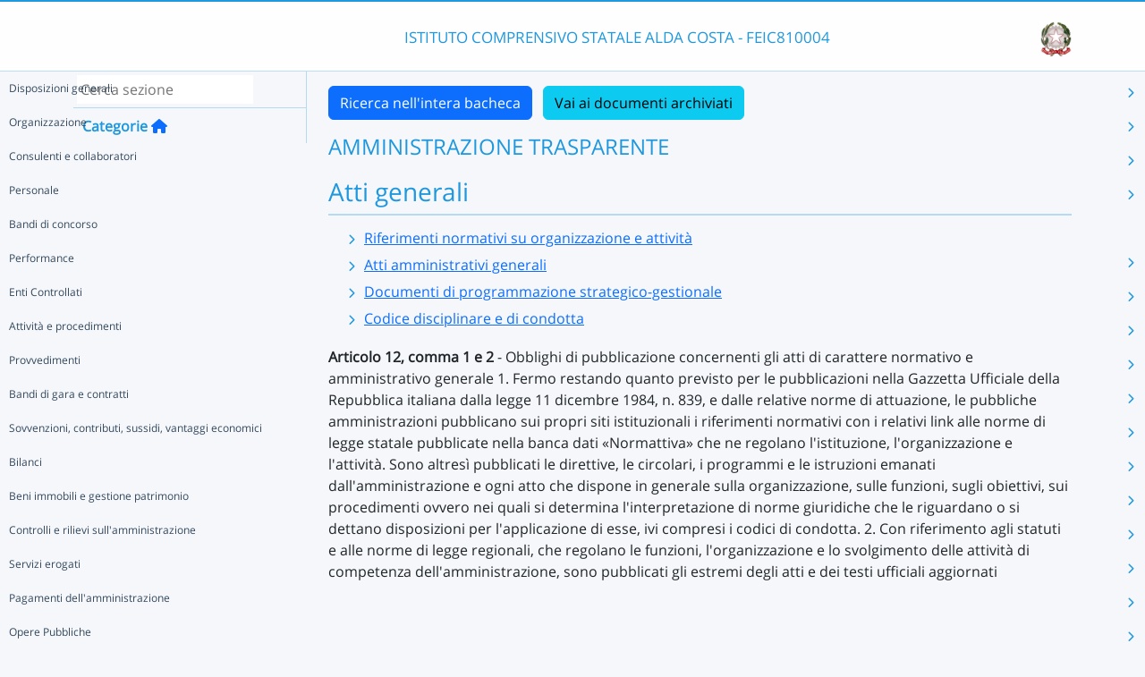

--- FILE ---
content_type: text/html; charset=UTF-8
request_url: https://nuvola.madisoft.it/bacheca-digitale/bacheca/FEIC810004/3/IN_PUBBLICAZIONE/05cca3ee-0ccd-4246-9c00-a406f0ffd876/show
body_size: 19955
content:
<!DOCTYPE html>
<html lang="it">
    <head>
        <meta charset="utf-8">
        <meta http-equiv="X-UA-Compatible" content="IE=edge">
                <meta name="robots" content="index,follow" />
                <meta name="viewport" content="width=device-width, initial-scale=1">
        <meta name="msapplication-config" content="/browserconfig.xml"/>
        <title>FEIC810004 </title>
                <link rel="icon" sizes="16x16 24x24 32x32 48x48" href="/favicon.ico?version=v1">
                            
                            <link rel="stylesheet" type="text/css" href="/css/application.min-815a5d60.css">                    
        
            <!-- Google tag (gtag.js) -->
    <script type="application/javascript" async src="https://www.googletagmanager.com/gtag/js?id=G-V1H27T03WL"></script>
    <script type="application/javascript">
        window.dataLayer = window.dataLayer || [];
        function gtag(){dataLayer.push(arguments);}
        gtag('js', new Date());

        gtag('config', 'G-V1H27T03WL');
    </script>
    </head>

        
    <body class="layout-fixed aside-collapsed" data-env="prod" >
                                              <div id="area-pubblica">
    <header class="header-wrapper">
      <div class="header-container container">
        <div class="toggle-menu-container d-lg-none mt-md-1">
     <a href="#" class="toggle-menu" data-bs-toggle="tooltip" title="Menu Laterale"
        data-bs-placement="right">
       <em class="fa-solid fa-navicon fa-2x"></em>
     </a>
   </div>
   
<div class="nome-istituto-container">
  <span class="nome-istituto">
      ISTITUTO COMPRENSIVO STATALE ALDA COSTA - FEIC810004
  </span>
</div>

<div class="logo-miur-container">
      <img class="logoMiur" src="/images/logo-miur-senza-testo.jpg" />
  </div>
      </div>
    </header>
    <div class="container main-section-wrapper">
        <div class="row">
          <aside class="col-md-3">
        <div class="menu-container">
  <div class="search-container p-1">
    <input class="search px-1" placeholder="Cerca sezione" autofocus tabindex="0">
    <div class="search-icon">
      <i class="fa-solid fa-search"></i>
    </div>
  </div>
  <header title="Categorie" class="tooltip--disable">
    <a class="prev">
      <i class="fa-solid fa-arrow-left"></i>
    </a>
    <span class="title">Categorie</span>
    <a class="navigation" title="Torna alla home"
       href="/bacheca-digitale/bacheca/FEIC810004/3/IN_PUBBLICAZIONE/0/show" data-bs-placement="right"><em class="fa-solid fa-home icon-left"></em></a>
  </header>

  <div class="menu-page results-page">
    <ul class="results-list">
    </ul>
  </div>

      
<div id="root" class="menu-page" data-parent-id="">
  <ul class="nav flex-column flex-nowr">
          <li class="nav-item">
        <div class="has-children-icon"><i class="fa-solid fa-angle-down"></i></div>
                  <a class="navigation nav-link" data-page-id="60a4401d-bc99-431a-a968-edbd94eb50a1" data-selector="true" title="Disposizioni generali"
           href="/bacheca-digitale/bacheca/FEIC810004/3/IN_PUBBLICAZIONE/60a4401d-bc99-431a-a968-edbd94eb50a1/show">
          Disposizioni generali
        </a>
                  <a class="next nav-link" data-parent-id="root" data-page-id="60a4401d-bc99-431a-a968-edbd94eb50a1">
            <i class="fa-solid fa-chevron-right"></i>
          </a>
              </li>
          <li class="nav-item">
        <div class="has-children-icon"><i class="fa-solid fa-angle-down"></i></div>
                  <a class="navigation nav-link" data-page-id="d1a01c91-9945-41cf-a719-ea02a8ce4760" data-selector="true" title="Organizzazione"
           href="/bacheca-digitale/bacheca/FEIC810004/3/IN_PUBBLICAZIONE/d1a01c91-9945-41cf-a719-ea02a8ce4760/show">
          Organizzazione
        </a>
                  <a class="next nav-link" data-parent-id="root" data-page-id="d1a01c91-9945-41cf-a719-ea02a8ce4760">
            <i class="fa-solid fa-chevron-right"></i>
          </a>
              </li>
          <li class="nav-item">
        <div class="has-children-icon"><i class="fa-solid fa-angle-down"></i></div>
                  <a class="navigation nav-link" data-page-id="9af3d3a0-0012-4d4f-a688-1a352b79ecb6" data-selector="true" title="Consulenti e collaboratori"
           href="/bacheca-digitale/bacheca/FEIC810004/3/IN_PUBBLICAZIONE/9af3d3a0-0012-4d4f-a688-1a352b79ecb6/show">
          Consulenti e collaboratori
        </a>
                  <a class="next nav-link" data-parent-id="root" data-page-id="9af3d3a0-0012-4d4f-a688-1a352b79ecb6">
            <i class="fa-solid fa-chevron-right"></i>
          </a>
              </li>
          <li class="nav-item">
        <div class="has-children-icon"><i class="fa-solid fa-angle-down"></i></div>
                  <a class="navigation nav-link" data-page-id="7e9c5acf-69d6-4fa2-8af6-92e4c38a34f3" data-selector="true" title="Personale"
           href="/bacheca-digitale/bacheca/FEIC810004/3/IN_PUBBLICAZIONE/7e9c5acf-69d6-4fa2-8af6-92e4c38a34f3/show">
          Personale
        </a>
                  <a class="next nav-link" data-parent-id="root" data-page-id="7e9c5acf-69d6-4fa2-8af6-92e4c38a34f3">
            <i class="fa-solid fa-chevron-right"></i>
          </a>
              </li>
          <li class="nav-item">
        <div class="has-children-icon"><i class="fa-solid fa-angle-down"></i></div>
                  <a class="navigation nav-link" data-page-id="d84668a2-b467-4da2-898d-16e194e466a3" data-selector="true" title="Bandi di concorso"
           href="/bacheca-digitale/bacheca/FEIC810004/3/IN_PUBBLICAZIONE/d84668a2-b467-4da2-898d-16e194e466a3/show">
          Bandi di concorso
        </a>
              </li>
          <li class="nav-item">
        <div class="has-children-icon"><i class="fa-solid fa-angle-down"></i></div>
                  <a class="navigation nav-link" data-page-id="bfcfe7f4-4ca7-4bb4-8556-f8228b1cb534" data-selector="true" title="Performance"
           href="/bacheca-digitale/bacheca/FEIC810004/3/IN_PUBBLICAZIONE/bfcfe7f4-4ca7-4bb4-8556-f8228b1cb534/show">
          Performance
        </a>
                  <a class="next nav-link" data-parent-id="root" data-page-id="bfcfe7f4-4ca7-4bb4-8556-f8228b1cb534">
            <i class="fa-solid fa-chevron-right"></i>
          </a>
              </li>
          <li class="nav-item">
        <div class="has-children-icon"><i class="fa-solid fa-angle-down"></i></div>
                  <a class="navigation nav-link" data-page-id="0a4c2cfe-c492-4165-80c1-e44e18f092c3" data-selector="true" title="Enti Controllati"
           href="/bacheca-digitale/bacheca/FEIC810004/3/IN_PUBBLICAZIONE/0a4c2cfe-c492-4165-80c1-e44e18f092c3/show">
          Enti Controllati
        </a>
                  <a class="next nav-link" data-parent-id="root" data-page-id="0a4c2cfe-c492-4165-80c1-e44e18f092c3">
            <i class="fa-solid fa-chevron-right"></i>
          </a>
              </li>
          <li class="nav-item">
        <div class="has-children-icon"><i class="fa-solid fa-angle-down"></i></div>
                  <a class="navigation nav-link" data-page-id="cfc736fd-b2c5-4f6c-acf2-8f0f9668bf65" data-selector="true" title="Attività e procedimenti"
           href="/bacheca-digitale/bacheca/FEIC810004/3/IN_PUBBLICAZIONE/cfc736fd-b2c5-4f6c-acf2-8f0f9668bf65/show">
          Attività e procedimenti
        </a>
                  <a class="next nav-link" data-parent-id="root" data-page-id="cfc736fd-b2c5-4f6c-acf2-8f0f9668bf65">
            <i class="fa-solid fa-chevron-right"></i>
          </a>
              </li>
          <li class="nav-item">
        <div class="has-children-icon"><i class="fa-solid fa-angle-down"></i></div>
                  <a class="navigation nav-link" data-page-id="b31cbf1d-e101-490d-ba1e-b2497f750ebe" data-selector="true" title="Provvedimenti"
           href="/bacheca-digitale/bacheca/FEIC810004/3/IN_PUBBLICAZIONE/b31cbf1d-e101-490d-ba1e-b2497f750ebe/show">
          Provvedimenti
        </a>
                  <a class="next nav-link" data-parent-id="root" data-page-id="b31cbf1d-e101-490d-ba1e-b2497f750ebe">
            <i class="fa-solid fa-chevron-right"></i>
          </a>
              </li>
          <li class="nav-item">
        <div class="has-children-icon"><i class="fa-solid fa-angle-down"></i></div>
                  <a class="navigation nav-link" data-page-id="1f5c3009-873b-4beb-87b3-0d9bab6c79dc" data-selector="true" title="Bandi di gara e contratti"
           href="/bacheca-digitale/bacheca/FEIC810004/3/IN_PUBBLICAZIONE/1f5c3009-873b-4beb-87b3-0d9bab6c79dc/show">
          Bandi di gara e contratti
        </a>
                  <a class="next nav-link" data-parent-id="root" data-page-id="1f5c3009-873b-4beb-87b3-0d9bab6c79dc">
            <i class="fa-solid fa-chevron-right"></i>
          </a>
              </li>
          <li class="nav-item">
        <div class="has-children-icon"><i class="fa-solid fa-angle-down"></i></div>
                  <a class="navigation nav-link" data-page-id="1faf16bc-8fb5-46d0-b0fb-a2e8b1c30b12" data-selector="true" title="Sovvenzioni, contributi, sussidi, vantaggi economici"
           href="/bacheca-digitale/bacheca/FEIC810004/3/IN_PUBBLICAZIONE/1faf16bc-8fb5-46d0-b0fb-a2e8b1c30b12/show">
          Sovvenzioni, contributi, sussidi, vantaggi economici
        </a>
                  <a class="next nav-link" data-parent-id="root" data-page-id="1faf16bc-8fb5-46d0-b0fb-a2e8b1c30b12">
            <i class="fa-solid fa-chevron-right"></i>
          </a>
              </li>
          <li class="nav-item">
        <div class="has-children-icon"><i class="fa-solid fa-angle-down"></i></div>
                  <a class="navigation nav-link" data-page-id="a547f3c3-5f69-4ff7-90d2-10d134236c31" data-selector="true" title="Bilanci"
           href="/bacheca-digitale/bacheca/FEIC810004/3/IN_PUBBLICAZIONE/a547f3c3-5f69-4ff7-90d2-10d134236c31/show">
          Bilanci
        </a>
                  <a class="next nav-link" data-parent-id="root" data-page-id="a547f3c3-5f69-4ff7-90d2-10d134236c31">
            <i class="fa-solid fa-chevron-right"></i>
          </a>
              </li>
          <li class="nav-item">
        <div class="has-children-icon"><i class="fa-solid fa-angle-down"></i></div>
                  <a class="navigation nav-link" data-page-id="cb19b4e7-9e0e-4dec-82a4-1ce260c28b9d" data-selector="true" title="Beni immobili e gestione patrimonio"
           href="/bacheca-digitale/bacheca/FEIC810004/3/IN_PUBBLICAZIONE/cb19b4e7-9e0e-4dec-82a4-1ce260c28b9d/show">
          Beni immobili e gestione patrimonio
        </a>
                  <a class="next nav-link" data-parent-id="root" data-page-id="cb19b4e7-9e0e-4dec-82a4-1ce260c28b9d">
            <i class="fa-solid fa-chevron-right"></i>
          </a>
              </li>
          <li class="nav-item">
        <div class="has-children-icon"><i class="fa-solid fa-angle-down"></i></div>
                  <a class="navigation nav-link" data-page-id="f5f893cd-1fb3-4d57-82bc-572b05f9e97c" data-selector="true" title="Controlli e rilievi sull&#039;amministrazione"
           href="/bacheca-digitale/bacheca/FEIC810004/3/IN_PUBBLICAZIONE/f5f893cd-1fb3-4d57-82bc-572b05f9e97c/show">
          Controlli e rilievi sull&#039;amministrazione
        </a>
                  <a class="next nav-link" data-parent-id="root" data-page-id="f5f893cd-1fb3-4d57-82bc-572b05f9e97c">
            <i class="fa-solid fa-chevron-right"></i>
          </a>
              </li>
          <li class="nav-item">
        <div class="has-children-icon"><i class="fa-solid fa-angle-down"></i></div>
                  <a class="navigation nav-link" data-page-id="b83389e1-ffcd-4010-ad4d-0478cae4102b" data-selector="true" title="Servizi erogati"
           href="/bacheca-digitale/bacheca/FEIC810004/3/IN_PUBBLICAZIONE/b83389e1-ffcd-4010-ad4d-0478cae4102b/show">
          Servizi erogati
        </a>
                  <a class="next nav-link" data-parent-id="root" data-page-id="b83389e1-ffcd-4010-ad4d-0478cae4102b">
            <i class="fa-solid fa-chevron-right"></i>
          </a>
              </li>
          <li class="nav-item">
        <div class="has-children-icon"><i class="fa-solid fa-angle-down"></i></div>
                  <a class="navigation nav-link" data-page-id="94c34199-a0c4-46cb-8996-43e2c801dd33" data-selector="true" title="Pagamenti dell&#039;amministrazione"
           href="/bacheca-digitale/bacheca/FEIC810004/3/IN_PUBBLICAZIONE/94c34199-a0c4-46cb-8996-43e2c801dd33/show">
          Pagamenti dell&#039;amministrazione
        </a>
                  <a class="next nav-link" data-parent-id="root" data-page-id="94c34199-a0c4-46cb-8996-43e2c801dd33">
            <i class="fa-solid fa-chevron-right"></i>
          </a>
              </li>
          <li class="nav-item">
        <div class="has-children-icon"><i class="fa-solid fa-angle-down"></i></div>
                  <a class="navigation nav-link" data-page-id="e2386c01-a450-40b4-949c-f08557941a7b" data-selector="true" title="Opere Pubbliche"
           href="/bacheca-digitale/bacheca/FEIC810004/3/IN_PUBBLICAZIONE/e2386c01-a450-40b4-949c-f08557941a7b/show">
          Opere Pubbliche
        </a>
                  <a class="next nav-link" data-parent-id="root" data-page-id="e2386c01-a450-40b4-949c-f08557941a7b">
            <i class="fa-solid fa-chevron-right"></i>
          </a>
              </li>
          <li class="nav-item">
        <div class="has-children-icon"><i class="fa-solid fa-angle-down"></i></div>
                  <a class="navigation nav-link" data-page-id="45dc6048-1c58-4dd8-9e40-57a0b8a08b62" data-selector="true" title="Pianificazione e governo del territorio"
           href="/bacheca-digitale/bacheca/FEIC810004/3/IN_PUBBLICAZIONE/45dc6048-1c58-4dd8-9e40-57a0b8a08b62/show">
          Pianificazione e governo del territorio
        </a>
              </li>
          <li class="nav-item">
        <div class="has-children-icon"><i class="fa-solid fa-angle-down"></i></div>
                  <a class="navigation nav-link" data-page-id="e94a35b5-987e-4a25-afc3-25ed07918247" data-selector="true" title="Informazioni ambientali"
           href="/bacheca-digitale/bacheca/FEIC810004/3/IN_PUBBLICAZIONE/e94a35b5-987e-4a25-afc3-25ed07918247/show">
          Informazioni ambientali
        </a>
              </li>
          <li class="nav-item">
        <div class="has-children-icon"><i class="fa-solid fa-angle-down"></i></div>
                  <a class="navigation nav-link" data-page-id="90c108f9-9209-4e99-b61f-85db9de11fd0" data-selector="true" title="Interventi straordinari e di emergenza"
           href="/bacheca-digitale/bacheca/FEIC810004/3/IN_PUBBLICAZIONE/90c108f9-9209-4e99-b61f-85db9de11fd0/show">
          Interventi straordinari e di emergenza
        </a>
              </li>
          <li class="nav-item">
        <div class="has-children-icon"><i class="fa-solid fa-angle-down"></i></div>
                  <a class="navigation nav-link" data-page-id="3bc137f2-a85c-4cbb-b960-80f1231fbb48" data-selector="true" title="Altri contenuti"
           href="/bacheca-digitale/bacheca/FEIC810004/3/IN_PUBBLICAZIONE/3bc137f2-a85c-4cbb-b960-80f1231fbb48/show">
          Altri contenuti
        </a>
                  <a class="next nav-link" data-parent-id="root" data-page-id="3bc137f2-a85c-4cbb-b960-80f1231fbb48">
            <i class="fa-solid fa-chevron-right"></i>
          </a>
              </li>
      </ul>
</div>

      
<div id="60a4401d-bc99-431a-a968-edbd94eb50a1" class="menu-page" data-parent-id="root">
  <ul >
          <li class="nav-item">
        <div class="has-children-icon"><i class="fa-solid fa-angle-down"></i></div>
                  <a class="navigation nav-link" data-page-id="a1e2ac7a-0e4d-4a65-8662-199382719c3f" data-selector="true" title="Piano triennale per la prevenzione della corruzione e della trasparenza"
           href="/bacheca-digitale/bacheca/FEIC810004/3/IN_PUBBLICAZIONE/a1e2ac7a-0e4d-4a65-8662-199382719c3f/show">
          Piano triennale per la prevenzione della corruzione e della trasparenza
        </a>
              </li>
          <li class="nav-item">
        <div class="has-children-icon"><i class="fa-solid fa-angle-down"></i></div>
                  <a class="navigation nav-link" data-page-id="05cca3ee-0ccd-4246-9c00-a406f0ffd876" data-selector="true" title="Atti generali"
           href="/bacheca-digitale/bacheca/FEIC810004/3/IN_PUBBLICAZIONE/05cca3ee-0ccd-4246-9c00-a406f0ffd876/show">
          Atti generali
        </a>
                  <a class="next nav-link" data-parent-id="60a4401d-bc99-431a-a968-edbd94eb50a1" data-page-id="05cca3ee-0ccd-4246-9c00-a406f0ffd876">
            <i class="fa-solid fa-chevron-right"></i>
          </a>
              </li>
          <li class="nav-item">
        <div class="has-children-icon"><i class="fa-solid fa-angle-down"></i></div>
                  <a class="navigation nav-link" data-page-id="25b3cf0a-0a0e-498c-8d5c-9a1ce2acd1bc" data-selector="true" title="Oneri informativi per cittadini e imprese"
           href="/bacheca-digitale/bacheca/FEIC810004/3/IN_PUBBLICAZIONE/25b3cf0a-0a0e-498c-8d5c-9a1ce2acd1bc/show">
          Oneri informativi per cittadini e imprese
        </a>
              </li>
      </ul>
</div>

      
<div id="a1e2ac7a-0e4d-4a65-8662-199382719c3f" class="menu-page" data-parent-id="60a4401d-bc99-431a-a968-edbd94eb50a1">
  <ul >
      </ul>
</div>

      
<div id="05cca3ee-0ccd-4246-9c00-a406f0ffd876" class="menu-page" data-parent-id="60a4401d-bc99-431a-a968-edbd94eb50a1">
  <ul >
          <li class="nav-item">
        <div class="has-children-icon"><i class="fa-solid fa-angle-down"></i></div>
                  <a class="navigation nav-link" data-page-id="f11fce09-93f5-4df0-baf6-8c6a839218e7" data-selector="true" title="Riferimenti normativi su organizzazione e attività"
           href="/bacheca-digitale/bacheca/FEIC810004/3/IN_PUBBLICAZIONE/f11fce09-93f5-4df0-baf6-8c6a839218e7/show">
          Riferimenti normativi su organizzazione e attività
        </a>
              </li>
          <li class="nav-item">
        <div class="has-children-icon"><i class="fa-solid fa-angle-down"></i></div>
                  <a class="navigation nav-link" data-page-id="a0427813-1f26-4045-b420-21be6d7b8491" data-selector="true" title="Atti amministrativi generali"
           href="/bacheca-digitale/bacheca/FEIC810004/3/IN_PUBBLICAZIONE/a0427813-1f26-4045-b420-21be6d7b8491/show">
          Atti amministrativi generali
        </a>
              </li>
          <li class="nav-item">
        <div class="has-children-icon"><i class="fa-solid fa-angle-down"></i></div>
                  <a class="navigation nav-link" data-page-id="deff412f-39e1-46f4-909c-db0a142ce824" data-selector="true" title="Documenti di programmazione strategico-gestionale"
           href="/bacheca-digitale/bacheca/FEIC810004/3/IN_PUBBLICAZIONE/deff412f-39e1-46f4-909c-db0a142ce824/show">
          Documenti di programmazione strategico-gestionale
        </a>
              </li>
          <li class="nav-item">
        <div class="has-children-icon"><i class="fa-solid fa-angle-down"></i></div>
                  <a class="navigation nav-link" data-page-id="d09da791-c32a-46d1-91bf-1d21baa0b0f7" data-selector="true" title="Codice disciplinare e di condotta"
           href="/bacheca-digitale/bacheca/FEIC810004/3/IN_PUBBLICAZIONE/d09da791-c32a-46d1-91bf-1d21baa0b0f7/show">
          Codice disciplinare e di condotta
        </a>
              </li>
      </ul>
</div>

      
<div id="f11fce09-93f5-4df0-baf6-8c6a839218e7" class="menu-page" data-parent-id="05cca3ee-0ccd-4246-9c00-a406f0ffd876">
  <ul >
      </ul>
</div>

      
<div id="a0427813-1f26-4045-b420-21be6d7b8491" class="menu-page" data-parent-id="05cca3ee-0ccd-4246-9c00-a406f0ffd876">
  <ul >
      </ul>
</div>

      
<div id="deff412f-39e1-46f4-909c-db0a142ce824" class="menu-page" data-parent-id="05cca3ee-0ccd-4246-9c00-a406f0ffd876">
  <ul >
      </ul>
</div>

      
<div id="d09da791-c32a-46d1-91bf-1d21baa0b0f7" class="menu-page" data-parent-id="05cca3ee-0ccd-4246-9c00-a406f0ffd876">
  <ul >
      </ul>
</div>

      
<div id="25b3cf0a-0a0e-498c-8d5c-9a1ce2acd1bc" class="menu-page" data-parent-id="60a4401d-bc99-431a-a968-edbd94eb50a1">
  <ul >
      </ul>
</div>

      
<div id="d1a01c91-9945-41cf-a719-ea02a8ce4760" class="menu-page" data-parent-id="root">
  <ul >
          <li class="nav-item">
        <div class="has-children-icon"><i class="fa-solid fa-angle-down"></i></div>
                  <a class="navigation nav-link" data-page-id="f2887496-d0d7-4b7e-9206-fe6fb3356d70" data-selector="true" title="Titolari di incarichi politici, di amministrazione, di direzione o di governo"
           href="/bacheca-digitale/bacheca/FEIC810004/3/IN_PUBBLICAZIONE/f2887496-d0d7-4b7e-9206-fe6fb3356d70/show">
          Titolari di incarichi politici, di amministrazione, di direzione o di governo
        </a>
              </li>
          <li class="nav-item">
        <div class="has-children-icon"><i class="fa-solid fa-angle-down"></i></div>
                  <a class="navigation nav-link" data-page-id="655f5aaf-1284-4891-a697-1972f99ea63b" data-selector="true" title="Sanzioni per mancata comunicazione dei dati"
           href="/bacheca-digitale/bacheca/FEIC810004/3/IN_PUBBLICAZIONE/655f5aaf-1284-4891-a697-1972f99ea63b/show">
          Sanzioni per mancata comunicazione dei dati
        </a>
              </li>
          <li class="nav-item">
        <div class="has-children-icon"><i class="fa-solid fa-angle-down"></i></div>
                  <a class="navigation nav-link" data-page-id="85b71a98-3ff0-4d61-859d-524e0221d946" data-selector="true" title="Rendiconti gruppi consiliari regionali/provinciali"
           href="/bacheca-digitale/bacheca/FEIC810004/3/IN_PUBBLICAZIONE/85b71a98-3ff0-4d61-859d-524e0221d946/show">
          Rendiconti gruppi consiliari regionali/provinciali
        </a>
              </li>
          <li class="nav-item">
        <div class="has-children-icon"><i class="fa-solid fa-angle-down"></i></div>
                  <a class="navigation nav-link" data-page-id="3035204f-e401-42a9-98ba-b196640d9a5c" data-selector="true" title="Articolazione degli uffici"
           href="/bacheca-digitale/bacheca/FEIC810004/3/IN_PUBBLICAZIONE/3035204f-e401-42a9-98ba-b196640d9a5c/show">
          Articolazione degli uffici
        </a>
              </li>
          <li class="nav-item">
        <div class="has-children-icon"><i class="fa-solid fa-angle-down"></i></div>
                  <a class="navigation nav-link" data-page-id="5fc9d026-af7e-4410-9a2e-b3cfab9c44fe" data-selector="true" title="Telefono e posta elettronica"
           href="/bacheca-digitale/bacheca/FEIC810004/3/IN_PUBBLICAZIONE/5fc9d026-af7e-4410-9a2e-b3cfab9c44fe/show">
          Telefono e posta elettronica
        </a>
              </li>
      </ul>
</div>

      
<div id="f2887496-d0d7-4b7e-9206-fe6fb3356d70" class="menu-page" data-parent-id="d1a01c91-9945-41cf-a719-ea02a8ce4760">
  <ul >
      </ul>
</div>

      
<div id="655f5aaf-1284-4891-a697-1972f99ea63b" class="menu-page" data-parent-id="d1a01c91-9945-41cf-a719-ea02a8ce4760">
  <ul >
      </ul>
</div>

      
<div id="85b71a98-3ff0-4d61-859d-524e0221d946" class="menu-page" data-parent-id="d1a01c91-9945-41cf-a719-ea02a8ce4760">
  <ul >
      </ul>
</div>

      
<div id="3035204f-e401-42a9-98ba-b196640d9a5c" class="menu-page" data-parent-id="d1a01c91-9945-41cf-a719-ea02a8ce4760">
  <ul >
      </ul>
</div>

      
<div id="5fc9d026-af7e-4410-9a2e-b3cfab9c44fe" class="menu-page" data-parent-id="d1a01c91-9945-41cf-a719-ea02a8ce4760">
  <ul >
      </ul>
</div>

      
<div id="9af3d3a0-0012-4d4f-a688-1a352b79ecb6" class="menu-page" data-parent-id="root">
  <ul >
          <li class="nav-item">
        <div class="has-children-icon"><i class="fa-solid fa-angle-down"></i></div>
                  <a class="navigation nav-link" data-page-id="fc5b5ac5-8d52-4ab0-aee7-60a57648c619" data-selector="true" title="Titolari di incarichi di collaborazione o consulenza"
           href="/bacheca-digitale/bacheca/FEIC810004/3/IN_PUBBLICAZIONE/fc5b5ac5-8d52-4ab0-aee7-60a57648c619/show">
          Titolari di incarichi di collaborazione o consulenza
        </a>
              </li>
      </ul>
</div>

      
<div id="fc5b5ac5-8d52-4ab0-aee7-60a57648c619" class="menu-page" data-parent-id="9af3d3a0-0012-4d4f-a688-1a352b79ecb6">
  <ul >
      </ul>
</div>

      
<div id="7e9c5acf-69d6-4fa2-8af6-92e4c38a34f3" class="menu-page" data-parent-id="root">
  <ul >
          <li class="nav-item">
        <div class="has-children-icon"><i class="fa-solid fa-angle-down"></i></div>
                  <a class="navigation nav-link" data-page-id="cc9ac5ec-f473-4156-ac44-b96e2ea9da48" data-selector="true" title="Titolari di incarichi dirigenziali amministrativi di vertice"
           href="/bacheca-digitale/bacheca/FEIC810004/3/IN_PUBBLICAZIONE/cc9ac5ec-f473-4156-ac44-b96e2ea9da48/show">
          Titolari di incarichi dirigenziali amministrativi di vertice
        </a>
              </li>
          <li class="nav-item">
        <div class="has-children-icon"><i class="fa-solid fa-angle-down"></i></div>
                  <a class="navigation nav-link" data-page-id="7f180add-7be9-4a0c-afa4-999d60d14d4f" data-selector="true" title="Titolari di incarichi dirigenziali (dirigenti non generali)"
           href="/bacheca-digitale/bacheca/FEIC810004/3/IN_PUBBLICAZIONE/7f180add-7be9-4a0c-afa4-999d60d14d4f/show">
          Titolari di incarichi dirigenziali (dirigenti non generali)
        </a>
              </li>
          <li class="nav-item">
        <div class="has-children-icon"><i class="fa-solid fa-angle-down"></i></div>
                  <a class="navigation nav-link" data-page-id="95fb7f76-72ea-45c7-a306-da6113b358b8" data-selector="true" title="Dirigenti cessati"
           href="/bacheca-digitale/bacheca/FEIC810004/3/IN_PUBBLICAZIONE/95fb7f76-72ea-45c7-a306-da6113b358b8/show">
          Dirigenti cessati
        </a>
              </li>
          <li class="nav-item">
        <div class="has-children-icon"><i class="fa-solid fa-angle-down"></i></div>
                  <a class="navigation nav-link" data-page-id="15dc5a08-4240-4bca-bb1a-74746f76ec50" data-selector="true" title="Sanzioni per mancata comunicazione dei dati"
           href="/bacheca-digitale/bacheca/FEIC810004/3/IN_PUBBLICAZIONE/15dc5a08-4240-4bca-bb1a-74746f76ec50/show">
          Sanzioni per mancata comunicazione dei dati
        </a>
              </li>
          <li class="nav-item">
        <div class="has-children-icon"><i class="fa-solid fa-angle-down"></i></div>
                  <a class="navigation nav-link" data-page-id="e18486c3-859c-4784-88b0-9a642176dd2d" data-selector="true" title="Posizioni organizzative"
           href="/bacheca-digitale/bacheca/FEIC810004/3/IN_PUBBLICAZIONE/e18486c3-859c-4784-88b0-9a642176dd2d/show">
          Posizioni organizzative
        </a>
              </li>
          <li class="nav-item">
        <div class="has-children-icon"><i class="fa-solid fa-angle-down"></i></div>
                  <a class="navigation nav-link" data-page-id="cc887783-af3a-43fe-8023-5018691d69c0" data-selector="true" title="Dotazione organica"
           href="/bacheca-digitale/bacheca/FEIC810004/3/IN_PUBBLICAZIONE/cc887783-af3a-43fe-8023-5018691d69c0/show">
          Dotazione organica
        </a>
              </li>
          <li class="nav-item">
        <div class="has-children-icon"><i class="fa-solid fa-angle-down"></i></div>
                  <a class="navigation nav-link" data-page-id="06006614-d325-4791-9879-57a40dc8d289" data-selector="true" title="Personale non a tempo indeterminato"
           href="/bacheca-digitale/bacheca/FEIC810004/3/IN_PUBBLICAZIONE/06006614-d325-4791-9879-57a40dc8d289/show">
          Personale non a tempo indeterminato
        </a>
                  <a class="next nav-link" data-parent-id="7e9c5acf-69d6-4fa2-8af6-92e4c38a34f3" data-page-id="06006614-d325-4791-9879-57a40dc8d289">
            <i class="fa-solid fa-chevron-right"></i>
          </a>
              </li>
          <li class="nav-item">
        <div class="has-children-icon"><i class="fa-solid fa-angle-down"></i></div>
                  <a class="navigation nav-link" data-page-id="5acee151-0544-4843-83ef-c0c8a5e540a3" data-selector="true" title="Tassi di assenza"
           href="/bacheca-digitale/bacheca/FEIC810004/3/IN_PUBBLICAZIONE/5acee151-0544-4843-83ef-c0c8a5e540a3/show">
          Tassi di assenza
        </a>
              </li>
          <li class="nav-item">
        <div class="has-children-icon"><i class="fa-solid fa-angle-down"></i></div>
                  <a class="navigation nav-link" data-page-id="8d660994-77c9-4065-b6b1-cd814ece7582" data-selector="true" title="Incarichi conferiti e autorizzati ai dipendenti (dirigenti e non dirigenti)"
           href="/bacheca-digitale/bacheca/FEIC810004/3/IN_PUBBLICAZIONE/8d660994-77c9-4065-b6b1-cd814ece7582/show">
          Incarichi conferiti e autorizzati ai dipendenti (dirigenti e non dirigenti)
        </a>
              </li>
          <li class="nav-item">
        <div class="has-children-icon"><i class="fa-solid fa-angle-down"></i></div>
                  <a class="navigation nav-link" data-page-id="3a2a0f0e-0dfe-472f-a81b-82b27b2bac00" data-selector="true" title="Contrattazione collettiva"
           href="/bacheca-digitale/bacheca/FEIC810004/3/IN_PUBBLICAZIONE/3a2a0f0e-0dfe-472f-a81b-82b27b2bac00/show">
          Contrattazione collettiva
        </a>
              </li>
          <li class="nav-item">
        <div class="has-children-icon"><i class="fa-solid fa-angle-down"></i></div>
                  <a class="navigation nav-link" data-page-id="eb35baea-f4f5-4766-a59b-a270794ca332" data-selector="true" title="Contrattazione integrativa"
           href="/bacheca-digitale/bacheca/FEIC810004/3/IN_PUBBLICAZIONE/eb35baea-f4f5-4766-a59b-a270794ca332/show">
          Contrattazione integrativa
        </a>
                  <a class="next nav-link" data-parent-id="7e9c5acf-69d6-4fa2-8af6-92e4c38a34f3" data-page-id="eb35baea-f4f5-4766-a59b-a270794ca332">
            <i class="fa-solid fa-chevron-right"></i>
          </a>
              </li>
          <li class="nav-item">
        <div class="has-children-icon"><i class="fa-solid fa-angle-down"></i></div>
                  <a class="navigation nav-link" data-page-id="aef53592-e466-406a-bb6d-4e979e08ca36" data-selector="true" title="OIV"
           href="/bacheca-digitale/bacheca/FEIC810004/3/IN_PUBBLICAZIONE/aef53592-e466-406a-bb6d-4e979e08ca36/show">
          OIV
        </a>
              </li>
      </ul>
</div>

      
<div id="cc9ac5ec-f473-4156-ac44-b96e2ea9da48" class="menu-page" data-parent-id="7e9c5acf-69d6-4fa2-8af6-92e4c38a34f3">
  <ul >
      </ul>
</div>

      
<div id="7f180add-7be9-4a0c-afa4-999d60d14d4f" class="menu-page" data-parent-id="7e9c5acf-69d6-4fa2-8af6-92e4c38a34f3">
  <ul >
      </ul>
</div>

      
<div id="95fb7f76-72ea-45c7-a306-da6113b358b8" class="menu-page" data-parent-id="7e9c5acf-69d6-4fa2-8af6-92e4c38a34f3">
  <ul >
      </ul>
</div>

      
<div id="15dc5a08-4240-4bca-bb1a-74746f76ec50" class="menu-page" data-parent-id="7e9c5acf-69d6-4fa2-8af6-92e4c38a34f3">
  <ul >
      </ul>
</div>

      
<div id="e18486c3-859c-4784-88b0-9a642176dd2d" class="menu-page" data-parent-id="7e9c5acf-69d6-4fa2-8af6-92e4c38a34f3">
  <ul >
      </ul>
</div>

      
<div id="cc887783-af3a-43fe-8023-5018691d69c0" class="menu-page" data-parent-id="7e9c5acf-69d6-4fa2-8af6-92e4c38a34f3">
  <ul >
      </ul>
</div>

      
<div id="06006614-d325-4791-9879-57a40dc8d289" class="menu-page" data-parent-id="7e9c5acf-69d6-4fa2-8af6-92e4c38a34f3">
  <ul >
          <li class="nav-item">
        <div class="has-children-icon"><i class="fa-solid fa-angle-down"></i></div>
                  <a class="navigation nav-link" data-page-id="9345f373-ed0e-4ad2-9840-be9328e8edc9" data-selector="true" title="Elenco personale non a tempo indeterminato"
           href="/bacheca-digitale/bacheca/FEIC810004/3/IN_PUBBLICAZIONE/9345f373-ed0e-4ad2-9840-be9328e8edc9/show">
          Elenco personale non a tempo indeterminato
        </a>
              </li>
          <li class="nav-item">
        <div class="has-children-icon"><i class="fa-solid fa-angle-down"></i></div>
                  <a class="navigation nav-link" data-page-id="9bb8b51c-782e-4be9-b932-01115eebfcbc" data-selector="true" title="Costo personale non a tempo indeterminato"
           href="/bacheca-digitale/bacheca/FEIC810004/3/IN_PUBBLICAZIONE/9bb8b51c-782e-4be9-b932-01115eebfcbc/show">
          Costo personale non a tempo indeterminato
        </a>
              </li>
      </ul>
</div>

      
<div id="9345f373-ed0e-4ad2-9840-be9328e8edc9" class="menu-page" data-parent-id="06006614-d325-4791-9879-57a40dc8d289">
  <ul >
      </ul>
</div>

      
<div id="9bb8b51c-782e-4be9-b932-01115eebfcbc" class="menu-page" data-parent-id="06006614-d325-4791-9879-57a40dc8d289">
  <ul >
      </ul>
</div>

      
<div id="5acee151-0544-4843-83ef-c0c8a5e540a3" class="menu-page" data-parent-id="7e9c5acf-69d6-4fa2-8af6-92e4c38a34f3">
  <ul >
      </ul>
</div>

      
<div id="8d660994-77c9-4065-b6b1-cd814ece7582" class="menu-page" data-parent-id="7e9c5acf-69d6-4fa2-8af6-92e4c38a34f3">
  <ul >
      </ul>
</div>

      
<div id="3a2a0f0e-0dfe-472f-a81b-82b27b2bac00" class="menu-page" data-parent-id="7e9c5acf-69d6-4fa2-8af6-92e4c38a34f3">
  <ul >
      </ul>
</div>

      
<div id="eb35baea-f4f5-4766-a59b-a270794ca332" class="menu-page" data-parent-id="7e9c5acf-69d6-4fa2-8af6-92e4c38a34f3">
  <ul >
          <li class="nav-item">
        <div class="has-children-icon"><i class="fa-solid fa-angle-down"></i></div>
                  <a class="navigation nav-link" data-page-id="92745eec-8c06-4e26-9bc5-d18380024d06" data-selector="true" title="Contratti integrativi"
           href="/bacheca-digitale/bacheca/FEIC810004/3/IN_PUBBLICAZIONE/92745eec-8c06-4e26-9bc5-d18380024d06/show">
          Contratti integrativi
        </a>
              </li>
          <li class="nav-item">
        <div class="has-children-icon"><i class="fa-solid fa-angle-down"></i></div>
                  <a class="navigation nav-link" data-page-id="2f73b54f-1ebe-4638-a910-ca4510d1948f" data-selector="true" title="Costi contratti integrativi"
           href="/bacheca-digitale/bacheca/FEIC810004/3/IN_PUBBLICAZIONE/2f73b54f-1ebe-4638-a910-ca4510d1948f/show">
          Costi contratti integrativi
        </a>
              </li>
      </ul>
</div>

      
<div id="92745eec-8c06-4e26-9bc5-d18380024d06" class="menu-page" data-parent-id="eb35baea-f4f5-4766-a59b-a270794ca332">
  <ul >
      </ul>
</div>

      
<div id="2f73b54f-1ebe-4638-a910-ca4510d1948f" class="menu-page" data-parent-id="eb35baea-f4f5-4766-a59b-a270794ca332">
  <ul >
      </ul>
</div>

      
<div id="aef53592-e466-406a-bb6d-4e979e08ca36" class="menu-page" data-parent-id="7e9c5acf-69d6-4fa2-8af6-92e4c38a34f3">
  <ul >
      </ul>
</div>

      
<div id="d84668a2-b467-4da2-898d-16e194e466a3" class="menu-page" data-parent-id="root">
  <ul >
      </ul>
</div>

      
<div id="bfcfe7f4-4ca7-4bb4-8556-f8228b1cb534" class="menu-page" data-parent-id="root">
  <ul >
          <li class="nav-item">
        <div class="has-children-icon"><i class="fa-solid fa-angle-down"></i></div>
                  <a class="navigation nav-link" data-page-id="149a4ada-97f3-4118-b5ee-41913e064d4f" data-selector="true" title="Sistema di misurazione e valutazione della Performance"
           href="/bacheca-digitale/bacheca/FEIC810004/3/IN_PUBBLICAZIONE/149a4ada-97f3-4118-b5ee-41913e064d4f/show">
          Sistema di misurazione e valutazione della Performance
        </a>
              </li>
          <li class="nav-item">
        <div class="has-children-icon"><i class="fa-solid fa-angle-down"></i></div>
                  <a class="navigation nav-link" data-page-id="12495b44-7fa6-4938-92b6-0f2960bbabfd" data-selector="true" title="Piano della Performance"
           href="/bacheca-digitale/bacheca/FEIC810004/3/IN_PUBBLICAZIONE/12495b44-7fa6-4938-92b6-0f2960bbabfd/show">
          Piano della Performance
        </a>
              </li>
          <li class="nav-item">
        <div class="has-children-icon"><i class="fa-solid fa-angle-down"></i></div>
                  <a class="navigation nav-link" data-page-id="af31c45c-7148-4cbc-b41d-ff9131c453b5" data-selector="true" title="Relazione sulla Performance"
           href="/bacheca-digitale/bacheca/FEIC810004/3/IN_PUBBLICAZIONE/af31c45c-7148-4cbc-b41d-ff9131c453b5/show">
          Relazione sulla Performance
        </a>
              </li>
          <li class="nav-item">
        <div class="has-children-icon"><i class="fa-solid fa-angle-down"></i></div>
                  <a class="navigation nav-link" data-page-id="49e357ee-d9d4-4ee6-88c6-86bad51b2886" data-selector="true" title="Ammontare complessivo dei premi"
           href="/bacheca-digitale/bacheca/FEIC810004/3/IN_PUBBLICAZIONE/49e357ee-d9d4-4ee6-88c6-86bad51b2886/show">
          Ammontare complessivo dei premi
        </a>
              </li>
          <li class="nav-item">
        <div class="has-children-icon"><i class="fa-solid fa-angle-down"></i></div>
                  <a class="navigation nav-link" data-page-id="b2eaac95-ca3c-413d-9cae-6aba012685a5" data-selector="true" title="Dati relativi ai premi"
           href="/bacheca-digitale/bacheca/FEIC810004/3/IN_PUBBLICAZIONE/b2eaac95-ca3c-413d-9cae-6aba012685a5/show">
          Dati relativi ai premi
        </a>
              </li>
      </ul>
</div>

      
<div id="149a4ada-97f3-4118-b5ee-41913e064d4f" class="menu-page" data-parent-id="bfcfe7f4-4ca7-4bb4-8556-f8228b1cb534">
  <ul >
      </ul>
</div>

      
<div id="12495b44-7fa6-4938-92b6-0f2960bbabfd" class="menu-page" data-parent-id="bfcfe7f4-4ca7-4bb4-8556-f8228b1cb534">
  <ul >
      </ul>
</div>

      
<div id="af31c45c-7148-4cbc-b41d-ff9131c453b5" class="menu-page" data-parent-id="bfcfe7f4-4ca7-4bb4-8556-f8228b1cb534">
  <ul >
      </ul>
</div>

      
<div id="49e357ee-d9d4-4ee6-88c6-86bad51b2886" class="menu-page" data-parent-id="bfcfe7f4-4ca7-4bb4-8556-f8228b1cb534">
  <ul >
      </ul>
</div>

      
<div id="b2eaac95-ca3c-413d-9cae-6aba012685a5" class="menu-page" data-parent-id="bfcfe7f4-4ca7-4bb4-8556-f8228b1cb534">
  <ul >
      </ul>
</div>

      
<div id="0a4c2cfe-c492-4165-80c1-e44e18f092c3" class="menu-page" data-parent-id="root">
  <ul >
          <li class="nav-item">
        <div class="has-children-icon"><i class="fa-solid fa-angle-down"></i></div>
                  <a class="navigation nav-link" data-page-id="2f0e1115-4bfa-41bf-8d99-9704b42ccd05" data-selector="true" title="Enti pubblici vigilati"
           href="/bacheca-digitale/bacheca/FEIC810004/3/IN_PUBBLICAZIONE/2f0e1115-4bfa-41bf-8d99-9704b42ccd05/show">
          Enti pubblici vigilati
        </a>
              </li>
          <li class="nav-item">
        <div class="has-children-icon"><i class="fa-solid fa-angle-down"></i></div>
                  <a class="navigation nav-link" data-page-id="3c7aac11-f20e-4876-a09c-f1efdfa6e65b" data-selector="true" title="Società partecipate"
           href="/bacheca-digitale/bacheca/FEIC810004/3/IN_PUBBLICAZIONE/3c7aac11-f20e-4876-a09c-f1efdfa6e65b/show">
          Società partecipate
        </a>
              </li>
          <li class="nav-item">
        <div class="has-children-icon"><i class="fa-solid fa-angle-down"></i></div>
                  <a class="navigation nav-link" data-page-id="716649fc-a54e-4910-bfe3-e25b3afaf65b" data-selector="true" title="Enti di diritto privato controllati"
           href="/bacheca-digitale/bacheca/FEIC810004/3/IN_PUBBLICAZIONE/716649fc-a54e-4910-bfe3-e25b3afaf65b/show">
          Enti di diritto privato controllati
        </a>
              </li>
          <li class="nav-item">
        <div class="has-children-icon"><i class="fa-solid fa-angle-down"></i></div>
                  <a class="navigation nav-link" data-page-id="a3a7a380-12f5-4323-907d-6bc4459de2c1" data-selector="true" title="Rappresentazione grafica"
           href="/bacheca-digitale/bacheca/FEIC810004/3/IN_PUBBLICAZIONE/a3a7a380-12f5-4323-907d-6bc4459de2c1/show">
          Rappresentazione grafica
        </a>
              </li>
      </ul>
</div>

      
<div id="2f0e1115-4bfa-41bf-8d99-9704b42ccd05" class="menu-page" data-parent-id="0a4c2cfe-c492-4165-80c1-e44e18f092c3">
  <ul >
      </ul>
</div>

      
<div id="3c7aac11-f20e-4876-a09c-f1efdfa6e65b" class="menu-page" data-parent-id="0a4c2cfe-c492-4165-80c1-e44e18f092c3">
  <ul >
      </ul>
</div>

      
<div id="716649fc-a54e-4910-bfe3-e25b3afaf65b" class="menu-page" data-parent-id="0a4c2cfe-c492-4165-80c1-e44e18f092c3">
  <ul >
      </ul>
</div>

      
<div id="a3a7a380-12f5-4323-907d-6bc4459de2c1" class="menu-page" data-parent-id="0a4c2cfe-c492-4165-80c1-e44e18f092c3">
  <ul >
      </ul>
</div>

      
<div id="cfc736fd-b2c5-4f6c-acf2-8f0f9668bf65" class="menu-page" data-parent-id="root">
  <ul >
          <li class="nav-item">
        <div class="has-children-icon"><i class="fa-solid fa-angle-down"></i></div>
                  <a class="navigation nav-link" data-page-id="06d6c829-a30f-45e3-b644-06bcdcf04b18" data-selector="true" title="Dichiarazioni sostitutive e acquisizione d&#039;ufficio dei dati"
           href="/bacheca-digitale/bacheca/FEIC810004/3/IN_PUBBLICAZIONE/06d6c829-a30f-45e3-b644-06bcdcf04b18/show">
          Dichiarazioni sostitutive e acquisizione d&#039;ufficio dei dati
        </a>
              </li>
          <li class="nav-item">
        <div class="has-children-icon"><i class="fa-solid fa-angle-down"></i></div>
                  <a class="navigation nav-link" data-page-id="d4e07a10-0022-48ef-8faf-da8c36d15b47" data-selector="true" title="Tipologie di procedimento"
           href="/bacheca-digitale/bacheca/FEIC810004/3/IN_PUBBLICAZIONE/d4e07a10-0022-48ef-8faf-da8c36d15b47/show">
          Tipologie di procedimento
        </a>
                  <a class="next nav-link" data-parent-id="cfc736fd-b2c5-4f6c-acf2-8f0f9668bf65" data-page-id="d4e07a10-0022-48ef-8faf-da8c36d15b47">
            <i class="fa-solid fa-chevron-right"></i>
          </a>
              </li>
          <li class="nav-item">
        <div class="has-children-icon"><i class="fa-solid fa-angle-down"></i></div>
                  <a class="navigation nav-link" data-page-id="630f1d05-f0f7-4abb-b5e3-f42be2f03456" data-selector="true" title="Monitoraggio tempi procedimentali"
           href="/bacheca-digitale/bacheca/FEIC810004/3/IN_PUBBLICAZIONE/630f1d05-f0f7-4abb-b5e3-f42be2f03456/show">
          Monitoraggio tempi procedimentali
        </a>
              </li>
      </ul>
</div>

      
<div id="06d6c829-a30f-45e3-b644-06bcdcf04b18" class="menu-page" data-parent-id="cfc736fd-b2c5-4f6c-acf2-8f0f9668bf65">
  <ul >
      </ul>
</div>

      
<div id="d4e07a10-0022-48ef-8faf-da8c36d15b47" class="menu-page" data-parent-id="cfc736fd-b2c5-4f6c-acf2-8f0f9668bf65">
  <ul >
          <li class="nav-item">
        <div class="has-children-icon"><i class="fa-solid fa-angle-down"></i></div>
                  <a class="navigation nav-link" data-page-id="80db4f75-f512-4f96-ab86-8b7942561b82" data-selector="true" title="Tipi di procedimento"
           href="/bacheca-digitale/bacheca/FEIC810004/3/IN_PUBBLICAZIONE/80db4f75-f512-4f96-ab86-8b7942561b82/show">
          Tipi di procedimento
        </a>
              </li>
          <li class="nav-item">
        <div class="has-children-icon"><i class="fa-solid fa-angle-down"></i></div>
                  <a class="navigation nav-link" data-page-id="42b70563-86dc-4c3d-817a-c968848e1815" data-selector="true" title="Singoli procedimenti di autorizzazione e concessione"
           href="/bacheca-digitale/bacheca/FEIC810004/3/IN_PUBBLICAZIONE/42b70563-86dc-4c3d-817a-c968848e1815/show">
          Singoli procedimenti di autorizzazione e concessione
        </a>
              </li>
          <li class="nav-item">
        <div class="has-children-icon"><i class="fa-solid fa-angle-down"></i></div>
                  <a class="navigation nav-link" data-page-id="2959bdb0-4bb1-4839-a065-d125101ff41f" data-selector="true" title="Procedimenti ad istanza"
           href="/bacheca-digitale/bacheca/FEIC810004/3/IN_PUBBLICAZIONE/2959bdb0-4bb1-4839-a065-d125101ff41f/show">
          Procedimenti ad istanza
        </a>
              </li>
      </ul>
</div>

      
<div id="80db4f75-f512-4f96-ab86-8b7942561b82" class="menu-page" data-parent-id="d4e07a10-0022-48ef-8faf-da8c36d15b47">
  <ul >
      </ul>
</div>

      
<div id="42b70563-86dc-4c3d-817a-c968848e1815" class="menu-page" data-parent-id="d4e07a10-0022-48ef-8faf-da8c36d15b47">
  <ul >
      </ul>
</div>

      
<div id="2959bdb0-4bb1-4839-a065-d125101ff41f" class="menu-page" data-parent-id="d4e07a10-0022-48ef-8faf-da8c36d15b47">
  <ul >
      </ul>
</div>

      
<div id="630f1d05-f0f7-4abb-b5e3-f42be2f03456" class="menu-page" data-parent-id="cfc736fd-b2c5-4f6c-acf2-8f0f9668bf65">
  <ul >
      </ul>
</div>

      
<div id="b31cbf1d-e101-490d-ba1e-b2497f750ebe" class="menu-page" data-parent-id="root">
  <ul >
          <li class="nav-item">
        <div class="has-children-icon"><i class="fa-solid fa-angle-down"></i></div>
                  <a class="navigation nav-link" data-page-id="e1cddad5-e0fb-46c0-8402-b0ffa2d0bf54" data-selector="true" title="Provvedimenti organi indirizzo politico"
           href="/bacheca-digitale/bacheca/FEIC810004/3/IN_PUBBLICAZIONE/e1cddad5-e0fb-46c0-8402-b0ffa2d0bf54/show">
          Provvedimenti organi indirizzo politico
        </a>
              </li>
          <li class="nav-item">
        <div class="has-children-icon"><i class="fa-solid fa-angle-down"></i></div>
                  <a class="navigation nav-link" data-page-id="73ef1cf7-d0eb-41a3-b1cc-3366ff437680" data-selector="true" title="Provvedimenti dirigenti"
           href="/bacheca-digitale/bacheca/FEIC810004/3/IN_PUBBLICAZIONE/73ef1cf7-d0eb-41a3-b1cc-3366ff437680/show">
          Provvedimenti dirigenti
        </a>
              </li>
      </ul>
</div>

      
<div id="e1cddad5-e0fb-46c0-8402-b0ffa2d0bf54" class="menu-page" data-parent-id="b31cbf1d-e101-490d-ba1e-b2497f750ebe">
  <ul >
      </ul>
</div>

      
<div id="73ef1cf7-d0eb-41a3-b1cc-3366ff437680" class="menu-page" data-parent-id="b31cbf1d-e101-490d-ba1e-b2497f750ebe">
  <ul >
      </ul>
</div>

      
<div id="1f5c3009-873b-4beb-87b3-0d9bab6c79dc" class="menu-page" data-parent-id="root">
  <ul >
          <li class="nav-item">
        <div class="has-children-icon"><i class="fa-solid fa-angle-down"></i></div>
                  <a class="navigation nav-link" data-page-id="be17c9c7-2aa6-41ba-b430-60323da948ab" data-selector="true" title="Atti e documenti di carattere generale riferiti a tutte le procedure"
           href="/bacheca-digitale/bacheca/FEIC810004/3/IN_PUBBLICAZIONE/be17c9c7-2aa6-41ba-b430-60323da948ab/show">
          Atti e documenti di carattere generale riferiti a tutte le procedure
        </a>
                  <a class="next nav-link" data-parent-id="1f5c3009-873b-4beb-87b3-0d9bab6c79dc" data-page-id="be17c9c7-2aa6-41ba-b430-60323da948ab">
            <i class="fa-solid fa-chevron-right"></i>
          </a>
              </li>
          <li class="nav-item">
        <div class="has-children-icon"><i class="fa-solid fa-angle-down"></i></div>
                  <a class="navigation nav-link" data-page-id="e0aae05d-898d-4b67-b57c-d3bc5230e2d3" data-selector="true" title="Atti relativi alle singole procedure di affidamento di appalti pubblici"
           href="/bacheca-digitale/bacheca/FEIC810004/3/IN_PUBBLICAZIONE/e0aae05d-898d-4b67-b57c-d3bc5230e2d3/show">
          Atti relativi alle singole procedure di affidamento di appalti pubblici
        </a>
                  <a class="next nav-link" data-parent-id="1f5c3009-873b-4beb-87b3-0d9bab6c79dc" data-page-id="e0aae05d-898d-4b67-b57c-d3bc5230e2d3">
            <i class="fa-solid fa-chevron-right"></i>
          </a>
              </li>
          <li class="nav-item">
        <div class="has-children-icon"><i class="fa-solid fa-angle-down"></i></div>
                  <a class="navigation nav-link" data-page-id="764793fc-a946-4c1e-ac1c-cb8cd564ac93" data-selector="true" title="Archivio (documenti fino al 31/12/2023)"
           href="/bacheca-digitale/bacheca/FEIC810004/3/IN_PUBBLICAZIONE/764793fc-a946-4c1e-ac1c-cb8cd564ac93/show">
          Archivio (documenti fino al 31/12/2023)
        </a>
                  <a class="next nav-link" data-parent-id="1f5c3009-873b-4beb-87b3-0d9bab6c79dc" data-page-id="764793fc-a946-4c1e-ac1c-cb8cd564ac93">
            <i class="fa-solid fa-chevron-right"></i>
          </a>
              </li>
      </ul>
</div>

      
<div id="be17c9c7-2aa6-41ba-b430-60323da948ab" class="menu-page" data-parent-id="1f5c3009-873b-4beb-87b3-0d9bab6c79dc">
  <ul >
          <li class="nav-item">
        <div class="has-children-icon"><i class="fa-solid fa-angle-down"></i></div>
                  <a class="navigation nav-link" data-page-id="cab8809a-5fbd-41f6-b5ea-e2cf4ffda04a" data-selector="true" title="Automatizzazione delle procedure (Art. 37 del d.lgs. 33/2013)"
           href="/bacheca-digitale/bacheca/FEIC810004/3/IN_PUBBLICAZIONE/cab8809a-5fbd-41f6-b5ea-e2cf4ffda04a/show">
          Automatizzazione delle procedure (Art. 37 del d.lgs. 33/2013)
        </a>
              </li>
          <li class="nav-item">
        <div class="has-children-icon"><i class="fa-solid fa-angle-down"></i></div>
                  <a class="navigation nav-link" data-page-id="0cd45907-281f-4063-970b-fb343fa130e7" data-selector="true" title="Acquisizione interesse realizzazione opere incompiute (Art. 37 del d.lgs. 33/2013)"
           href="/bacheca-digitale/bacheca/FEIC810004/3/IN_PUBBLICAZIONE/0cd45907-281f-4063-970b-fb343fa130e7/show">
          Acquisizione interesse realizzazione opere incompiute (Art. 37 del d.lgs. 33/2013)
        </a>
              </li>
          <li class="nav-item">
        <div class="has-children-icon"><i class="fa-solid fa-angle-down"></i></div>
                  <a class="navigation nav-link" data-page-id="0832c03f-e357-465a-9131-281dd275b0c5" data-selector="true" title="Atti relativi alla programmazione di lavori, opere, servizi e forniture / Mancata redazione programmazione"
           href="/bacheca-digitale/bacheca/FEIC810004/3/IN_PUBBLICAZIONE/0832c03f-e357-465a-9131-281dd275b0c5/show">
          Atti relativi alla programmazione di lavori, opere, servizi e forniture / Mancata redazione programmazione
        </a>
              </li>
          <li class="nav-item">
        <div class="has-children-icon"><i class="fa-solid fa-angle-down"></i></div>
                  <a class="navigation nav-link" data-page-id="5f1ee526-53be-404d-a394-28959b311556" data-selector="true" title="Documenti sul sistema di qualificazione (Art. 37 del d.lgs. 33/2013)"
           href="/bacheca-digitale/bacheca/FEIC810004/3/IN_PUBBLICAZIONE/5f1ee526-53be-404d-a394-28959b311556/show">
          Documenti sul sistema di qualificazione (Art. 37 del d.lgs. 33/2013)
        </a>
              </li>
          <li class="nav-item">
        <div class="has-children-icon"><i class="fa-solid fa-angle-down"></i></div>
                  <a class="navigation nav-link" data-page-id="ffb5df4f-7f84-4cba-b715-fc15a816c676" data-selector="true" title="Gravi illeciti professionali (Art. 37 del d.lgs. 33/2013)"
           href="/bacheca-digitale/bacheca/FEIC810004/3/IN_PUBBLICAZIONE/ffb5df4f-7f84-4cba-b715-fc15a816c676/show">
          Gravi illeciti professionali (Art. 37 del d.lgs. 33/2013)
        </a>
              </li>
          <li class="nav-item">
        <div class="has-children-icon"><i class="fa-solid fa-angle-down"></i></div>
                  <a class="navigation nav-link" data-page-id="9d3027d3-1595-4bf5-ad4c-55a608cb2d15" data-selector="true" title="Progetti di investimento pubblico (Art. 37 del d.lgs. 33/2013)"
           href="/bacheca-digitale/bacheca/FEIC810004/3/IN_PUBBLICAZIONE/9d3027d3-1595-4bf5-ad4c-55a608cb2d15/show">
          Progetti di investimento pubblico (Art. 37 del d.lgs. 33/2013)
        </a>
              </li>
          <li class="nav-item">
        <div class="has-children-icon"><i class="fa-solid fa-angle-down"></i></div>
                  <a class="navigation nav-link" data-page-id="cd4577af-eba2-4914-b8ae-2f869b10e3f9" data-selector="true" title="Affidamenti Servizi pubblici locali (SPL)"
           href="/bacheca-digitale/bacheca/FEIC810004/3/IN_PUBBLICAZIONE/cd4577af-eba2-4914-b8ae-2f869b10e3f9/show">
          Affidamenti Servizi pubblici locali (SPL)
        </a>
              </li>
      </ul>
</div>

      
<div id="cab8809a-5fbd-41f6-b5ea-e2cf4ffda04a" class="menu-page" data-parent-id="be17c9c7-2aa6-41ba-b430-60323da948ab">
  <ul >
      </ul>
</div>

      
<div id="0cd45907-281f-4063-970b-fb343fa130e7" class="menu-page" data-parent-id="be17c9c7-2aa6-41ba-b430-60323da948ab">
  <ul >
      </ul>
</div>

      
<div id="0832c03f-e357-465a-9131-281dd275b0c5" class="menu-page" data-parent-id="be17c9c7-2aa6-41ba-b430-60323da948ab">
  <ul >
      </ul>
</div>

      
<div id="5f1ee526-53be-404d-a394-28959b311556" class="menu-page" data-parent-id="be17c9c7-2aa6-41ba-b430-60323da948ab">
  <ul >
      </ul>
</div>

      
<div id="ffb5df4f-7f84-4cba-b715-fc15a816c676" class="menu-page" data-parent-id="be17c9c7-2aa6-41ba-b430-60323da948ab">
  <ul >
      </ul>
</div>

      
<div id="9d3027d3-1595-4bf5-ad4c-55a608cb2d15" class="menu-page" data-parent-id="be17c9c7-2aa6-41ba-b430-60323da948ab">
  <ul >
      </ul>
</div>

      
<div id="cd4577af-eba2-4914-b8ae-2f869b10e3f9" class="menu-page" data-parent-id="be17c9c7-2aa6-41ba-b430-60323da948ab">
  <ul >
      </ul>
</div>

      
<div id="e0aae05d-898d-4b67-b57c-d3bc5230e2d3" class="menu-page" data-parent-id="1f5c3009-873b-4beb-87b3-0d9bab6c79dc">
  <ul >
          <li class="nav-item">
        <div class="has-children-icon"><i class="fa-solid fa-angle-down"></i></div>
                  <a class="navigation nav-link" data-page-id="13f6a75b-77f2-43b4-924a-9470491bc8fc" data-selector="true" title="Pubblicazione – Documenti di gara – BDNCP"
           href="/bacheca-digitale/bacheca/FEIC810004/3/IN_PUBBLICAZIONE/13f6a75b-77f2-43b4-924a-9470491bc8fc/show">
          Pubblicazione – Documenti di gara – BDNCP
        </a>
              </li>
          <li class="nav-item">
        <div class="has-children-icon"><i class="fa-solid fa-angle-down"></i></div>
                  <a class="navigation nav-link" data-page-id="69c33f19-8190-475e-948e-ea75e947d161" data-selector="true" title="Pubblicazione – Dibattito pubblico"
           href="/bacheca-digitale/bacheca/FEIC810004/3/IN_PUBBLICAZIONE/69c33f19-8190-475e-948e-ea75e947d161/show">
          Pubblicazione – Dibattito pubblico
        </a>
              </li>
          <li class="nav-item">
        <div class="has-children-icon"><i class="fa-solid fa-angle-down"></i></div>
                  <a class="navigation nav-link" data-page-id="2a2f4eff-18cb-4a15-b722-c4b2b0de781c" data-selector="true" title="Affidamento – Commissioni giudicatrici"
           href="/bacheca-digitale/bacheca/FEIC810004/3/IN_PUBBLICAZIONE/2a2f4eff-18cb-4a15-b722-c4b2b0de781c/show">
          Affidamento – Commissioni giudicatrici
        </a>
              </li>
          <li class="nav-item">
        <div class="has-children-icon"><i class="fa-solid fa-angle-down"></i></div>
                  <a class="navigation nav-link" data-page-id="5a4f2c81-0114-4567-a764-80520f474576" data-selector="true" title="Affidamento – Pari opportunità e inclusione lavorativa"
           href="/bacheca-digitale/bacheca/FEIC810004/3/IN_PUBBLICAZIONE/5a4f2c81-0114-4567-a764-80520f474576/show">
          Affidamento – Pari opportunità e inclusione lavorativa
        </a>
              </li>
          <li class="nav-item">
        <div class="has-children-icon"><i class="fa-solid fa-angle-down"></i></div>
                  <a class="navigation nav-link" data-page-id="e84bf6e0-c19f-4c46-ac0d-e0af7f146250" data-selector="true" title="Esecutiva – Collegio Consultivo Tecnico (CCT)"
           href="/bacheca-digitale/bacheca/FEIC810004/3/IN_PUBBLICAZIONE/e84bf6e0-c19f-4c46-ac0d-e0af7f146250/show">
          Esecutiva – Collegio Consultivo Tecnico (CCT)
        </a>
              </li>
          <li class="nav-item">
        <div class="has-children-icon"><i class="fa-solid fa-angle-down"></i></div>
                  <a class="navigation nav-link" data-page-id="6c049ef6-004d-43ba-9d09-6a2d986c3801" data-selector="true" title="Esecutiva – Pari opportunità e inclusione lavorativa"
           href="/bacheca-digitale/bacheca/FEIC810004/3/IN_PUBBLICAZIONE/6c049ef6-004d-43ba-9d09-6a2d986c3801/show">
          Esecutiva – Pari opportunità e inclusione lavorativa
        </a>
              </li>
          <li class="nav-item">
        <div class="has-children-icon"><i class="fa-solid fa-angle-down"></i></div>
                  <a class="navigation nav-link" data-page-id="4195d90c-e01a-4373-aa99-dfcf20f60fab" data-selector="true" title="Sponsorizzazioni"
           href="/bacheca-digitale/bacheca/FEIC810004/3/IN_PUBBLICAZIONE/4195d90c-e01a-4373-aa99-dfcf20f60fab/show">
          Sponsorizzazioni
        </a>
              </li>
          <li class="nav-item">
        <div class="has-children-icon"><i class="fa-solid fa-angle-down"></i></div>
                  <a class="navigation nav-link" data-page-id="21de6c0e-852a-4d67-b0c4-0a36d1addbfc" data-selector="true" title="Procedure di somma urgenza e di protezione civile"
           href="/bacheca-digitale/bacheca/FEIC810004/3/IN_PUBBLICAZIONE/21de6c0e-852a-4d67-b0c4-0a36d1addbfc/show">
          Procedure di somma urgenza e di protezione civile
        </a>
              </li>
          <li class="nav-item">
        <div class="has-children-icon"><i class="fa-solid fa-angle-down"></i></div>
                  <a class="navigation nav-link" data-page-id="65795b18-1da3-4bc7-b891-9da3a056f2de" data-selector="true" title="Finanza di progetto"
           href="/bacheca-digitale/bacheca/FEIC810004/3/IN_PUBBLICAZIONE/65795b18-1da3-4bc7-b891-9da3a056f2de/show">
          Finanza di progetto
        </a>
              </li>
      </ul>
</div>

      
<div id="13f6a75b-77f2-43b4-924a-9470491bc8fc" class="menu-page" data-parent-id="e0aae05d-898d-4b67-b57c-d3bc5230e2d3">
  <ul >
      </ul>
</div>

      
<div id="69c33f19-8190-475e-948e-ea75e947d161" class="menu-page" data-parent-id="e0aae05d-898d-4b67-b57c-d3bc5230e2d3">
  <ul >
      </ul>
</div>

      
<div id="2a2f4eff-18cb-4a15-b722-c4b2b0de781c" class="menu-page" data-parent-id="e0aae05d-898d-4b67-b57c-d3bc5230e2d3">
  <ul >
      </ul>
</div>

      
<div id="5a4f2c81-0114-4567-a764-80520f474576" class="menu-page" data-parent-id="e0aae05d-898d-4b67-b57c-d3bc5230e2d3">
  <ul >
      </ul>
</div>

      
<div id="e84bf6e0-c19f-4c46-ac0d-e0af7f146250" class="menu-page" data-parent-id="e0aae05d-898d-4b67-b57c-d3bc5230e2d3">
  <ul >
      </ul>
</div>

      
<div id="6c049ef6-004d-43ba-9d09-6a2d986c3801" class="menu-page" data-parent-id="e0aae05d-898d-4b67-b57c-d3bc5230e2d3">
  <ul >
      </ul>
</div>

      
<div id="4195d90c-e01a-4373-aa99-dfcf20f60fab" class="menu-page" data-parent-id="e0aae05d-898d-4b67-b57c-d3bc5230e2d3">
  <ul >
      </ul>
</div>

      
<div id="21de6c0e-852a-4d67-b0c4-0a36d1addbfc" class="menu-page" data-parent-id="e0aae05d-898d-4b67-b57c-d3bc5230e2d3">
  <ul >
      </ul>
</div>

      
<div id="65795b18-1da3-4bc7-b891-9da3a056f2de" class="menu-page" data-parent-id="e0aae05d-898d-4b67-b57c-d3bc5230e2d3">
  <ul >
      </ul>
</div>

      
<div id="764793fc-a946-4c1e-ac1c-cb8cd564ac93" class="menu-page" data-parent-id="1f5c3009-873b-4beb-87b3-0d9bab6c79dc">
  <ul >
          <li class="nav-item">
        <div class="has-children-icon"><i class="fa-solid fa-angle-down"></i></div>
                  <a class="navigation nav-link" data-page-id="19962d5e-8a4b-4402-aaf9-7b35807079e3" data-selector="true" title="Atti delle amministrazioni aggiudicatrici e degli enti aggiudicatori distintamente per ogni procedura"
           href="/bacheca-digitale/bacheca/FEIC810004/3/IN_PUBBLICAZIONE/19962d5e-8a4b-4402-aaf9-7b35807079e3/show">
          Atti delle amministrazioni aggiudicatrici e degli enti aggiudicatori distintamente per ogni procedura
        </a>
                  <a class="next nav-link" data-parent-id="764793fc-a946-4c1e-ac1c-cb8cd564ac93" data-page-id="19962d5e-8a4b-4402-aaf9-7b35807079e3">
            <i class="fa-solid fa-chevron-right"></i>
          </a>
              </li>
          <li class="nav-item">
        <div class="has-children-icon"><i class="fa-solid fa-angle-down"></i></div>
                  <a class="navigation nav-link" data-page-id="33b2fd14-dacb-4dd2-81e1-4824f85ba144" data-selector="true" title="Atti e documenti di carattere generale riferiti a tutte le procedure"
           href="/bacheca-digitale/bacheca/FEIC810004/3/IN_PUBBLICAZIONE/33b2fd14-dacb-4dd2-81e1-4824f85ba144/show">
          Atti e documenti di carattere generale riferiti a tutte le procedure
        </a>
                  <a class="next nav-link" data-parent-id="764793fc-a946-4c1e-ac1c-cb8cd564ac93" data-page-id="33b2fd14-dacb-4dd2-81e1-4824f85ba144">
            <i class="fa-solid fa-chevron-right"></i>
          </a>
              </li>
          <li class="nav-item">
        <div class="has-children-icon"><i class="fa-solid fa-angle-down"></i></div>
                  <a class="navigation nav-link" data-page-id="dbf16420-1af1-46af-b2ea-c7bb37be010b" data-selector="true" title="Informazioni sulle singole procedure in formato tabellare"
           href="/bacheca-digitale/bacheca/FEIC810004/3/IN_PUBBLICAZIONE/dbf16420-1af1-46af-b2ea-c7bb37be010b/show">
          Informazioni sulle singole procedure in formato tabellare
        </a>
              </li>
          <li class="nav-item">
        <div class="has-children-icon"><i class="fa-solid fa-angle-down"></i></div>
                  <a class="navigation nav-link" data-page-id="c878f494-b0c8-4930-a63c-78697f509910" data-selector="true" title="Avvisi sistema di qualificazione"
           href="/bacheca-digitale/bacheca/FEIC810004/3/IN_PUBBLICAZIONE/c878f494-b0c8-4930-a63c-78697f509910/show">
          Avvisi sistema di qualificazione
        </a>
              </li>
          <li class="nav-item">
        <div class="has-children-icon"><i class="fa-solid fa-angle-down"></i></div>
                  <a class="navigation nav-link" data-page-id="cf5672ae-6c3e-4228-93e7-2578a22454ab" data-selector="true" title="Concessioni e partenariato pubblico privato"
           href="/bacheca-digitale/bacheca/FEIC810004/3/IN_PUBBLICAZIONE/cf5672ae-6c3e-4228-93e7-2578a22454ab/show">
          Concessioni e partenariato pubblico privato
        </a>
              </li>
          <li class="nav-item">
        <div class="has-children-icon"><i class="fa-solid fa-angle-down"></i></div>
                  <a class="navigation nav-link" data-page-id="b026b495-9924-41bd-b503-fd9b91a28525" data-selector="true" title="Affidamenti diretti di lavori, servizi e forniture di somma urgenza e di protezione civile"
           href="/bacheca-digitale/bacheca/FEIC810004/3/IN_PUBBLICAZIONE/b026b495-9924-41bd-b503-fd9b91a28525/show">
          Affidamenti diretti di lavori, servizi e forniture di somma urgenza e di protezione civile
        </a>
              </li>
          <li class="nav-item">
        <div class="has-children-icon"><i class="fa-solid fa-angle-down"></i></div>
                  <a class="navigation nav-link" data-page-id="31255086-f911-4ac7-b636-5cd8887d71d6" data-selector="true" title="Affidamenti in house"
           href="/bacheca-digitale/bacheca/FEIC810004/3/IN_PUBBLICAZIONE/31255086-f911-4ac7-b636-5cd8887d71d6/show">
          Affidamenti in house
        </a>
              </li>
          <li class="nav-item">
        <div class="has-children-icon"><i class="fa-solid fa-angle-down"></i></div>
                  <a class="navigation nav-link" data-page-id="052b2ab1-5817-4ae7-9528-499ba6408746" data-selector="true" title="Elenchi ufficiali di operatori economici riconosciuti e certificazioni"
           href="/bacheca-digitale/bacheca/FEIC810004/3/IN_PUBBLICAZIONE/052b2ab1-5817-4ae7-9528-499ba6408746/show">
          Elenchi ufficiali di operatori economici riconosciuti e certificazioni
        </a>
              </li>
          <li class="nav-item">
        <div class="has-children-icon"><i class="fa-solid fa-angle-down"></i></div>
                  <a class="navigation nav-link" data-page-id="5b3afe14-5d1e-45a5-9258-31670176735e" data-selector="true" title="Progetti di investimento pubblico"
           href="/bacheca-digitale/bacheca/FEIC810004/3/IN_PUBBLICAZIONE/5b3afe14-5d1e-45a5-9258-31670176735e/show">
          Progetti di investimento pubblico
        </a>
              </li>
      </ul>
</div>

      
<div id="19962d5e-8a4b-4402-aaf9-7b35807079e3" class="menu-page" data-parent-id="764793fc-a946-4c1e-ac1c-cb8cd564ac93">
  <ul >
          <li class="nav-item">
        <div class="has-children-icon"><i class="fa-solid fa-angle-down"></i></div>
                  <a class="navigation nav-link" data-page-id="7e07ffdc-96f6-4246-86a0-43c67bd069b5" data-selector="true" title="Trasparenza nella partecipazione di portatori di interessi e dibattito pubblico"
           href="/bacheca-digitale/bacheca/FEIC810004/3/IN_PUBBLICAZIONE/7e07ffdc-96f6-4246-86a0-43c67bd069b5/show">
          Trasparenza nella partecipazione di portatori di interessi e dibattito pubblico
        </a>
              </li>
          <li class="nav-item">
        <div class="has-children-icon"><i class="fa-solid fa-angle-down"></i></div>
                  <a class="navigation nav-link" data-page-id="4539b978-3a87-40b4-821d-41d700d44f83" data-selector="true" title="Avvisi di preinformazione"
           href="/bacheca-digitale/bacheca/FEIC810004/3/IN_PUBBLICAZIONE/4539b978-3a87-40b4-821d-41d700d44f83/show">
          Avvisi di preinformazione
        </a>
              </li>
          <li class="nav-item">
        <div class="has-children-icon"><i class="fa-solid fa-angle-down"></i></div>
                  <a class="navigation nav-link" data-page-id="aaf90565-783d-4452-84db-c2b97fe42769" data-selector="true" title="Delibera a contrarre"
           href="/bacheca-digitale/bacheca/FEIC810004/3/IN_PUBBLICAZIONE/aaf90565-783d-4452-84db-c2b97fe42769/show">
          Delibera a contrarre
        </a>
              </li>
          <li class="nav-item">
        <div class="has-children-icon"><i class="fa-solid fa-angle-down"></i></div>
                  <a class="navigation nav-link" data-page-id="88d412b1-3a50-40bf-9f10-d1593f178050" data-selector="true" title="Avvisi e bandi"
           href="/bacheca-digitale/bacheca/FEIC810004/3/IN_PUBBLICAZIONE/88d412b1-3a50-40bf-9f10-d1593f178050/show">
          Avvisi e bandi
        </a>
              </li>
          <li class="nav-item">
        <div class="has-children-icon"><i class="fa-solid fa-angle-down"></i></div>
                  <a class="navigation nav-link" data-page-id="be192caa-757e-4440-9427-c0e78a642447" data-selector="true" title="Procedure negoziate afferenti agli investimenti pubblici finanziati, in tutto o in parte, con le risorse previste dal PNRR e dal PNC e dai programmi cofinanziati dai fondi strutturali dell&#039;Unione europea"
           href="/bacheca-digitale/bacheca/FEIC810004/3/IN_PUBBLICAZIONE/be192caa-757e-4440-9427-c0e78a642447/show">
          Procedure negoziate afferenti agli investimenti pubblici finanziati, in tutto o in parte, con le risorse previste dal PNRR e dal PNC e dai programmi cofinanziati dai fondi strutturali dell&#039;Unione europea
        </a>
              </li>
          <li class="nav-item">
        <div class="has-children-icon"><i class="fa-solid fa-angle-down"></i></div>
                  <a class="navigation nav-link" data-page-id="f28e8f57-c511-44d3-a565-13be953a360f" data-selector="true" title="Commissione giudicatrice"
           href="/bacheca-digitale/bacheca/FEIC810004/3/IN_PUBBLICAZIONE/f28e8f57-c511-44d3-a565-13be953a360f/show">
          Commissione giudicatrice
        </a>
              </li>
          <li class="nav-item">
        <div class="has-children-icon"><i class="fa-solid fa-angle-down"></i></div>
                  <a class="navigation nav-link" data-page-id="86c877da-4b97-43be-9a38-f9271d3b3157" data-selector="true" title="Avvisi relativi all&#039;esito della procedura"
           href="/bacheca-digitale/bacheca/FEIC810004/3/IN_PUBBLICAZIONE/86c877da-4b97-43be-9a38-f9271d3b3157/show">
          Avvisi relativi all&#039;esito della procedura
        </a>
              </li>
          <li class="nav-item">
        <div class="has-children-icon"><i class="fa-solid fa-angle-down"></i></div>
                  <a class="navigation nav-link" data-page-id="107f24ad-cc90-4832-8bf5-88cf79cf04c0" data-selector="true" title="Avviso sui risultati della procedura di affidamento diretto"
           href="/bacheca-digitale/bacheca/FEIC810004/3/IN_PUBBLICAZIONE/107f24ad-cc90-4832-8bf5-88cf79cf04c0/show">
          Avviso sui risultati della procedura di affidamento diretto
        </a>
              </li>
          <li class="nav-item">
        <div class="has-children-icon"><i class="fa-solid fa-angle-down"></i></div>
                  <a class="navigation nav-link" data-page-id="e7b3abef-111f-450f-a975-590cbd65d32f" data-selector="true" title="Avviso di avvio della procedura e avviso sui risultati della aggiudicazione di procedure negoziate senza bando"
           href="/bacheca-digitale/bacheca/FEIC810004/3/IN_PUBBLICAZIONE/e7b3abef-111f-450f-a975-590cbd65d32f/show">
          Avviso di avvio della procedura e avviso sui risultati della aggiudicazione di procedure negoziate senza bando
        </a>
              </li>
          <li class="nav-item">
        <div class="has-children-icon"><i class="fa-solid fa-angle-down"></i></div>
                  <a class="navigation nav-link" data-page-id="657c7dc7-f1a0-485b-90a1-79232baf1094" data-selector="true" title="Verbali delle commissioni di gara"
           href="/bacheca-digitale/bacheca/FEIC810004/3/IN_PUBBLICAZIONE/657c7dc7-f1a0-485b-90a1-79232baf1094/show">
          Verbali delle commissioni di gara
        </a>
              </li>
          <li class="nav-item">
        <div class="has-children-icon"><i class="fa-solid fa-angle-down"></i></div>
                  <a class="navigation nav-link" data-page-id="bb5aa8e7-06ca-42c4-bfb2-8729b3d7ff33" data-selector="true" title="Pari opportunità e inclusione lavorativa nei contratti pubblici, nel PNRR e nel PNC"
           href="/bacheca-digitale/bacheca/FEIC810004/3/IN_PUBBLICAZIONE/bb5aa8e7-06ca-42c4-bfb2-8729b3d7ff33/show">
          Pari opportunità e inclusione lavorativa nei contratti pubblici, nel PNRR e nel PNC
        </a>
              </li>
          <li class="nav-item">
        <div class="has-children-icon"><i class="fa-solid fa-angle-down"></i></div>
                  <a class="navigation nav-link" data-page-id="6244afa9-d9c6-4bf4-8982-ee171f3881e8" data-selector="true" title="Contratti"
           href="/bacheca-digitale/bacheca/FEIC810004/3/IN_PUBBLICAZIONE/6244afa9-d9c6-4bf4-8982-ee171f3881e8/show">
          Contratti
        </a>
              </li>
          <li class="nav-item">
        <div class="has-children-icon"><i class="fa-solid fa-angle-down"></i></div>
                  <a class="navigation nav-link" data-page-id="102c9dee-3fe1-4a0a-a4d8-f42f83a981dc" data-selector="true" title="Collegi consultivi tecnici"
           href="/bacheca-digitale/bacheca/FEIC810004/3/IN_PUBBLICAZIONE/102c9dee-3fe1-4a0a-a4d8-f42f83a981dc/show">
          Collegi consultivi tecnici
        </a>
              </li>
          <li class="nav-item">
        <div class="has-children-icon"><i class="fa-solid fa-angle-down"></i></div>
                  <a class="navigation nav-link" data-page-id="ecc2f336-9581-417a-b9ab-2f9b38aa3df4" data-selector="true" title="Fase esecutiva"
           href="/bacheca-digitale/bacheca/FEIC810004/3/IN_PUBBLICAZIONE/ecc2f336-9581-417a-b9ab-2f9b38aa3df4/show">
          Fase esecutiva
        </a>
              </li>
          <li class="nav-item">
        <div class="has-children-icon"><i class="fa-solid fa-angle-down"></i></div>
                  <a class="navigation nav-link" data-page-id="8aa02f4f-849c-4bc0-94fb-bc841eb683d8" data-selector="true" title="Resoconti della gestione finanziaria dei contratti al termine della loro esecuzione"
           href="/bacheca-digitale/bacheca/FEIC810004/3/IN_PUBBLICAZIONE/8aa02f4f-849c-4bc0-94fb-bc841eb683d8/show">
          Resoconti della gestione finanziaria dei contratti al termine della loro esecuzione
        </a>
              </li>
      </ul>
</div>

      
<div id="7e07ffdc-96f6-4246-86a0-43c67bd069b5" class="menu-page" data-parent-id="19962d5e-8a4b-4402-aaf9-7b35807079e3">
  <ul >
      </ul>
</div>

      
<div id="4539b978-3a87-40b4-821d-41d700d44f83" class="menu-page" data-parent-id="19962d5e-8a4b-4402-aaf9-7b35807079e3">
  <ul >
      </ul>
</div>

      
<div id="aaf90565-783d-4452-84db-c2b97fe42769" class="menu-page" data-parent-id="19962d5e-8a4b-4402-aaf9-7b35807079e3">
  <ul >
      </ul>
</div>

      
<div id="88d412b1-3a50-40bf-9f10-d1593f178050" class="menu-page" data-parent-id="19962d5e-8a4b-4402-aaf9-7b35807079e3">
  <ul >
      </ul>
</div>

      
<div id="be192caa-757e-4440-9427-c0e78a642447" class="menu-page" data-parent-id="19962d5e-8a4b-4402-aaf9-7b35807079e3">
  <ul >
      </ul>
</div>

      
<div id="f28e8f57-c511-44d3-a565-13be953a360f" class="menu-page" data-parent-id="19962d5e-8a4b-4402-aaf9-7b35807079e3">
  <ul >
      </ul>
</div>

      
<div id="86c877da-4b97-43be-9a38-f9271d3b3157" class="menu-page" data-parent-id="19962d5e-8a4b-4402-aaf9-7b35807079e3">
  <ul >
      </ul>
</div>

      
<div id="107f24ad-cc90-4832-8bf5-88cf79cf04c0" class="menu-page" data-parent-id="19962d5e-8a4b-4402-aaf9-7b35807079e3">
  <ul >
      </ul>
</div>

      
<div id="e7b3abef-111f-450f-a975-590cbd65d32f" class="menu-page" data-parent-id="19962d5e-8a4b-4402-aaf9-7b35807079e3">
  <ul >
      </ul>
</div>

      
<div id="657c7dc7-f1a0-485b-90a1-79232baf1094" class="menu-page" data-parent-id="19962d5e-8a4b-4402-aaf9-7b35807079e3">
  <ul >
      </ul>
</div>

      
<div id="bb5aa8e7-06ca-42c4-bfb2-8729b3d7ff33" class="menu-page" data-parent-id="19962d5e-8a4b-4402-aaf9-7b35807079e3">
  <ul >
      </ul>
</div>

      
<div id="6244afa9-d9c6-4bf4-8982-ee171f3881e8" class="menu-page" data-parent-id="19962d5e-8a4b-4402-aaf9-7b35807079e3">
  <ul >
      </ul>
</div>

      
<div id="102c9dee-3fe1-4a0a-a4d8-f42f83a981dc" class="menu-page" data-parent-id="19962d5e-8a4b-4402-aaf9-7b35807079e3">
  <ul >
      </ul>
</div>

      
<div id="ecc2f336-9581-417a-b9ab-2f9b38aa3df4" class="menu-page" data-parent-id="19962d5e-8a4b-4402-aaf9-7b35807079e3">
  <ul >
      </ul>
</div>

      
<div id="8aa02f4f-849c-4bc0-94fb-bc841eb683d8" class="menu-page" data-parent-id="19962d5e-8a4b-4402-aaf9-7b35807079e3">
  <ul >
      </ul>
</div>

      
<div id="33b2fd14-dacb-4dd2-81e1-4824f85ba144" class="menu-page" data-parent-id="764793fc-a946-4c1e-ac1c-cb8cd564ac93">
  <ul >
          <li class="nav-item">
        <div class="has-children-icon"><i class="fa-solid fa-angle-down"></i></div>
                  <a class="navigation nav-link" data-page-id="6348b605-deb7-47c5-ac25-803fe2e2c2a0" data-selector="true" title="Elenco delle soluzioni tecnologiche adottate dalle SA e enti concedenti per l’automatizzazione delle proprie attività."
           href="/bacheca-digitale/bacheca/FEIC810004/3/IN_PUBBLICAZIONE/6348b605-deb7-47c5-ac25-803fe2e2c2a0/show">
          Elenco delle soluzioni tecnologiche adottate dalle SA e enti concedenti per l’automatizzazione delle proprie attività.
        </a>
              </li>
          <li class="nav-item">
        <div class="has-children-icon"><i class="fa-solid fa-angle-down"></i></div>
                  <a class="navigation nav-link" data-page-id="6a710a51-0ccd-4a61-aa11-2c205abd3cbe" data-selector="true" title="Avviso finalizzato ad acquisire le manifestazioni di interesse degli operatori economici in ordine ai lavori di possibile completamento di opere incompiute nonché alla gestione delle stesse"
           href="/bacheca-digitale/bacheca/FEIC810004/3/IN_PUBBLICAZIONE/6a710a51-0ccd-4a61-aa11-2c205abd3cbe/show">
          Avviso finalizzato ad acquisire le manifestazioni di interesse degli operatori economici in ordine ai lavori di possibile completamento di opere incompiute nonché alla gestione delle stesse
        </a>
              </li>
          <li class="nav-item">
        <div class="has-children-icon"><i class="fa-solid fa-angle-down"></i></div>
                  <a class="navigation nav-link" data-page-id="5e71cba4-662b-4607-a5c0-f1ffd15c1436" data-selector="true" title="Comunicazione circa la mancata redazione del programma triennale"
           href="/bacheca-digitale/bacheca/FEIC810004/3/IN_PUBBLICAZIONE/5e71cba4-662b-4607-a5c0-f1ffd15c1436/show">
          Comunicazione circa la mancata redazione del programma triennale
        </a>
              </li>
          <li class="nav-item">
        <div class="has-children-icon"><i class="fa-solid fa-angle-down"></i></div>
                  <a class="navigation nav-link" data-page-id="c31c7f2e-ddfc-4c93-9acb-f84357e4b1bc" data-selector="true" title="Atti recanti norme, criteri oggettivi per il funzionamento del sistema di qualificazione, l’eventuale aggiornamento periodico dello stesso e durata, criteri soggettivi (requisiti relativi alle capacità economiche, finanziarie, tecniche e professionali) pe"
           href="/bacheca-digitale/bacheca/FEIC810004/3/IN_PUBBLICAZIONE/c31c7f2e-ddfc-4c93-9acb-f84357e4b1bc/show">
          Atti recanti norme, criteri oggettivi per il funzionamento del sistema di qualificazione, l’eventuale aggiornamento periodico dello stesso e durata, criteri soggettivi (requisiti relativi alle capacità economiche, finanziarie, tecniche e professionali) pe
        </a>
              </li>
          <li class="nav-item">
        <div class="has-children-icon"><i class="fa-solid fa-angle-down"></i></div>
                  <a class="navigation nav-link" data-page-id="1b35e119-68cc-41aa-a41a-686ce5418a50" data-selector="true" title="Atti eventualmente adottati recanti l’elencazione delle condotte che costituiscono gravi illeciti professionali agli effetti degli artt. 95, co. 1, lettera e) e 98 (cause di esclusione dalla gara per gravi illeciti professionali)."
           href="/bacheca-digitale/bacheca/FEIC810004/3/IN_PUBBLICAZIONE/1b35e119-68cc-41aa-a41a-686ce5418a50/show">
          Atti eventualmente adottati recanti l’elencazione delle condotte che costituiscono gravi illeciti professionali agli effetti degli artt. 95, co. 1, lettera e) e 98 (cause di esclusione dalla gara per gravi illeciti professionali).
        </a>
              </li>
          <li class="nav-item">
        <div class="has-children-icon"><i class="fa-solid fa-angle-down"></i></div>
                  <a class="navigation nav-link" data-page-id="a68b15c1-2195-4c92-ae42-644ca2f8d4b3" data-selector="true" title="Elenco annuale dei progetti finanziati, con indicazione del CUP, importo totale del finanziamento, le fonti finanziarie, la data di avvio del progetto e lo stato di attuazione finanziario e procedurale"
           href="/bacheca-digitale/bacheca/FEIC810004/3/IN_PUBBLICAZIONE/a68b15c1-2195-4c92-ae42-644ca2f8d4b3/show">
          Elenco annuale dei progetti finanziati, con indicazione del CUP, importo totale del finanziamento, le fonti finanziarie, la data di avvio del progetto e lo stato di attuazione finanziario e procedurale
        </a>
              </li>
      </ul>
</div>

      
<div id="6348b605-deb7-47c5-ac25-803fe2e2c2a0" class="menu-page" data-parent-id="33b2fd14-dacb-4dd2-81e1-4824f85ba144">
  <ul >
      </ul>
</div>

      
<div id="6a710a51-0ccd-4a61-aa11-2c205abd3cbe" class="menu-page" data-parent-id="33b2fd14-dacb-4dd2-81e1-4824f85ba144">
  <ul >
      </ul>
</div>

      
<div id="5e71cba4-662b-4607-a5c0-f1ffd15c1436" class="menu-page" data-parent-id="33b2fd14-dacb-4dd2-81e1-4824f85ba144">
  <ul >
      </ul>
</div>

      
<div id="c31c7f2e-ddfc-4c93-9acb-f84357e4b1bc" class="menu-page" data-parent-id="33b2fd14-dacb-4dd2-81e1-4824f85ba144">
  <ul >
      </ul>
</div>

      
<div id="1b35e119-68cc-41aa-a41a-686ce5418a50" class="menu-page" data-parent-id="33b2fd14-dacb-4dd2-81e1-4824f85ba144">
  <ul >
      </ul>
</div>

      
<div id="a68b15c1-2195-4c92-ae42-644ca2f8d4b3" class="menu-page" data-parent-id="33b2fd14-dacb-4dd2-81e1-4824f85ba144">
  <ul >
      </ul>
</div>

      
<div id="dbf16420-1af1-46af-b2ea-c7bb37be010b" class="menu-page" data-parent-id="764793fc-a946-4c1e-ac1c-cb8cd564ac93">
  <ul >
      </ul>
</div>

      
<div id="c878f494-b0c8-4930-a63c-78697f509910" class="menu-page" data-parent-id="764793fc-a946-4c1e-ac1c-cb8cd564ac93">
  <ul >
      </ul>
</div>

      
<div id="cf5672ae-6c3e-4228-93e7-2578a22454ab" class="menu-page" data-parent-id="764793fc-a946-4c1e-ac1c-cb8cd564ac93">
  <ul >
      </ul>
</div>

      
<div id="b026b495-9924-41bd-b503-fd9b91a28525" class="menu-page" data-parent-id="764793fc-a946-4c1e-ac1c-cb8cd564ac93">
  <ul >
      </ul>
</div>

      
<div id="31255086-f911-4ac7-b636-5cd8887d71d6" class="menu-page" data-parent-id="764793fc-a946-4c1e-ac1c-cb8cd564ac93">
  <ul >
      </ul>
</div>

      
<div id="052b2ab1-5817-4ae7-9528-499ba6408746" class="menu-page" data-parent-id="764793fc-a946-4c1e-ac1c-cb8cd564ac93">
  <ul >
      </ul>
</div>

      
<div id="5b3afe14-5d1e-45a5-9258-31670176735e" class="menu-page" data-parent-id="764793fc-a946-4c1e-ac1c-cb8cd564ac93">
  <ul >
      </ul>
</div>

      
<div id="1faf16bc-8fb5-46d0-b0fb-a2e8b1c30b12" class="menu-page" data-parent-id="root">
  <ul >
          <li class="nav-item">
        <div class="has-children-icon"><i class="fa-solid fa-angle-down"></i></div>
                  <a class="navigation nav-link" data-page-id="3b65985b-409e-4a9c-aef2-80b43e61fbfe" data-selector="true" title="Criteri e modalità"
           href="/bacheca-digitale/bacheca/FEIC810004/3/IN_PUBBLICAZIONE/3b65985b-409e-4a9c-aef2-80b43e61fbfe/show">
          Criteri e modalità
        </a>
              </li>
          <li class="nav-item">
        <div class="has-children-icon"><i class="fa-solid fa-angle-down"></i></div>
                  <a class="navigation nav-link" data-page-id="bc3ecc8a-b56e-431f-8b1e-a16ae2549bbe" data-selector="true" title="Atti di concessione"
           href="/bacheca-digitale/bacheca/FEIC810004/3/IN_PUBBLICAZIONE/bc3ecc8a-b56e-431f-8b1e-a16ae2549bbe/show">
          Atti di concessione
        </a>
              </li>
      </ul>
</div>

      
<div id="3b65985b-409e-4a9c-aef2-80b43e61fbfe" class="menu-page" data-parent-id="1faf16bc-8fb5-46d0-b0fb-a2e8b1c30b12">
  <ul >
      </ul>
</div>

      
<div id="bc3ecc8a-b56e-431f-8b1e-a16ae2549bbe" class="menu-page" data-parent-id="1faf16bc-8fb5-46d0-b0fb-a2e8b1c30b12">
  <ul >
      </ul>
</div>

      
<div id="648ef05d-b25c-4550-b20a-65d1e5a935c1" class="menu-page" data-parent-id="1faf16bc-8fb5-46d0-b0fb-a2e8b1c30b12">
  <ul >
      </ul>
</div>

      
<div id="a547f3c3-5f69-4ff7-90d2-10d134236c31" class="menu-page" data-parent-id="root">
  <ul >
          <li class="nav-item">
        <div class="has-children-icon"><i class="fa-solid fa-angle-down"></i></div>
                  <a class="navigation nav-link" data-page-id="30b87398-9e2f-4c07-922f-e686bc8159a3" data-selector="true" title="Bilancio preventivo e consuntivo"
           href="/bacheca-digitale/bacheca/FEIC810004/3/IN_PUBBLICAZIONE/30b87398-9e2f-4c07-922f-e686bc8159a3/show">
          Bilancio preventivo e consuntivo
        </a>
              </li>
          <li class="nav-item">
        <div class="has-children-icon"><i class="fa-solid fa-angle-down"></i></div>
                  <a class="navigation nav-link" data-page-id="f1ac730f-44aa-45eb-912e-672e547c5b06" data-selector="true" title="Piano degli indicatori e risultati attesi di bilancio"
           href="/bacheca-digitale/bacheca/FEIC810004/3/IN_PUBBLICAZIONE/f1ac730f-44aa-45eb-912e-672e547c5b06/show">
          Piano degli indicatori e risultati attesi di bilancio
        </a>
              </li>
      </ul>
</div>

      
<div id="30b87398-9e2f-4c07-922f-e686bc8159a3" class="menu-page" data-parent-id="a547f3c3-5f69-4ff7-90d2-10d134236c31">
  <ul >
      </ul>
</div>

      
<div id="f1ac730f-44aa-45eb-912e-672e547c5b06" class="menu-page" data-parent-id="a547f3c3-5f69-4ff7-90d2-10d134236c31">
  <ul >
      </ul>
</div>

      
<div id="cb19b4e7-9e0e-4dec-82a4-1ce260c28b9d" class="menu-page" data-parent-id="root">
  <ul >
          <li class="nav-item">
        <div class="has-children-icon"><i class="fa-solid fa-angle-down"></i></div>
                  <a class="navigation nav-link" data-page-id="2e4b2980-c87d-4658-bb0a-a9a2fbfdd33e" data-selector="true" title="Patrimonio immobiliare"
           href="/bacheca-digitale/bacheca/FEIC810004/3/IN_PUBBLICAZIONE/2e4b2980-c87d-4658-bb0a-a9a2fbfdd33e/show">
          Patrimonio immobiliare
        </a>
              </li>
          <li class="nav-item">
        <div class="has-children-icon"><i class="fa-solid fa-angle-down"></i></div>
                  <a class="navigation nav-link" data-page-id="8195897a-4735-4f3c-a76e-19967b6dbc0e" data-selector="true" title="Canoni di locazione o affitto"
           href="/bacheca-digitale/bacheca/FEIC810004/3/IN_PUBBLICAZIONE/8195897a-4735-4f3c-a76e-19967b6dbc0e/show">
          Canoni di locazione o affitto
        </a>
              </li>
      </ul>
</div>

      
<div id="2e4b2980-c87d-4658-bb0a-a9a2fbfdd33e" class="menu-page" data-parent-id="cb19b4e7-9e0e-4dec-82a4-1ce260c28b9d">
  <ul >
      </ul>
</div>

      
<div id="8195897a-4735-4f3c-a76e-19967b6dbc0e" class="menu-page" data-parent-id="cb19b4e7-9e0e-4dec-82a4-1ce260c28b9d">
  <ul >
      </ul>
</div>

      
<div id="f5f893cd-1fb3-4d57-82bc-572b05f9e97c" class="menu-page" data-parent-id="root">
  <ul >
          <li class="nav-item">
        <div class="has-children-icon"><i class="fa-solid fa-angle-down"></i></div>
                  <a class="navigation nav-link" data-page-id="b8b4026d-f3a4-4dd3-b072-20e2ef83bf31" data-selector="true" title="Organismi indipendenti di valutazione, nuclei di valutazione o altri organismi con funzioni analoghe"
           href="/bacheca-digitale/bacheca/FEIC810004/3/IN_PUBBLICAZIONE/b8b4026d-f3a4-4dd3-b072-20e2ef83bf31/show">
          Organismi indipendenti di valutazione, nuclei di valutazione o altri organismi con funzioni analoghe
        </a>
                  <a class="next nav-link" data-parent-id="f5f893cd-1fb3-4d57-82bc-572b05f9e97c" data-page-id="b8b4026d-f3a4-4dd3-b072-20e2ef83bf31">
            <i class="fa-solid fa-chevron-right"></i>
          </a>
              </li>
          <li class="nav-item">
        <div class="has-children-icon"><i class="fa-solid fa-angle-down"></i></div>
                  <a class="navigation nav-link" data-page-id="030297f3-6b2e-4b4c-ac55-4eb3b38a1326" data-selector="true" title="Organi di revisione amministrativa e contabile"
           href="/bacheca-digitale/bacheca/FEIC810004/3/IN_PUBBLICAZIONE/030297f3-6b2e-4b4c-ac55-4eb3b38a1326/show">
          Organi di revisione amministrativa e contabile
        </a>
              </li>
          <li class="nav-item">
        <div class="has-children-icon"><i class="fa-solid fa-angle-down"></i></div>
                  <a class="navigation nav-link" data-page-id="7408938a-5c81-4e7a-aae6-b06ac6bb80d2" data-selector="true" title="Corte dei conti"
           href="/bacheca-digitale/bacheca/FEIC810004/3/IN_PUBBLICAZIONE/7408938a-5c81-4e7a-aae6-b06ac6bb80d2/show">
          Corte dei conti
        </a>
              </li>
      </ul>
</div>

      
<div id="b8b4026d-f3a4-4dd3-b072-20e2ef83bf31" class="menu-page" data-parent-id="f5f893cd-1fb3-4d57-82bc-572b05f9e97c">
  <ul >
          <li class="nav-item">
        <div class="has-children-icon"><i class="fa-solid fa-angle-down"></i></div>
                  <a class="navigation nav-link" data-page-id="3ec4662f-78d5-4024-be1c-c29f09e4c438" data-selector="true" title="Attestazioni OIV o struttura analoga"
           href="/bacheca-digitale/bacheca/FEIC810004/3/IN_PUBBLICAZIONE/3ec4662f-78d5-4024-be1c-c29f09e4c438/show">
          Attestazioni OIV o struttura analoga
        </a>
              </li>
      </ul>
</div>

      
<div id="3ec4662f-78d5-4024-be1c-c29f09e4c438" class="menu-page" data-parent-id="b8b4026d-f3a4-4dd3-b072-20e2ef83bf31">
  <ul >
      </ul>
</div>

      
<div id="030297f3-6b2e-4b4c-ac55-4eb3b38a1326" class="menu-page" data-parent-id="f5f893cd-1fb3-4d57-82bc-572b05f9e97c">
  <ul >
      </ul>
</div>

      
<div id="7408938a-5c81-4e7a-aae6-b06ac6bb80d2" class="menu-page" data-parent-id="f5f893cd-1fb3-4d57-82bc-572b05f9e97c">
  <ul >
      </ul>
</div>

      
<div id="b83389e1-ffcd-4010-ad4d-0478cae4102b" class="menu-page" data-parent-id="root">
  <ul >
          <li class="nav-item">
        <div class="has-children-icon"><i class="fa-solid fa-angle-down"></i></div>
                  <a class="navigation nav-link" data-page-id="ee416835-76c1-42d6-bb00-9cbb2b3d3896" data-selector="true" title="Carta dei servizi e standard di qualità"
           href="/bacheca-digitale/bacheca/FEIC810004/3/IN_PUBBLICAZIONE/ee416835-76c1-42d6-bb00-9cbb2b3d3896/show">
          Carta dei servizi e standard di qualità
        </a>
              </li>
          <li class="nav-item">
        <div class="has-children-icon"><i class="fa-solid fa-angle-down"></i></div>
                  <a class="navigation nav-link" data-page-id="81c1e9c6-a62a-4f54-b98c-9c86097b473e" data-selector="true" title="Class action"
           href="/bacheca-digitale/bacheca/FEIC810004/3/IN_PUBBLICAZIONE/81c1e9c6-a62a-4f54-b98c-9c86097b473e/show">
          Class action
        </a>
              </li>
          <li class="nav-item">
        <div class="has-children-icon"><i class="fa-solid fa-angle-down"></i></div>
                  <a class="navigation nav-link" data-page-id="250d2731-0c85-4172-ad70-2011e488319f" data-selector="true" title="Costi contabilizzati"
           href="/bacheca-digitale/bacheca/FEIC810004/3/IN_PUBBLICAZIONE/250d2731-0c85-4172-ad70-2011e488319f/show">
          Costi contabilizzati
        </a>
              </li>
          <li class="nav-item">
        <div class="has-children-icon"><i class="fa-solid fa-angle-down"></i></div>
                  <a class="navigation nav-link" data-page-id="aefd0ab4-d40c-447e-8618-1bb40990f9d1" data-selector="true" title="Servizi in rete"
           href="/bacheca-digitale/bacheca/FEIC810004/3/IN_PUBBLICAZIONE/aefd0ab4-d40c-447e-8618-1bb40990f9d1/show">
          Servizi in rete
        </a>
              </li>
      </ul>
</div>

      
<div id="ee416835-76c1-42d6-bb00-9cbb2b3d3896" class="menu-page" data-parent-id="b83389e1-ffcd-4010-ad4d-0478cae4102b">
  <ul >
      </ul>
</div>

      
<div id="81c1e9c6-a62a-4f54-b98c-9c86097b473e" class="menu-page" data-parent-id="b83389e1-ffcd-4010-ad4d-0478cae4102b">
  <ul >
      </ul>
</div>

      
<div id="250d2731-0c85-4172-ad70-2011e488319f" class="menu-page" data-parent-id="b83389e1-ffcd-4010-ad4d-0478cae4102b">
  <ul >
      </ul>
</div>

      
<div id="aefd0ab4-d40c-447e-8618-1bb40990f9d1" class="menu-page" data-parent-id="b83389e1-ffcd-4010-ad4d-0478cae4102b">
  <ul >
      </ul>
</div>

      
<div id="94c34199-a0c4-46cb-8996-43e2c801dd33" class="menu-page" data-parent-id="root">
  <ul >
          <li class="nav-item">
        <div class="has-children-icon"><i class="fa-solid fa-angle-down"></i></div>
                  <a class="navigation nav-link" data-page-id="3dbc8f05-10f0-4a12-915f-a0afe57d5016" data-selector="true" title="Indicatore di tempestività dei pagamenti"
           href="/bacheca-digitale/bacheca/FEIC810004/3/IN_PUBBLICAZIONE/3dbc8f05-10f0-4a12-915f-a0afe57d5016/show">
          Indicatore di tempestività dei pagamenti
        </a>
              </li>
          <li class="nav-item">
        <div class="has-children-icon"><i class="fa-solid fa-angle-down"></i></div>
                  <a class="navigation nav-link" data-page-id="e9c158ed-fb95-40f5-8edf-98a28b83e83e" data-selector="true" title="Dati sui pagamenti"
           href="/bacheca-digitale/bacheca/FEIC810004/3/IN_PUBBLICAZIONE/e9c158ed-fb95-40f5-8edf-98a28b83e83e/show">
          Dati sui pagamenti
        </a>
              </li>
          <li class="nav-item">
        <div class="has-children-icon"><i class="fa-solid fa-angle-down"></i></div>
                  <a class="navigation nav-link" data-page-id="5f7211c7-e637-4f81-87e4-330ed7160905" data-selector="true" title="Ammontare complessivo dei debiti"
           href="/bacheca-digitale/bacheca/FEIC810004/3/IN_PUBBLICAZIONE/5f7211c7-e637-4f81-87e4-330ed7160905/show">
          Ammontare complessivo dei debiti
        </a>
              </li>
          <li class="nav-item">
        <div class="has-children-icon"><i class="fa-solid fa-angle-down"></i></div>
                  <a class="navigation nav-link" data-page-id="69b5d408-97da-4edd-a292-d370e4b1bd45" data-selector="true" title="IBAN e pagamenti informatici"
           href="/bacheca-digitale/bacheca/FEIC810004/3/IN_PUBBLICAZIONE/69b5d408-97da-4edd-a292-d370e4b1bd45/show">
          IBAN e pagamenti informatici
        </a>
              </li>
      </ul>
</div>

      
<div id="3dbc8f05-10f0-4a12-915f-a0afe57d5016" class="menu-page" data-parent-id="94c34199-a0c4-46cb-8996-43e2c801dd33">
  <ul >
      </ul>
</div>

      
<div id="e9c158ed-fb95-40f5-8edf-98a28b83e83e" class="menu-page" data-parent-id="94c34199-a0c4-46cb-8996-43e2c801dd33">
  <ul >
      </ul>
</div>

      
<div id="5f7211c7-e637-4f81-87e4-330ed7160905" class="menu-page" data-parent-id="94c34199-a0c4-46cb-8996-43e2c801dd33">
  <ul >
      </ul>
</div>

      
<div id="69b5d408-97da-4edd-a292-d370e4b1bd45" class="menu-page" data-parent-id="94c34199-a0c4-46cb-8996-43e2c801dd33">
  <ul >
      </ul>
</div>

      
<div id="e2386c01-a450-40b4-949c-f08557941a7b" class="menu-page" data-parent-id="root">
  <ul >
          <li class="nav-item">
        <div class="has-children-icon"><i class="fa-solid fa-angle-down"></i></div>
                  <a class="navigation nav-link" data-page-id="a6718be0-e145-4588-84f2-5d9efde79059" data-selector="true" title="Nuclei di valutazione e verifica degli investimenti pubblici"
           href="/bacheca-digitale/bacheca/FEIC810004/3/IN_PUBBLICAZIONE/a6718be0-e145-4588-84f2-5d9efde79059/show">
          Nuclei di valutazione e verifica degli investimenti pubblici
        </a>
              </li>
          <li class="nav-item">
        <div class="has-children-icon"><i class="fa-solid fa-angle-down"></i></div>
                  <a class="navigation nav-link" data-page-id="429fed16-5f76-43e1-9fe9-7b1811bd632a" data-selector="true" title="Atti di programmazione delle opere pubbliche"
           href="/bacheca-digitale/bacheca/FEIC810004/3/IN_PUBBLICAZIONE/429fed16-5f76-43e1-9fe9-7b1811bd632a/show">
          Atti di programmazione delle opere pubbliche
        </a>
              </li>
          <li class="nav-item">
        <div class="has-children-icon"><i class="fa-solid fa-angle-down"></i></div>
                  <a class="navigation nav-link" data-page-id="d0da942a-cc97-4251-b779-7687d3fdc6b9" data-selector="true" title="Tempi costi e indicatori di realizzazione delle opere pubbliche"
           href="/bacheca-digitale/bacheca/FEIC810004/3/IN_PUBBLICAZIONE/d0da942a-cc97-4251-b779-7687d3fdc6b9/show">
          Tempi costi e indicatori di realizzazione delle opere pubbliche
        </a>
              </li>
      </ul>
</div>

      
<div id="a6718be0-e145-4588-84f2-5d9efde79059" class="menu-page" data-parent-id="e2386c01-a450-40b4-949c-f08557941a7b">
  <ul >
      </ul>
</div>

      
<div id="429fed16-5f76-43e1-9fe9-7b1811bd632a" class="menu-page" data-parent-id="e2386c01-a450-40b4-949c-f08557941a7b">
  <ul >
      </ul>
</div>

      
<div id="d0da942a-cc97-4251-b779-7687d3fdc6b9" class="menu-page" data-parent-id="e2386c01-a450-40b4-949c-f08557941a7b">
  <ul >
      </ul>
</div>

      
<div id="45dc6048-1c58-4dd8-9e40-57a0b8a08b62" class="menu-page" data-parent-id="root">
  <ul >
      </ul>
</div>

      
<div id="e94a35b5-987e-4a25-afc3-25ed07918247" class="menu-page" data-parent-id="root">
  <ul >
      </ul>
</div>

      
<div id="90c108f9-9209-4e99-b61f-85db9de11fd0" class="menu-page" data-parent-id="root">
  <ul >
      </ul>
</div>

      
<div id="3bc137f2-a85c-4cbb-b960-80f1231fbb48" class="menu-page" data-parent-id="root">
  <ul >
          <li class="nav-item">
        <div class="has-children-icon"><i class="fa-solid fa-angle-down"></i></div>
                  <a class="navigation nav-link" data-page-id="6c51f443-6010-420a-b2a8-bad2db268792" data-selector="true" title="Prevenzione della Corruzione"
           href="/bacheca-digitale/bacheca/FEIC810004/3/IN_PUBBLICAZIONE/6c51f443-6010-420a-b2a8-bad2db268792/show">
          Prevenzione della Corruzione
        </a>
              </li>
          <li class="nav-item">
        <div class="has-children-icon"><i class="fa-solid fa-angle-down"></i></div>
                  <a class="navigation nav-link" data-page-id="3d6ec799-4a43-4358-92de-e49e948a604d" data-selector="true" title="Accesso civico"
           href="/bacheca-digitale/bacheca/FEIC810004/3/IN_PUBBLICAZIONE/3d6ec799-4a43-4358-92de-e49e948a604d/show">
          Accesso civico
        </a>
              </li>
          <li class="nav-item">
        <div class="has-children-icon"><i class="fa-solid fa-angle-down"></i></div>
                  <a class="navigation nav-link" data-page-id="7fc66814-8c23-436e-bf4e-af086b28df3a" data-selector="true" title="Accessibilità  e Catalogo dei dati, metadati e banche dati"
           href="/bacheca-digitale/bacheca/FEIC810004/3/IN_PUBBLICAZIONE/7fc66814-8c23-436e-bf4e-af086b28df3a/show">
          Accessibilità  e Catalogo dei dati, metadati e banche dati
        </a>
              </li>
          <li class="nav-item">
        <div class="has-children-icon"><i class="fa-solid fa-angle-down"></i></div>
                  <a class="navigation nav-link" data-page-id="b87f5195-cd76-4e80-a8c6-28b8b9c07d4a" data-selector="true" title="Dati ulteriori"
           href="/bacheca-digitale/bacheca/FEIC810004/3/IN_PUBBLICAZIONE/b87f5195-cd76-4e80-a8c6-28b8b9c07d4a/show">
          Dati ulteriori
        </a>
              </li>
          <li class="nav-item">
        <div class="has-children-icon"><i class="fa-solid fa-angle-down"></i></div>
                  <a class="navigation nav-link" data-page-id="9bdf2c32-1e37-4bfd-b15f-19a62101f493" data-selector="true" title="Privacy"
           href="/bacheca-digitale/bacheca/FEIC810004/3/IN_PUBBLICAZIONE/9bdf2c32-1e37-4bfd-b15f-19a62101f493/show">
          Privacy
        </a>
              </li>
      </ul>
</div>

      
<div id="6c51f443-6010-420a-b2a8-bad2db268792" class="menu-page" data-parent-id="3bc137f2-a85c-4cbb-b960-80f1231fbb48">
  <ul >
      </ul>
</div>

      
<div id="3d6ec799-4a43-4358-92de-e49e948a604d" class="menu-page" data-parent-id="3bc137f2-a85c-4cbb-b960-80f1231fbb48">
  <ul >
      </ul>
</div>

      
<div id="7fc66814-8c23-436e-bf4e-af086b28df3a" class="menu-page" data-parent-id="3bc137f2-a85c-4cbb-b960-80f1231fbb48">
  <ul >
      </ul>
</div>

      
<div id="b87f5195-cd76-4e80-a8c6-28b8b9c07d4a" class="menu-page" data-parent-id="3bc137f2-a85c-4cbb-b960-80f1231fbb48">
  <ul >
      </ul>
</div>

      
<div id="9bdf2c32-1e37-4bfd-b15f-19a62101f493" class="menu-page" data-parent-id="3bc137f2-a85c-4cbb-b960-80f1231fbb48">
  <ul >
      </ul>
</div>

</div>
      </aside>
    
    <div class="main-section-container col-md-12 col-lg-9">
      <div class="nome-pubblico-container my-2">
    <div class="my-3">
                            <a href="/bacheca-digitale/bacheca/ricerca/FEIC810004/3/show"
                   class="btn btn-primary me-2">Ricerca nell'intera bacheca</a>
                                            <a class="btn btn-info"
                   href="/bacheca-digitale/bacheca/FEIC810004/3/ARCHIVIATI/05cca3ee-0ccd-4246-9c00-a406f0ffd876/show">Vai ai documenti archiviati</a>
                        </div>

<h2>
    AMMINISTRAZIONE TRASPARENTE
        </h2>
    
  
</div>

<div class="documento-container">
  </div>

                          <div class="voce-bacheca-digitale-container">
          <div class="voce-bacheca-digitale-name">
            <h3 class="mb-2">Atti generali</h3>
          </div>
                    <ul class="children-voci-bacheca fa-ul" data-father-id="05cca3ee-0ccd-4246-9c00-a406f0ffd876">
                              <li>
                   <i class="fa-solid fa-li fa-chevron-right"></i>
                   <a class="navigation" data-page-id="f11fce09-93f5-4df0-baf6-8c6a839218e7" data-selector="true" title="Riferimenti normativi su organizzazione e attività"
                      href="/bacheca-digitale/bacheca/FEIC810004/3/IN_PUBBLICAZIONE/f11fce09-93f5-4df0-baf6-8c6a839218e7/show">
                       Riferimenti normativi su organizzazione e attività
                   </a>
               </li>
                              <li>
                   <i class="fa-solid fa-li fa-chevron-right"></i>
                   <a class="navigation" data-page-id="a0427813-1f26-4045-b420-21be6d7b8491" data-selector="true" title="Atti amministrativi generali"
                      href="/bacheca-digitale/bacheca/FEIC810004/3/IN_PUBBLICAZIONE/a0427813-1f26-4045-b420-21be6d7b8491/show">
                       Atti amministrativi generali
                   </a>
               </li>
                              <li>
                   <i class="fa-solid fa-li fa-chevron-right"></i>
                   <a class="navigation" data-page-id="deff412f-39e1-46f4-909c-db0a142ce824" data-selector="true" title="Documenti di programmazione strategico-gestionale"
                      href="/bacheca-digitale/bacheca/FEIC810004/3/IN_PUBBLICAZIONE/deff412f-39e1-46f4-909c-db0a142ce824/show">
                       Documenti di programmazione strategico-gestionale
                   </a>
               </li>
                              <li>
                   <i class="fa-solid fa-li fa-chevron-right"></i>
                   <a class="navigation" data-page-id="d09da791-c32a-46d1-91bf-1d21baa0b0f7" data-selector="true" title="Codice disciplinare e di condotta"
                      href="/bacheca-digitale/bacheca/FEIC810004/3/IN_PUBBLICAZIONE/d09da791-c32a-46d1-91bf-1d21baa0b0f7/show">
                       Codice disciplinare e di condotta
                   </a>
               </li>
                         </ul>
                    <div class="voce-bacheca-digitale-testo">
            <p><strong>Articolo 12, comma 1 e 2</strong> - Obblighi di pubblicazione concernenti gli atti di carattere normativo e amministrativo generale 1. Fermo restando quanto previsto per le pubblicazioni nella Gazzetta Ufficiale della Repubblica italiana dalla legge 11 dicembre 1984, n. 839, e dalle relative norme di attuazione, le pubbliche amministrazioni pubblicano sui propri siti istituzionali i riferimenti normativi con i relativi link alle norme di legge statale pubblicate nella banca dati &laquo;Normattiva&raquo; che ne regolano l'istituzione, l'organizzazione e l'attivit&agrave;. Sono altres&igrave; pubblicati le direttive, le circolari, i programmi e le istruzioni emanati dall'amministrazione e ogni atto che dispone in generale sulla organizzazione, sulle funzioni, sugli obiettivi, sui procedimenti ovvero nei quali si determina l'interpretazione di norme giuridiche che le riguardano o si dettano disposizioni per l'applicazione di esse, ivi compresi i codici di condotta. 2. Con riferimento agli statuti e alle norme di legge regionali, che regolano le funzioni, l'organizzazione e lo svolgimento delle attivit&agrave; di competenza dell'amministrazione, sono pubblicati gli estremi degli atti e dei testi ufficiali aggiornati</p>
<p><strong>&nbsp;</strong></p>
          </div>
                    </div>

        

              
      

              <div class="grid-container">
              <div class="grid">
                            <form id="grid_nuvola_protocollo_bacheca_digitale_show_show_bacheca3IN_PUBBLICAZIONE05cca3ee_0ccd_4246_9c00_a406f0ffd876" action="/bacheca-digitale/bacheca/FEIC810004/3/IN_PUBBLICAZIONE/05cca3ee-0ccd-4246-9c00-a406f0ffd876/show?followRedirect=0" method="post" class="noClientValidation grid" data-href="/bacheca-digitale/bacheca/FEIC810004/3/IN_PUBBLICAZIONE/05cca3ee-0ccd-4246-9c00-a406f0ffd876/show">
            <div class="row my-2 mx-1 grid_header">
                                                      <div class="col-12 col-sm-4 mt-3">
    <div class="d-inline-flex m0 pt-1 result__number">    <span>52 Risultati,</span>
</div>
    <span class="grid_massactions_helper mx-2">
        <span data-grid-id="grid_nuvola_protocollo_bacheca_digitale_show_show_bacheca3IN_PUBBLICAZIONE05cca3ee_0ccd_4246_9c00_a406f0ffd876" class="mass-actions-selected" id="grid_nuvola_protocollo_bacheca_digitale_show_show_bacheca3IN_PUBBLICAZIONE05cca3ee_0ccd_4246_9c00_a406f0ffd876_mass_action_selected"></span>
    </span>
</div>
<div class="col-12 col-sm-8 mt-2">
    <div class="row">
        <div class="col-12 col-sm-5 mt-1 text-end">
                <div class="d-inline-flex mx-1 p0">
    <span>Pagina</span>
</div>
<div class="d-inline-flex m0 p0">
    <div class="input-group input-group-sm">
      <span class="input-group-btn">
        <button type="button" data-grid-page-url="/bacheca-digitale/bacheca/FEIC810004/3/IN_PUBBLICAZIONE/05cca3ee-0ccd-4246-9c00-a406f0ffd876/show?grid_nuvola_protocollo_bacheca_digitale_show_show_bacheca3IN_PUBBLICAZIONE05cca3ee_0ccd_4246_9c00_a406f0ffd876[_page]=-1" class="prev btn btn-secondary btn-square_dx grid-page-form disabled" disabled="disabled"                data-grid-id="grid_nuvola_protocollo_bacheca_digitale_show_show_bacheca3IN_PUBBLICAZIONE05cca3ee_0ccd_4246_9c00_a406f0ffd876"><span class="fa-solid fa-chevron-left"></span></button>
      </span>
      <input type="text" class="current form-control grid-enter-form-keypress" data-grid-page-url="/bacheca-digitale/bacheca/FEIC810004/3/IN_PUBBLICAZIONE/05cca3ee-0ccd-4246-9c00-a406f0ffd876/show?grid_nuvola_protocollo_bacheca_digitale_show_show_bacheca3IN_PUBBLICAZIONE05cca3ee_0ccd_4246_9c00_a406f0ffd876[_page]=" value="1" size="2" data-grid-id="grid_nuvola_protocollo_bacheca_digitale_show_show_bacheca3IN_PUBBLICAZIONE05cca3ee_0ccd_4246_9c00_a406f0ffd876" />
      <span class="input-group-btn">
        <button type="button" class="next btn btn-secondary btn-square_sx grid-page-form disabled"
                disabled="disabled"                data-grid-id="grid_nuvola_protocollo_bacheca_digitale_show_show_bacheca3IN_PUBBLICAZIONE05cca3ee_0ccd_4246_9c00_a406f0ffd876" data-grid-page-url="/bacheca-digitale/bacheca/FEIC810004/3/IN_PUBBLICAZIONE/05cca3ee-0ccd-4246-9c00-a406f0ffd876/show?grid_nuvola_protocollo_bacheca_digitale_show_show_bacheca3IN_PUBBLICAZIONE05cca3ee_0ccd_4246_9c00_a406f0ffd876[_page]=1"><span class="fa-solid fa-chevron-right"></span></button>
      </span>
    </div>
</div>
<div class="d-inline-flex mx-1 p0">
    <span>di 1</span>
</div>

        </div>
        <div class="col-12 col-sm-7 mt-2 text-end">
                <div class="d-inline-flex m0 p0"><span>Mostra</span></div>
<div class="d-inline-flex m0 p0 grid__footer-pager_select">
<select data-grid-id="grid_nuvola_protocollo_bacheca_digitale_show_show_bacheca3IN_PUBBLICAZIONE05cca3ee_0ccd_4246_9c00_a406f0ffd876" data-grid-page-url="/bacheca-digitale/bacheca/FEIC810004/3/IN_PUBBLICAZIONE/05cca3ee-0ccd-4246-9c00-a406f0ffd876/show?grid_nuvola_protocollo_bacheca_digitale_show_show_bacheca3IN_PUBBLICAZIONE05cca3ee_0ccd_4246_9c00_a406f0ffd876[_limit]=" class="form-select mx-2 grid-results-page-form-change">
            <option value="100" selected="selected">100</option>
            <option value="50">50</option>
            <option value="150">150</option>
            <option value="200">200</option>
            <option value="300">300</option>
            <option value="400">400</option>
    </select>
</div>
<div class="d-inline-flex m0 p0"><span>Elementi per pagina</span></div>

        </div>
    </div>
</div>

                                <span class="grid_massactions_helper mx-2"><span class="mass-actions-selected" id="grid_nuvola_protocollo_bacheca_digitale_show_show_bacheca3IN_PUBBLICAZIONE05cca3ee_0ccd_4246_9c00_a406f0ffd876_mass_action_selected"></span></span>
            </div>
            <div class="table-responsive card card-border__greytop mb-4">
                <table
                    class="table table-striped table-bordered table-hover w-100 d-block d-md-table table-grid grid_body">
                    <thead class="fixhead">
                                                <tr class="grid-row-titles">
                        <th
                class="  ">
                                                                                                                                                                                                                                            Azioni
                                                        </th>
                                <th
                class="  mostra hideActions ">
                                                                                                                                                                                                                                            Visualizza
                                                        </th>
                                            <th
                class="">
                                                                                                                                                                                                                                            <a class="order" href="/bacheca-digitale/bacheca/FEIC810004/3/IN_PUBBLICAZIONE/05cca3ee-0ccd-4246-9c00-a406f0ffd876/show?grid_nuvola_protocollo_bacheca_digitale_show_show_bacheca3IN_PUBBLICAZIONE05cca3ee_0ccd_4246_9c00_a406f0ffd876[_order]=documentoRegistro.documento.oggetto|asc" title="Ordina per Oggetto" aria-label="Ordina per Oggetto">Oggetto</a>
                                                                                    </th>
                                <th
                class="align-center">
                                                                                                                                                                                                                                            <a class="order" href="/bacheca-digitale/bacheca/FEIC810004/3/IN_PUBBLICAZIONE/05cca3ee-0ccd-4246-9c00-a406f0ffd876/show?grid_nuvola_protocollo_bacheca_digitale_show_show_bacheca3IN_PUBBLICAZIONE05cca3ee_0ccd_4246_9c00_a406f0ffd876[_order]=dataPubblicazioneOnline|asc" title="Ordina per Data pubblicazione su bacheca" aria-label="Ordina per Data pubblicazione su bacheca">Data pubblicazione su bacheca</a>
                                                                                    </th>
                                <th
                class="">
                                                                                                                                                                                                                                            <a class="order" href="/bacheca-digitale/bacheca/FEIC810004/3/IN_PUBBLICAZIONE/05cca3ee-0ccd-4246-9c00-a406f0ffd876/show?grid_nuvola_protocollo_bacheca_digitale_show_show_bacheca3IN_PUBBLICAZIONE05cca3ee_0ccd_4246_9c00_a406f0ffd876[_order]=documentoRegistro.registro.nome|asc" title="Ordina per Registro" aria-label="Ordina per Registro">Registro</a>
                                                                                    </th>
                        </tr>
                                                                    <tr class="grid-row-filters gridFilters">
                                                                                                                                                            <th class=" ">    <div class="cell_center_in_column">
    <a data-grid-id="grid_nuvola_protocollo_bacheca_digitale_show_show_bacheca3IN_PUBBLICAZIONE05cca3ee_0ccd_4246_9c00_a406f0ffd876" class="btn btn-sm btn-warning grid-reset grid-reset-form"
       href="/bacheca-digitale/bacheca/FEIC810004/3/IN_PUBBLICAZIONE/05cca3ee-0ccd-4246-9c00-a406f0ffd876/show?grid_nuvola_protocollo_bacheca_digitale_show_show_bacheca3IN_PUBBLICAZIONE05cca3ee_0ccd_4246_9c00_a406f0ffd876[_reset]=">Togli filtri</a>
    <a data-grid-id="grid_nuvola_protocollo_bacheca_digitale_show_show_bacheca3IN_PUBBLICAZIONE05cca3ee_0ccd_4246_9c00_a406f0ffd876" class="btn btn-sm btn-success grid-submit grid-submit-form"
       href="/bacheca-digitale/bacheca/FEIC810004/3/IN_PUBBLICAZIONE/05cca3ee-0ccd-4246-9c00-a406f0ffd876/show">Ricerca</a>
</div>                            </th>
                                <th class=" mostra hideActions ">    <div class="cell_center_in_column">
    <a data-grid-id="grid_nuvola_protocollo_bacheca_digitale_show_show_bacheca3IN_PUBBLICAZIONE05cca3ee_0ccd_4246_9c00_a406f0ffd876" class="btn btn-sm btn-warning grid-reset grid-reset-form"
       href="/bacheca-digitale/bacheca/FEIC810004/3/IN_PUBBLICAZIONE/05cca3ee-0ccd-4246-9c00-a406f0ffd876/show?grid_nuvola_protocollo_bacheca_digitale_show_show_bacheca3IN_PUBBLICAZIONE05cca3ee_0ccd_4246_9c00_a406f0ffd876[_reset]=">Togli filtri</a>
    <a data-grid-id="grid_nuvola_protocollo_bacheca_digitale_show_show_bacheca3IN_PUBBLICAZIONE05cca3ee_0ccd_4246_9c00_a406f0ffd876" class="btn btn-sm btn-success grid-submit grid-submit-form"
       href="/bacheca-digitale/bacheca/FEIC810004/3/IN_PUBBLICAZIONE/05cca3ee-0ccd-4246-9c00-a406f0ffd876/show">Ricerca</a>
</div>                            </th>
                                            <th class="">    <span class="grid-filter-input">
            <span class="grid-filter-operator">
        <select class="grid-switch-form-change" name="grid_nuvola_protocollo_bacheca_digitale_show_show_bacheca3IN_PUBBLICAZIONE05cca3ee_0ccd_4246_9c00_a406f0ffd876[documentoRegistro.documento.oggetto][operator]"
                        data-grid-query="grid_nuvola_protocollo_bacheca_digitale_show_show_bacheca3IN_PUBBLICAZIONE05cca3ee_0ccd_4246_9c00_a406f0ffd876__documentoRegistro.documento.oggetto__query__"
            data-grid-id="grid_nuvola_protocollo_bacheca_digitale_show_show_bacheca3IN_PUBBLICAZIONE05cca3ee_0ccd_4246_9c00_a406f0ffd876">
                <option value="eq">Uguale</option>
                <option value="neq">Diverso</option>
                <option value="lt">Minore di</option>
                <option value="lte">Minore o uguale di</option>
                <option value="gt">Maggiore di</option>
                <option value="gte">Maggiore o uguale di</option>
                <option value="btw">Compreso tra (no estremi)</option>
                <option value="btwe">Compreso tra (si estremi)</option>
                <option value="like" selected="selected">Contiene</option>
                <option value="nlike">Non contiene</option>
                <option value="rlike">Inizia con</option>
                <option value="llike">Termina con</option>
                <option value="slike">Contains</option>
                <option value="nslike">Not contains</option>
                <option value="rslike">Starts with</option>
                <option value="lslike">Ends with</option>
                <option value="isNull">Non è definito</option>
                <option value="isNotNull">E&#039; definito</option>
              </select>
    </span>

    <span class="grid-filter-input-query">
        <input type="text" value="" class="grid-filter-input-query-from form-control grid-submit-form-keypress"
               data-grid-id="grid_nuvola_protocollo_bacheca_digitale_show_show_bacheca3IN_PUBBLICAZIONE05cca3ee_0ccd_4246_9c00_a406f0ffd876"
               aria-label="Fitro Oggetto"
               name="grid_nuvola_protocollo_bacheca_digitale_show_show_bacheca3IN_PUBBLICAZIONE05cca3ee_0ccd_4246_9c00_a406f0ffd876[documentoRegistro.documento.oggetto][from]" id="grid_nuvola_protocollo_bacheca_digitale_show_show_bacheca3IN_PUBBLICAZIONE05cca3ee_0ccd_4246_9c00_a406f0ffd876__documentoRegistro.documento.oggetto__query__from"
             />
        <input type="text" value="" class="grid-filter-input-query-to form-control grid-submit-form-keypress"
               name="grid_nuvola_protocollo_bacheca_digitale_show_show_bacheca3IN_PUBBLICAZIONE05cca3ee_0ccd_4246_9c00_a406f0ffd876[documentoRegistro.documento.oggetto][to]" id="grid_nuvola_protocollo_bacheca_digitale_show_show_bacheca3IN_PUBBLICAZIONE05cca3ee_0ccd_4246_9c00_a406f0ffd876__documentoRegistro.documento.oggetto__query__to"
               aria-label="Filtro Oggetto"
               data-grid-id="grid_nuvola_protocollo_bacheca_digitale_show_show_bacheca3IN_PUBBLICAZIONE05cca3ee_0ccd_4246_9c00_a406f0ffd876"
            style="display: none;" disabled="disabled" />
    </span>
</span>                            </th>
                                <th class="">    

<span class="grid-filter-input">
            <span class="grid-filter-operator">
        <select class="grid-switch-form-change" name="grid_nuvola_protocollo_bacheca_digitale_show_show_bacheca3IN_PUBBLICAZIONE05cca3ee_0ccd_4246_9c00_a406f0ffd876[dataPubblicazioneOnline][operator]"
                        data-grid-query="grid_nuvola_protocollo_bacheca_digitale_show_show_bacheca3IN_PUBBLICAZIONE05cca3ee_0ccd_4246_9c00_a406f0ffd876__dataPubblicazioneOnline__query__"
            data-grid-id="grid_nuvola_protocollo_bacheca_digitale_show_show_bacheca3IN_PUBBLICAZIONE05cca3ee_0ccd_4246_9c00_a406f0ffd876">
                <option value="eq" selected="selected">Uguale</option>
                <option value="neq">Diverso</option>
                <option value="lt">Minore di</option>
                <option value="lte">Minore o uguale di</option>
                <option value="gt">Maggiore di</option>
                <option value="gte">Maggiore o uguale di</option>
                <option value="btw">Compreso tra (no estremi)</option>
                <option value="btwe">Compreso tra (si estremi)</option>
                <option value="isNull">Non è definito</option>
                <option value="isNotNull">E&#039; definito</option>
              </select>
    </span>

    <span class="grid-filter-input-query">
      <input type="text" value="" class="grid-filter-input-query-from datepicker_senduk form-control datetimepicker-input"
             name="grid_nuvola_protocollo_bacheca_digitale_show_show_bacheca3IN_PUBBLICAZIONE05cca3ee_0ccd_4246_9c00_a406f0ffd876[dataPubblicazioneOnline][from]" id="grid_nuvola_protocollo_bacheca_digitale_show_show_bacheca3IN_PUBBLICAZIONE05cca3ee_0ccd_4246_9c00_a406f0ffd876__dataPubblicazioneOnline__query__from"
             aria-label="Scegli la data"
           />
      <input type="text" value="" class="grid-filter-input-query-to datepicker_senduk form-control datetimepicker-input"
             name="grid_nuvola_protocollo_bacheca_digitale_show_show_bacheca3IN_PUBBLICAZIONE05cca3ee_0ccd_4246_9c00_a406f0ffd876[dataPubblicazioneOnline][to]" id="grid_nuvola_protocollo_bacheca_digitale_show_show_bacheca3IN_PUBBLICAZIONE05cca3ee_0ccd_4246_9c00_a406f0ffd876__dataPubblicazioneOnline__query__to"
             aria-label="Scegli la data"
          style="display: none;" disabled="disabled" />
    </span>
</span>
                            </th>
                                <th class="">        


<span class="grid-filter-select">
            <span class="grid-filter-operator">
        <select class="grid-switch-form-change" name="grid_nuvola_protocollo_bacheca_digitale_show_show_bacheca3IN_PUBBLICAZIONE05cca3ee_0ccd_4246_9c00_a406f0ffd876[documentoRegistro.registro.nome][operator]"
                        data-grid-query="grid_nuvola_protocollo_bacheca_digitale_show_show_bacheca3IN_PUBBLICAZIONE05cca3ee_0ccd_4246_9c00_a406f0ffd876__documentoRegistro.registro.nome__query__"
            data-grid-id="grid_nuvola_protocollo_bacheca_digitale_show_show_bacheca3IN_PUBBLICAZIONE05cca3ee_0ccd_4246_9c00_a406f0ffd876">
                <option value="eq">Uguale</option>
                <option value="neq">Diverso</option>
                <option value="lt">Minore di</option>
                <option value="lte">Minore o uguale di</option>
                <option value="gt">Maggiore di</option>
                <option value="gte">Maggiore o uguale di</option>
                <option value="btw">Compreso tra (no estremi)</option>
                <option value="btwe">Compreso tra (si estremi)</option>
                <option value="like" selected="selected">Contiene</option>
                <option value="nlike">Non contiene</option>
                <option value="rlike">Inizia con</option>
                <option value="llike">Termina con</option>
                <option value="slike">Contains</option>
                <option value="nslike">Not contains</option>
                <option value="rslike">Starts with</option>
                <option value="lslike">Ends with</option>
                <option value="isNull">Non è definito</option>
                <option value="isNotNull">E&#039; definito</option>
              </select>
    </span>

    <span class="grid-filter-select-query">
            <select name="grid_nuvola_protocollo_bacheca_digitale_show_show_bacheca3IN_PUBBLICAZIONE05cca3ee_0ccd_4246_9c00_a406f0ffd876[documentoRegistro.registro.nome][from][]"
                                                                class="grid-filter-select-query-from grid-submit-form-change"
                                                                style="width:100%"
                                                                data-grid-id="grid_nuvola_protocollo_bacheca_digitale_show_show_bacheca3IN_PUBBLICAZIONE05cca3ee_0ccd_4246_9c00_a406f0ffd876"
                                                                aria-label="Seleziona Registro"
                                                                id="grid_nuvola_protocollo_bacheca_digitale_show_show_bacheca3IN_PUBBLICAZIONE05cca3ee_0ccd_4246_9c00_a406f0ffd876__documentoRegistro.registro.nome__query__from"
                                                                >
         <option value="" aria-label='Seleziona Registro'>&nbsp;</option>                             <option value="REGISTRO PROTOCOLLO">REGISTRO PROTOCOLLO</option>
                  </select>
        <select name="grid_nuvola_protocollo_bacheca_digitale_show_show_bacheca3IN_PUBBLICAZIONE05cca3ee_0ccd_4246_9c00_a406f0ffd876[documentoRegistro.registro.nome][to]" class="grid-filter-select-query-to grid-submit-form-change"
                id="grid_nuvola_protocollo_bacheca_digitale_show_show_bacheca3IN_PUBBLICAZIONE05cca3ee_0ccd_4246_9c00_a406f0ffd876__documentoRegistro.registro.nome__query__to"
                data-grid-id="grid_nuvola_protocollo_bacheca_digitale_show_show_bacheca3IN_PUBBLICAZIONE05cca3ee_0ccd_4246_9c00_a406f0ffd876"
                aria-label="Seleziona Registro"
            style="display: none;" disabled="disabled">
        <option value="" aria-label='Clicca o muoviti con le frecce per selezionare il campo "Registro"'>&nbsp;</option>
                            <option
                    value="REGISTRO PROTOCOLLO">REGISTRO PROTOCOLLO</option>
                  </select>
        </span>
</span>
                                </th>
                        </tr>
                                        </thead>
                    <tbody>
                                                    
                                                                        <tr data-index="1" class="grid-row-cells even"
                 data-entity-id="6709">
                                                                                                    <td class="grid-column-azioni  ">	</td>
                                                                                                                                <td class="grid-column-mostra  mostra hideActions ">																						<a href="https://nuvola.madisoft.it/bacheca-digitale/6709/documento/FEIC810004/1" target="_self"   title="Clicca per vedere il documento"  class="btn btn-sm btn-info mostra"  aria-label="avviso di selezione interno/esterno per laboratori rivolti agli alunni di scuola primaria
Piano Estate2" >
																	<i class="fa-solid fa-info"></i> 
															</a>
																				</td>
                                                                                                                                                            <td class="grid-column-documentoRegistro_documento_oggetto">avviso di selezione interno/esterno per laboratori rivolti agli alunni di scuola primaria
Piano Estate2</td>
                                                                                                                                <td class="grid-column-dataPubblicazioneOnline align-center">15-01-2026</td>
                                                                                                                                <td class="grid-column-documentoRegistro_registro_nome">REGISTRO PROTOCOLLO</td>
                                                                                    
    </tr>
        
                                                                        <tr data-index="2" class="grid-row-cells odd"
                 data-entity-id="6707">
                                                                                                    <td class="grid-column-azioni  ">	</td>
                                                                                                                                <td class="grid-column-mostra  mostra hideActions ">																						<a href="https://nuvola.madisoft.it/bacheca-digitale/6707/documento/FEIC810004/1" target="_self"   title="Clicca per vedere il documento"  class="btn btn-sm btn-info mostra"  aria-label="Piano Estate2
Decreto  avvio selezione interna /esterna" >
																	<i class="fa-solid fa-info"></i> 
															</a>
																				</td>
                                                                                                                                                            <td class="grid-column-documentoRegistro_documento_oggetto">Piano Estate2
Decreto  avvio selezione interna /esterna</td>
                                                                                                                                <td class="grid-column-dataPubblicazioneOnline align-center">15-01-2026</td>
                                                                                                                                <td class="grid-column-documentoRegistro_registro_nome">REGISTRO PROTOCOLLO</td>
                                                                                    
    </tr>
        
                                                                        <tr data-index="3" class="grid-row-cells even"
                 data-entity-id="6619">
                                                                                                    <td class="grid-column-azioni  ">	</td>
                                                                                                                                <td class="grid-column-mostra  mostra hideActions ">																						<a href="https://nuvola.madisoft.it/bacheca-digitale/6619/documento/FEIC810004/1" target="_self"   title="Clicca per vedere il documento"  class="btn btn-sm btn-info mostra"  aria-label="Orientamento
Graduatoria definitiva" >
																	<i class="fa-solid fa-info"></i> 
															</a>
																				</td>
                                                                                                                                                            <td class="grid-column-documentoRegistro_documento_oggetto">Orientamento
Graduatoria definitiva</td>
                                                                                                                                <td class="grid-column-dataPubblicazioneOnline align-center">01-12-2025</td>
                                                                                                                                <td class="grid-column-documentoRegistro_registro_nome">REGISTRO PROTOCOLLO</td>
                                                                                    
    </tr>
        
                                                                        <tr data-index="4" class="grid-row-cells odd"
                 data-entity-id="6549">
                                                                                                    <td class="grid-column-azioni  ">	</td>
                                                                                                                                <td class="grid-column-mostra  mostra hideActions ">																						<a href="https://nuvola.madisoft.it/bacheca-digitale/6549/documento/FEIC810004/1" target="_self"   title="Clicca per vedere il documento"  class="btn btn-sm btn-info mostra"  aria-label="Decreto di pubblicazione graduatoria provvisoria
Progetto Orientamento" >
																	<i class="fa-solid fa-info"></i> 
															</a>
																				</td>
                                                                                                                                                            <td class="grid-column-documentoRegistro_documento_oggetto">Decreto di pubblicazione graduatoria provvisoria
Progetto Orientamento</td>
                                                                                                                                <td class="grid-column-dataPubblicazioneOnline align-center">13-11-2025</td>
                                                                                                                                <td class="grid-column-documentoRegistro_registro_nome">REGISTRO PROTOCOLLO</td>
                                                                                    
    </tr>
        
                                                                        <tr data-index="5" class="grid-row-cells even"
                 data-entity-id="6546">
                                                                                                    <td class="grid-column-azioni  ">	</td>
                                                                                                                                <td class="grid-column-mostra  mostra hideActions ">																						<a href="https://nuvola.madisoft.it/bacheca-digitale/6546/documento/FEIC810004/1" target="_self"   title="Clicca per vedere il documento"  class="btn btn-sm btn-info mostra"  aria-label="Valutazione candidature
Progetto Orientamento" >
																	<i class="fa-solid fa-info"></i> 
															</a>
																				</td>
                                                                                                                                                            <td class="grid-column-documentoRegistro_documento_oggetto">Valutazione candidature
Progetto Orientamento</td>
                                                                                                                                <td class="grid-column-dataPubblicazioneOnline align-center">13-11-2025</td>
                                                                                                                                <td class="grid-column-documentoRegistro_registro_nome">REGISTRO PROTOCOLLO</td>
                                                                                    
    </tr>
        
                                                                        <tr data-index="6" class="grid-row-cells odd"
                 data-entity-id="6501">
                                                                                                    <td class="grid-column-azioni  ">	</td>
                                                                                                                                <td class="grid-column-mostra  mostra hideActions ">																						<a href="https://nuvola.madisoft.it/bacheca-digitale/6501/documento/FEIC810004/1" target="_self"   title="Clicca per vedere il documento"  class="btn btn-sm btn-info mostra"  aria-label="Piano Estate &quot;Non perdiamoci di vista&quot;
Disseminazione
" >
																	<i class="fa-solid fa-info"></i> 
															</a>
																				</td>
                                                                                                                                                            <td class="grid-column-documentoRegistro_documento_oggetto">Piano Estate &quot;Non perdiamoci di vista&quot;
Disseminazione</td>
                                                                                                                                <td class="grid-column-dataPubblicazioneOnline align-center">03-11-2025</td>
                                                                                                                                <td class="grid-column-documentoRegistro_registro_nome">REGISTRO PROTOCOLLO</td>
                                                                                    
    </tr>
        
                                                                        <tr data-index="7" class="grid-row-cells even"
                 data-entity-id="6472">
                                                                                                    <td class="grid-column-azioni  ">	</td>
                                                                                                                                <td class="grid-column-mostra  mostra hideActions ">																						<a href="https://nuvola.madisoft.it/bacheca-digitale/6472/documento/FEIC810004/1" target="_self"   title="Clicca per vedere il documento"  class="btn btn-sm btn-info mostra"  aria-label="Orientamento
Avviso di selezione interna/esterna per n. 4 moduli educativi e formativi" >
																	<i class="fa-solid fa-info"></i> 
															</a>
																				</td>
                                                                                                                                                            <td class="grid-column-documentoRegistro_documento_oggetto">Orientamento
Avviso di selezione interna/esterna per n. 4 moduli educativi e formativi</td>
                                                                                                                                <td class="grid-column-dataPubblicazioneOnline align-center">22-10-2025</td>
                                                                                                                                <td class="grid-column-documentoRegistro_registro_nome">REGISTRO PROTOCOLLO</td>
                                                                                    
    </tr>
        
                                                                        <tr data-index="8" class="grid-row-cells odd"
                 data-entity-id="6466">
                                                                                                    <td class="grid-column-azioni  ">	</td>
                                                                                                                                <td class="grid-column-mostra  mostra hideActions ">																						<a href="https://nuvola.madisoft.it/bacheca-digitale/6466/documento/FEIC810004/1" target="_self"   title="Clicca per vedere il documento"  class="btn btn-sm btn-info mostra"  aria-label="Orientamento
Decreto di avvio selezione interna" >
																	<i class="fa-solid fa-info"></i> 
															</a>
																				</td>
                                                                                                                                                            <td class="grid-column-documentoRegistro_documento_oggetto">Orientamento
Decreto di avvio selezione interna</td>
                                                                                                                                <td class="grid-column-dataPubblicazioneOnline align-center">22-10-2025</td>
                                                                                                                                <td class="grid-column-documentoRegistro_registro_nome">REGISTRO PROTOCOLLO</td>
                                                                                    
    </tr>
        
                                                                        <tr data-index="9" class="grid-row-cells even"
                 data-entity-id="6452">
                                                                                                    <td class="grid-column-azioni  ">	</td>
                                                                                                                                <td class="grid-column-mostra  mostra hideActions ">																						<a href="https://nuvola.madisoft.it/bacheca-digitale/6452/documento/FEIC810004/1" target="_self"   title="Clicca per vedere il documento"  class="btn btn-sm btn-info mostra"  aria-label="Progetto &quot;Orientarsi&quot;
Disseminazione" >
																	<i class="fa-solid fa-info"></i> 
															</a>
																				</td>
                                                                                                                                                            <td class="grid-column-documentoRegistro_documento_oggetto">Progetto &quot;Orientarsi&quot;
Disseminazione</td>
                                                                                                                                <td class="grid-column-dataPubblicazioneOnline align-center">19-10-2025</td>
                                                                                                                                <td class="grid-column-documentoRegistro_registro_nome">REGISTRO PROTOCOLLO</td>
                                                                                    
    </tr>
        
                                                                        <tr data-index="10" class="grid-row-cells odd"
                 data-entity-id="6391">
                                                                                                    <td class="grid-column-azioni  ">	</td>
                                                                                                                                <td class="grid-column-mostra  mostra hideActions ">																						<a href="https://nuvola.madisoft.it/bacheca-digitale/6391/documento/FEIC810004/1" target="_self"   title="Clicca per vedere il documento"  class="btn btn-sm btn-info mostra"  aria-label="Nomina responsabile pubblicazione siti social" >
																	<i class="fa-solid fa-info"></i> 
															</a>
																				</td>
                                                                                                                                                            <td class="grid-column-documentoRegistro_documento_oggetto">Nomina responsabile pubblicazione siti social</td>
                                                                                                                                <td class="grid-column-dataPubblicazioneOnline align-center">02-10-2025</td>
                                                                                                                                <td class="grid-column-documentoRegistro_registro_nome">REGISTRO PROTOCOLLO</td>
                                                                                    
    </tr>
        
                                                                        <tr data-index="11" class="grid-row-cells even"
                 data-entity-id="6389">
                                                                                                    <td class="grid-column-azioni  ">	</td>
                                                                                                                                <td class="grid-column-mostra  mostra hideActions ">																						<a href="https://nuvola.madisoft.it/bacheca-digitale/6389/documento/FEIC810004/1" target="_self"   title="Clicca per vedere il documento"  class="btn btn-sm btn-info mostra"  aria-label="Incarico Amministratore di sistema" >
																	<i class="fa-solid fa-info"></i> 
															</a>
																				</td>
                                                                                                                                                            <td class="grid-column-documentoRegistro_documento_oggetto">Incarico Amministratore di sistema</td>
                                                                                                                                <td class="grid-column-dataPubblicazioneOnline align-center">02-10-2025</td>
                                                                                                                                <td class="grid-column-documentoRegistro_registro_nome">REGISTRO PROTOCOLLO</td>
                                                                                    
    </tr>
        
                                                                        <tr data-index="12" class="grid-row-cells odd"
                 data-entity-id="6387">
                                                                                                    <td class="grid-column-azioni  ">	</td>
                                                                                                                                <td class="grid-column-mostra  mostra hideActions ">																						<a href="https://nuvola.madisoft.it/bacheca-digitale/6387/documento/FEIC810004/1" target="_self"   title="Clicca per vedere il documento"  class="btn btn-sm btn-info mostra"  aria-label="Nomina responsabile pubblicazione sito web" >
																	<i class="fa-solid fa-info"></i> 
															</a>
																				</td>
                                                                                                                                                            <td class="grid-column-documentoRegistro_documento_oggetto">Nomina responsabile pubblicazione sito web</td>
                                                                                                                                <td class="grid-column-dataPubblicazioneOnline align-center">02-10-2025</td>
                                                                                                                                <td class="grid-column-documentoRegistro_registro_nome">REGISTRO PROTOCOLLO</td>
                                                                                    
    </tr>
        
                                                                        <tr data-index="13" class="grid-row-cells even"
                 data-entity-id="6385">
                                                                                                    <td class="grid-column-azioni  ">	</td>
                                                                                                                                <td class="grid-column-mostra  mostra hideActions ">																						<a href="https://nuvola.madisoft.it/bacheca-digitale/6385/documento/FEIC810004/1" target="_self"   title="Clicca per vedere il documento"  class="btn btn-sm btn-info mostra"  aria-label="Collaboratori scolastici
Incaricati trattamento dei dati" >
																	<i class="fa-solid fa-info"></i> 
															</a>
																				</td>
                                                                                                                                                            <td class="grid-column-documentoRegistro_documento_oggetto">Collaboratori scolastici
Incaricati trattamento dei dati</td>
                                                                                                                                <td class="grid-column-dataPubblicazioneOnline align-center">02-10-2025</td>
                                                                                                                                <td class="grid-column-documentoRegistro_registro_nome">REGISTRO PROTOCOLLO</td>
                                                                                    
    </tr>
        
                                                                        <tr data-index="14" class="grid-row-cells odd"
                 data-entity-id="6383">
                                                                                                    <td class="grid-column-azioni  ">	</td>
                                                                                                                                <td class="grid-column-mostra  mostra hideActions ">																						<a href="https://nuvola.madisoft.it/bacheca-digitale/6383/documento/FEIC810004/1" target="_self"   title="Clicca per vedere il documento"  class="btn btn-sm btn-info mostra"  aria-label="Assistente tecnico
Incaricato trattamento dei dati personali" >
																	<i class="fa-solid fa-info"></i> 
															</a>
																				</td>
                                                                                                                                                            <td class="grid-column-documentoRegistro_documento_oggetto">Assistente tecnico
Incaricato trattamento dei dati personali</td>
                                                                                                                                <td class="grid-column-dataPubblicazioneOnline align-center">02-10-2025</td>
                                                                                                                                <td class="grid-column-documentoRegistro_registro_nome">REGISTRO PROTOCOLLO</td>
                                                                                    
    </tr>
        
                                                                        <tr data-index="15" class="grid-row-cells even"
                 data-entity-id="6381">
                                                                                                    <td class="grid-column-azioni  ">	</td>
                                                                                                                                <td class="grid-column-mostra  mostra hideActions ">																						<a href="https://nuvola.madisoft.it/bacheca-digitale/6381/documento/FEIC810004/1" target="_self"   title="Clicca per vedere il documento"  class="btn btn-sm btn-info mostra"  aria-label="Designazione responsabile esterno gestore registro elettronico" >
																	<i class="fa-solid fa-info"></i> 
															</a>
																				</td>
                                                                                                                                                            <td class="grid-column-documentoRegistro_documento_oggetto">Designazione responsabile esterno gestore registro elettronico</td>
                                                                                                                                <td class="grid-column-dataPubblicazioneOnline align-center">02-10-2025</td>
                                                                                                                                <td class="grid-column-documentoRegistro_registro_nome">REGISTRO PROTOCOLLO</td>
                                                                                    
    </tr>
        
                                                                        <tr data-index="16" class="grid-row-cells odd"
                 data-entity-id="6379">
                                                                                                    <td class="grid-column-azioni  ">	</td>
                                                                                                                                <td class="grid-column-mostra  mostra hideActions ">																						<a href="https://nuvola.madisoft.it/bacheca-digitale/6379/documento/FEIC810004/1" target="_self"   title="Clicca per vedere il documento"  class="btn btn-sm btn-info mostra"  aria-label="Personale di segreteria
Incaricati al trattamento dei dati" >
																	<i class="fa-solid fa-info"></i> 
															</a>
																				</td>
                                                                                                                                                            <td class="grid-column-documentoRegistro_documento_oggetto">Personale di segreteria
Incaricati al trattamento dei dati</td>
                                                                                                                                <td class="grid-column-dataPubblicazioneOnline align-center">02-10-2025</td>
                                                                                                                                <td class="grid-column-documentoRegistro_registro_nome">REGISTRO PROTOCOLLO</td>
                                                                                    
    </tr>
        
                                                                        <tr data-index="17" class="grid-row-cells even"
                 data-entity-id="6346">
                                                                                                    <td class="grid-column-azioni  ">	</td>
                                                                                                                                <td class="grid-column-mostra  mostra hideActions ">																						<a href="https://nuvola.madisoft.it/bacheca-digitale/6346/documento/FEIC810004/1" target="_self"   title="Clicca per vedere il documento"  class="btn btn-sm btn-info mostra"  aria-label="Nomina secondo collaboratore
Anno scolastico 2025-26" >
																	<i class="fa-solid fa-info"></i> 
															</a>
																				</td>
                                                                                                                                                            <td class="grid-column-documentoRegistro_documento_oggetto">Nomina secondo collaboratore
Anno scolastico 2025-26</td>
                                                                                                                                <td class="grid-column-dataPubblicazioneOnline align-center">29-09-2025</td>
                                                                                                                                <td class="grid-column-documentoRegistro_registro_nome">REGISTRO PROTOCOLLO</td>
                                                                                    
    </tr>
        
                                                                        <tr data-index="18" class="grid-row-cells odd"
                 data-entity-id="6342">
                                                                                                    <td class="grid-column-azioni  ">	</td>
                                                                                                                                <td class="grid-column-mostra  mostra hideActions ">																						<a href="https://nuvola.madisoft.it/bacheca-digitale/6342/documento/FEIC810004/1" target="_self"   title="Clicca per vedere il documento"  class="btn btn-sm btn-info mostra"  aria-label="Nomina primo collaboratore del DS
Anno Scolastico 2025-26" >
																	<i class="fa-solid fa-info"></i> 
															</a>
																				</td>
                                                                                                                                                            <td class="grid-column-documentoRegistro_documento_oggetto">Nomina primo collaboratore del DS
Anno Scolastico 2025-26</td>
                                                                                                                                <td class="grid-column-dataPubblicazioneOnline align-center">29-09-2025</td>
                                                                                                                                <td class="grid-column-documentoRegistro_registro_nome">REGISTRO PROTOCOLLO</td>
                                                                                    
    </tr>
        
                                                                        <tr data-index="19" class="grid-row-cells even"
                 data-entity-id="6325">
                                                                                                    <td class="grid-column-azioni  ">	</td>
                                                                                                                                <td class="grid-column-mostra  mostra hideActions ">																						<a href="https://nuvola.madisoft.it/bacheca-digitale/6325/documento/FEIC810004/1" target="_self"   title="Clicca per vedere il documento"  class="btn btn-sm btn-info mostra"  aria-label="Anno scolastico 2025/26
Circolare generale" >
																	<i class="fa-solid fa-info"></i> 
															</a>
																				</td>
                                                                                                                                                            <td class="grid-column-documentoRegistro_documento_oggetto">Anno scolastico 2025/26
Circolare generale</td>
                                                                                                                                <td class="grid-column-dataPubblicazioneOnline align-center">25-09-2025</td>
                                                                                                                                <td class="grid-column-documentoRegistro_registro_nome">REGISTRO PROTOCOLLO</td>
                                                                                    
    </tr>
        
                                                                        <tr data-index="20" class="grid-row-cells odd"
                 data-entity-id="6323">
                                                                                                    <td class="grid-column-azioni  ">	</td>
                                                                                                                                <td class="grid-column-mostra  mostra hideActions ">																						<a href="https://nuvola.madisoft.it/bacheca-digitale/6323/documento/FEIC810004/1" target="_self"   title="Clicca per vedere il documento"  class="btn btn-sm btn-info mostra"  aria-label="Erasmus
Graduatoria relativa all&#039;avviso prot.n. 6015 del 15/09/2025" >
																	<i class="fa-solid fa-info"></i> 
															</a>
																				</td>
                                                                                                                                                            <td class="grid-column-documentoRegistro_documento_oggetto">Erasmus
Graduatoria relativa all&#039;avviso prot.n. 6015 del 15/09/2025</td>
                                                                                                                                <td class="grid-column-dataPubblicazioneOnline align-center">25-09-2025</td>
                                                                                                                                <td class="grid-column-documentoRegistro_registro_nome">REGISTRO PROTOCOLLO</td>
                                                                                    
    </tr>
        
                                                                        <tr data-index="21" class="grid-row-cells even"
                 data-entity-id="6268">
                                                                                                    <td class="grid-column-azioni  ">	</td>
                                                                                                                                <td class="grid-column-mostra  mostra hideActions ">																						<a href="https://nuvola.madisoft.it/bacheca-digitale/6268/documento/FEIC810004/1" target="_self"   title="Clicca per vedere il documento"  class="btn btn-sm btn-info mostra"  aria-label="Piano Estate
Decreto pubblicazione graduatoria definitiva n,1 modulo &quot;Avvio all&#039;orientiring&quot;" >
																	<i class="fa-solid fa-info"></i> 
															</a>
																				</td>
                                                                                                                                                            <td class="grid-column-documentoRegistro_documento_oggetto">Piano Estate
Decreto pubblicazione graduatoria definitiva n,1 modulo &quot;Avvio all&#039;orientiring&quot;</td>
                                                                                                                                <td class="grid-column-dataPubblicazioneOnline align-center">11-09-2025</td>
                                                                                                                                <td class="grid-column-documentoRegistro_registro_nome">REGISTRO PROTOCOLLO</td>
                                                                                    
    </tr>
        
                                                                        <tr data-index="22" class="grid-row-cells odd"
                 data-entity-id="6260">
                                                                                                    <td class="grid-column-azioni  ">	</td>
                                                                                                                                <td class="grid-column-mostra  mostra hideActions ">																						<a href="https://nuvola.madisoft.it/bacheca-digitale/6260/documento/FEIC810004/1" target="_self"   title="Clicca per vedere il documento"  class="btn btn-sm btn-info mostra"  aria-label="Decreto approvazione graduatoria definitiva
selezione avviso prot.n. 5561 del 27/08/2025" >
																	<i class="fa-solid fa-info"></i> 
															</a>
																				</td>
                                                                                                                                                            <td class="grid-column-documentoRegistro_documento_oggetto">Decreto approvazione graduatoria definitiva
selezione avviso prot.n. 5561 del 27/08/2025</td>
                                                                                                                                <td class="grid-column-dataPubblicazioneOnline align-center">10-09-2025</td>
                                                                                                                                <td class="grid-column-documentoRegistro_registro_nome">REGISTRO PROTOCOLLO</td>
                                                                                    
    </tr>
        
                                                                        <tr data-index="23" class="grid-row-cells even"
                 data-entity-id="6258">
                                                                                                    <td class="grid-column-azioni  ">	</td>
                                                                                                                                <td class="grid-column-mostra  mostra hideActions ">																						<a href="https://nuvola.madisoft.it/bacheca-digitale/6258/documento/FEIC810004/1" target="_self"   title="Clicca per vedere il documento"  class="btn btn-sm btn-info mostra"  aria-label="Agenda Nord
Graduatoria provvisoria selezione avviso prot.n. 5561 del 27/09/2025" >
																	<i class="fa-solid fa-info"></i> 
															</a>
																				</td>
                                                                                                                                                            <td class="grid-column-documentoRegistro_documento_oggetto">Agenda Nord
Graduatoria provvisoria selezione avviso prot.n. 5561 del 27/09/2025</td>
                                                                                                                                <td class="grid-column-dataPubblicazioneOnline align-center">10-09-2025</td>
                                                                                                                                <td class="grid-column-documentoRegistro_registro_nome">REGISTRO PROTOCOLLO</td>
                                                                                    
    </tr>
        
                                                                        <tr data-index="24" class="grid-row-cells odd"
                 data-entity-id="6256">
                                                                                                    <td class="grid-column-azioni  ">	</td>
                                                                                                                                <td class="grid-column-mostra  mostra hideActions ">																						<a href="https://nuvola.madisoft.it/bacheca-digitale/6256/documento/FEIC810004/1" target="_self"   title="Clicca per vedere il documento"  class="btn btn-sm btn-info mostra"  aria-label="Valutazione candidature avviso 5561
Agenda Nord" >
																	<i class="fa-solid fa-info"></i> 
															</a>
																				</td>
                                                                                                                                                            <td class="grid-column-documentoRegistro_documento_oggetto">Valutazione candidature avviso 5561
Agenda Nord</td>
                                                                                                                                <td class="grid-column-dataPubblicazioneOnline align-center">04-09-2025</td>
                                                                                                                                <td class="grid-column-documentoRegistro_registro_nome">REGISTRO PROTOCOLLO</td>
                                                                                    
    </tr>
        
                                                                        <tr data-index="25" class="grid-row-cells even"
                 data-entity-id="6254">
                                                                                                    <td class="grid-column-azioni  ">	</td>
                                                                                                                                <td class="grid-column-mostra  mostra hideActions ">																						<a href="https://nuvola.madisoft.it/bacheca-digitale/6254/documento/FEIC810004/1" target="_self"   title="Clicca per vedere il documento"  class="btn btn-sm btn-info mostra"  aria-label="Agenda Nord
Nomina Commissione per selezione candidature avviso prot.n.5561 del 27/08/2025" >
																	<i class="fa-solid fa-info"></i> 
															</a>
																				</td>
                                                                                                                                                            <td class="grid-column-documentoRegistro_documento_oggetto">Agenda Nord
Nomina Commissione per selezione candidature avviso prot.n.5561 del 27/08/2025</td>
                                                                                                                                <td class="grid-column-dataPubblicazioneOnline align-center">04-09-2025</td>
                                                                                                                                <td class="grid-column-documentoRegistro_registro_nome">REGISTRO PROTOCOLLO</td>
                                                                                    
    </tr>
        
                                                                        <tr data-index="26" class="grid-row-cells odd"
                 data-entity-id="6225">
                                                                                                    <td class="grid-column-azioni  ">	</td>
                                                                                                                                <td class="grid-column-mostra  mostra hideActions ">																						<a href="https://nuvola.madisoft.it/bacheca-digitale/6225/documento/FEIC810004/1" target="_self"   title="Clicca per vedere il documento"  class="btn btn-sm btn-info mostra"  aria-label="Agenda Nord
Avviso di selezione per n.2 figure :1 esperto e 1 tutor" >
																	<i class="fa-solid fa-info"></i> 
															</a>
																				</td>
                                                                                                                                                            <td class="grid-column-documentoRegistro_documento_oggetto">Agenda Nord
Avviso di selezione per n.2 figure :1 esperto e 1 tutor</td>
                                                                                                                                <td class="grid-column-dataPubblicazioneOnline align-center">27-08-2025</td>
                                                                                                                                <td class="grid-column-documentoRegistro_registro_nome">REGISTRO PROTOCOLLO</td>
                                                                                    
    </tr>
        
                                                                        <tr data-index="27" class="grid-row-cells even"
                 data-entity-id="6223">
                                                                                                    <td class="grid-column-azioni  ">	</td>
                                                                                                                                <td class="grid-column-mostra  mostra hideActions ">																						<a href="https://nuvola.madisoft.it/bacheca-digitale/6223/documento/FEIC810004/1" target="_self"   title="Clicca per vedere il documento"  class="btn btn-sm btn-info mostra"  aria-label="Agenda Nord
decreto di avvio selezione per n.1 esperto e n.1 tutor" >
																	<i class="fa-solid fa-info"></i> 
															</a>
																				</td>
                                                                                                                                                            <td class="grid-column-documentoRegistro_documento_oggetto">Agenda Nord
decreto di avvio selezione per n.1 esperto e n.1 tutor</td>
                                                                                                                                <td class="grid-column-dataPubblicazioneOnline align-center">27-08-2025</td>
                                                                                                                                <td class="grid-column-documentoRegistro_registro_nome">REGISTRO PROTOCOLLO</td>
                                                                                    
    </tr>
        
                                                                        <tr data-index="28" class="grid-row-cells odd"
                 data-entity-id="6300">
                                                                                                    <td class="grid-column-azioni  ">	</td>
                                                                                                                                <td class="grid-column-mostra  mostra hideActions ">																						<a href="https://nuvola.madisoft.it/bacheca-digitale/6300/documento/FEIC810004/1" target="_self"   title="Clicca per vedere il documento"  class="btn btn-sm btn-info mostra"  aria-label="Agenda Nord
Pubblicazione Graduatoria definitiva
Selezione ATA" >
																	<i class="fa-solid fa-info"></i> 
															</a>
																				</td>
                                                                                                                                                            <td class="grid-column-documentoRegistro_documento_oggetto">Agenda Nord
Pubblicazione Graduatoria definitiva
Selezione ATA</td>
                                                                                                                                <td class="grid-column-dataPubblicazioneOnline align-center">25-08-2025</td>
                                                                                                                                <td class="grid-column-documentoRegistro_registro_nome">REGISTRO PROTOCOLLO</td>
                                                                                    
    </tr>
        
                                                                        <tr data-index="29" class="grid-row-cells even"
                 data-entity-id="6298">
                                                                                                    <td class="grid-column-azioni  ">	</td>
                                                                                                                                <td class="grid-column-mostra  mostra hideActions ">																						<a href="https://nuvola.madisoft.it/bacheca-digitale/6298/documento/FEIC810004/1" target="_self"   title="Clicca per vedere il documento"  class="btn btn-sm btn-info mostra"  aria-label="Agenda Nord
Decreto pubblicazione graduatoria provv.
Selezione ATA" >
																	<i class="fa-solid fa-info"></i> 
															</a>
																				</td>
                                                                                                                                                            <td class="grid-column-documentoRegistro_documento_oggetto">Agenda Nord
Decreto pubblicazione graduatoria provv.
Selezione ATA</td>
                                                                                                                                <td class="grid-column-dataPubblicazioneOnline align-center">08-08-2025</td>
                                                                                                                                <td class="grid-column-documentoRegistro_registro_nome">REGISTRO PROTOCOLLO</td>
                                                                                    
    </tr>
        
                                                                        <tr data-index="30" class="grid-row-cells odd"
                 data-entity-id="6229">
                                                                                                    <td class="grid-column-azioni  ">	</td>
                                                                                                                                <td class="grid-column-mostra  mostra hideActions ">																						<a href="https://nuvola.madisoft.it/bacheca-digitale/6229/documento/FEIC810004/1" target="_self"   title="Clicca per vedere il documento"  class="btn btn-sm btn-info mostra"  aria-label="Agenda Nord
Avviso selezione interna per il reclutamento di n.1 collaboratore scolastico" >
																	<i class="fa-solid fa-info"></i> 
															</a>
																				</td>
                                                                                                                                                            <td class="grid-column-documentoRegistro_documento_oggetto">Agenda Nord
Avviso selezione interna per il reclutamento di n.1 collaboratore scolastico</td>
                                                                                                                                <td class="grid-column-dataPubblicazioneOnline align-center">01-08-2025</td>
                                                                                                                                <td class="grid-column-documentoRegistro_registro_nome">REGISTRO PROTOCOLLO</td>
                                                                                    
    </tr>
        
                                                                        <tr data-index="31" class="grid-row-cells even"
                 data-entity-id="6227">
                                                                                                    <td class="grid-column-azioni  ">	</td>
                                                                                                                                <td class="grid-column-mostra  mostra hideActions ">																						<a href="https://nuvola.madisoft.it/bacheca-digitale/6227/documento/FEIC810004/1" target="_self"   title="Clicca per vedere il documento"  class="btn btn-sm btn-info mostra"  aria-label=" Agenda Nord
Decreto di avvio selezione collaboratori scolastici per sorveglianza" >
																	<i class="fa-solid fa-info"></i> 
															</a>
																				</td>
                                                                                                                                                            <td class="grid-column-documentoRegistro_documento_oggetto"> Agenda Nord
Decreto di avvio selezione collaboratori scolastici per sorveglianza</td>
                                                                                                                                <td class="grid-column-dataPubblicazioneOnline align-center">01-08-2025</td>
                                                                                                                                <td class="grid-column-documentoRegistro_registro_nome">REGISTRO PROTOCOLLO</td>
                                                                                    
    </tr>
        
                                                                        <tr data-index="32" class="grid-row-cells odd"
                 data-entity-id="6193">
                                                                                                    <td class="grid-column-azioni  ">	</td>
                                                                                                                                <td class="grid-column-mostra  mostra hideActions ">																						<a href="https://nuvola.madisoft.it/bacheca-digitale/6193/documento/FEIC810004/1" target="_self"   title="Clicca per vedere il documento"  class="btn btn-sm btn-info mostra"  aria-label="Decreto approvazione graduatoria definitiva 
Agenda Nord n. 6 moduli" >
																	<i class="fa-solid fa-info"></i> 
															</a>
																				</td>
                                                                                                                                                            <td class="grid-column-documentoRegistro_documento_oggetto">Decreto approvazione graduatoria definitiva 
Agenda Nord n. 6 moduli</td>
                                                                                                                                <td class="grid-column-dataPubblicazioneOnline align-center">08-07-2025</td>
                                                                                                                                <td class="grid-column-documentoRegistro_registro_nome">REGISTRO PROTOCOLLO</td>
                                                                                    
    </tr>
        
                                                                        <tr data-index="33" class="grid-row-cells even"
                 data-entity-id="6189">
                                                                                                    <td class="grid-column-azioni  ">	</td>
                                                                                                                                <td class="grid-column-mostra  mostra hideActions ">																						<a href="https://nuvola.madisoft.it/bacheca-digitale/6189/documento/FEIC810004/1" target="_self"   title="Clicca per vedere il documento"  class="btn btn-sm btn-info mostra"  aria-label="Avviso selezione candidature :Avvio all&#039;orientiring
Piano Estate" >
																	<i class="fa-solid fa-info"></i> 
															</a>
																				</td>
                                                                                                                                                            <td class="grid-column-documentoRegistro_documento_oggetto">Avviso selezione candidature :Avvio all&#039;orientiring
Piano Estate</td>
                                                                                                                                <td class="grid-column-dataPubblicazioneOnline align-center">07-07-2025</td>
                                                                                                                                <td class="grid-column-documentoRegistro_registro_nome">REGISTRO PROTOCOLLO</td>
                                                                                    
    </tr>
        
                                                                        <tr data-index="34" class="grid-row-cells odd"
                 data-entity-id="6191">
                                                                                                    <td class="grid-column-azioni  ">	</td>
                                                                                                                                <td class="grid-column-mostra  mostra hideActions ">																						<a href="https://nuvola.madisoft.it/bacheca-digitale/6191/documento/FEIC810004/1" target="_self"   title="Clicca per vedere il documento"  class="btn btn-sm btn-info mostra"  aria-label="Decreto di avvio procedura di selezione esperti e tutor modulo : avvio all&#039;orientiring
Piano Estate" >
																	<i class="fa-solid fa-info"></i> 
															</a>
																				</td>
                                                                                                                                                            <td class="grid-column-documentoRegistro_documento_oggetto">Decreto di avvio procedura di selezione esperti e tutor modulo : avvio all&#039;orientiring
Piano Estate</td>
                                                                                                                                <td class="grid-column-dataPubblicazioneOnline align-center">07-07-2025</td>
                                                                                                                                <td class="grid-column-documentoRegistro_registro_nome">REGISTRO PROTOCOLLO</td>
                                                                                    
    </tr>
        
                                                                        <tr data-index="35" class="grid-row-cells even"
                 data-entity-id="6184">
                                                                                                    <td class="grid-column-azioni  ">	</td>
                                                                                                                                <td class="grid-column-mostra  mostra hideActions ">																						<a href="https://nuvola.madisoft.it/bacheca-digitale/6184/documento/FEIC810004/1" target="_self"   title="Clicca per vedere il documento"  class="btn btn-sm btn-info mostra"  aria-label="Riepilogo noleggio MEPA" >
																	<i class="fa-solid fa-info"></i> 
															</a>
																				</td>
                                                                                                                                                            <td class="grid-column-documentoRegistro_documento_oggetto">Riepilogo noleggio MEPA</td>
                                                                                                                                <td class="grid-column-dataPubblicazioneOnline align-center">01-07-2025</td>
                                                                                                                                <td class="grid-column-documentoRegistro_registro_nome">REGISTRO PROTOCOLLO</td>
                                                                                    
    </tr>
        
                                                                        <tr data-index="36" class="grid-row-cells odd"
                 data-entity-id="6172">
                                                                                                    <td class="grid-column-azioni  ">	</td>
                                                                                                                                <td class="grid-column-mostra  mostra hideActions ">																						<a href="https://nuvola.madisoft.it/bacheca-digitale/6172/documento/FEIC810004/1" target="_self"   title="Clicca per vedere il documento"  class="btn btn-sm btn-info mostra"  aria-label="Decreto di pubblicazione graduatoria provvisoria
Agenda Nord" >
																	<i class="fa-solid fa-info"></i> 
															</a>
																				</td>
                                                                                                                                                            <td class="grid-column-documentoRegistro_documento_oggetto">Decreto di pubblicazione graduatoria provvisoria
Agenda Nord</td>
                                                                                                                                <td class="grid-column-dataPubblicazioneOnline align-center">25-06-2025</td>
                                                                                                                                <td class="grid-column-documentoRegistro_registro_nome">REGISTRO PROTOCOLLO</td>
                                                                                    
    </tr>
        
                                                                        <tr data-index="37" class="grid-row-cells even"
                 data-entity-id="6170">
                                                                                                    <td class="grid-column-azioni  ">	</td>
                                                                                                                                <td class="grid-column-mostra  mostra hideActions ">																						<a href="https://nuvola.madisoft.it/bacheca-digitale/6170/documento/FEIC810004/1" target="_self"   title="Clicca per vedere il documento"  class="btn btn-sm btn-info mostra"  aria-label="Agenda Nord
Verbale commissione selezione candidature n.6 moduli" >
																	<i class="fa-solid fa-info"></i> 
															</a>
																				</td>
                                                                                                                                                            <td class="grid-column-documentoRegistro_documento_oggetto">Agenda Nord
Verbale commissione selezione candidature n.6 moduli</td>
                                                                                                                                <td class="grid-column-dataPubblicazioneOnline align-center">25-06-2025</td>
                                                                                                                                <td class="grid-column-documentoRegistro_registro_nome">REGISTRO PROTOCOLLO</td>
                                                                                    
    </tr>
        
                                                                        <tr data-index="38" class="grid-row-cells odd"
                 data-entity-id="6108">
                                                                                                    <td class="grid-column-azioni  ">	</td>
                                                                                                                                <td class="grid-column-mostra  mostra hideActions ">																						<a href="https://nuvola.madisoft.it/bacheca-digitale/6108/documento/FEIC810004/1" target="_self"   title="Clicca per vedere il documento"  class="btn btn-sm btn-info mostra"  aria-label="Agenda Nord
Dichiarazione assenza conflitto d&#039;interesse
RUP" >
																	<i class="fa-solid fa-info"></i> 
															</a>
																				</td>
                                                                                                                                                            <td class="grid-column-documentoRegistro_documento_oggetto">Agenda Nord
Dichiarazione assenza conflitto d&#039;interesse
RUP</td>
                                                                                                                                <td class="grid-column-dataPubblicazioneOnline align-center">29-05-2025</td>
                                                                                                                                <td class="grid-column-documentoRegistro_registro_nome">REGISTRO PROTOCOLLO</td>
                                                                                    
    </tr>
        
                                                                        <tr data-index="39" class="grid-row-cells even"
                 data-entity-id="6106">
                                                                                                    <td class="grid-column-azioni  ">	</td>
                                                                                                                                <td class="grid-column-mostra  mostra hideActions ">																						<a href="https://nuvola.madisoft.it/bacheca-digitale/6106/documento/FEIC810004/1" target="_self"   title="Clicca per vedere il documento"  class="btn btn-sm btn-info mostra"  aria-label="Decreto di avvio selezione candidati per n.moduli
Agenda Nord" >
																	<i class="fa-solid fa-info"></i> 
															</a>
																				</td>
                                                                                                                                                            <td class="grid-column-documentoRegistro_documento_oggetto">Decreto di avvio selezione candidati per n.moduli
Agenda Nord</td>
                                                                                                                                <td class="grid-column-dataPubblicazioneOnline align-center">29-05-2025</td>
                                                                                                                                <td class="grid-column-documentoRegistro_registro_nome">REGISTRO PROTOCOLLO</td>
                                                                                    
    </tr>
        
                                                                        <tr data-index="40" class="grid-row-cells odd"
                 data-entity-id="6098">
                                                                                                    <td class="grid-column-azioni  ">	</td>
                                                                                                                                <td class="grid-column-mostra  mostra hideActions ">																						<a href="https://nuvola.madisoft.it/bacheca-digitale/6098/documento/FEIC810004/1" target="_self"   title="Clicca per vedere il documento"  class="btn btn-sm btn-info mostra"  aria-label="Agenda Nord
Nomina RUP" >
																	<i class="fa-solid fa-info"></i> 
															</a>
																				</td>
                                                                                                                                                            <td class="grid-column-documentoRegistro_documento_oggetto">Agenda Nord
Nomina RUP</td>
                                                                                                                                <td class="grid-column-dataPubblicazioneOnline align-center">26-05-2025</td>
                                                                                                                                <td class="grid-column-documentoRegistro_registro_nome">REGISTRO PROTOCOLLO</td>
                                                                                    
    </tr>
        
                                                                        <tr data-index="41" class="grid-row-cells even"
                 data-entity-id="6096">
                                                                                                    <td class="grid-column-azioni  ">	</td>
                                                                                                                                <td class="grid-column-mostra  mostra hideActions ">																						<a href="https://nuvola.madisoft.it/bacheca-digitale/6096/documento/FEIC810004/1" target="_self"   title="Clicca per vedere il documento"  class="btn btn-sm btn-info mostra"  aria-label="Agenda Nord:assunzione in bilancio" >
																	<i class="fa-solid fa-info"></i> 
															</a>
																				</td>
                                                                                                                                                            <td class="grid-column-documentoRegistro_documento_oggetto">Agenda Nord:assunzione in bilancio</td>
                                                                                                                                <td class="grid-column-dataPubblicazioneOnline align-center">26-05-2025</td>
                                                                                                                                <td class="grid-column-documentoRegistro_registro_nome">REGISTRO PROTOCOLLO</td>
                                                                                    
    </tr>
        
                                                                        <tr data-index="42" class="grid-row-cells odd"
                 data-entity-id="6094">
                                                                                                    <td class="grid-column-azioni  ">	</td>
                                                                                                                                <td class="grid-column-mostra  mostra hideActions ">																						<a href="https://nuvola.madisoft.it/bacheca-digitale/6094/documento/FEIC810004/1" target="_self"   title="Clicca per vedere il documento"  class="btn btn-sm btn-info mostra"  aria-label="Agenda Nord
Disseminazione" >
																	<i class="fa-solid fa-info"></i> 
															</a>
																				</td>
                                                                                                                                                            <td class="grid-column-documentoRegistro_documento_oggetto">Agenda Nord
Disseminazione</td>
                                                                                                                                <td class="grid-column-dataPubblicazioneOnline align-center">26-05-2025</td>
                                                                                                                                <td class="grid-column-documentoRegistro_registro_nome">REGISTRO PROTOCOLLO</td>
                                                                                    
    </tr>
        
                                                                        <tr data-index="43" class="grid-row-cells even"
                 data-entity-id="5303">
                                                                                                    <td class="grid-column-azioni  ">	</td>
                                                                                                                                <td class="grid-column-mostra  mostra hideActions ">																						<a href="https://nuvola.madisoft.it/bacheca-digitale/5303/documento/FEIC810004/1" target="_self"   title="Clicca per vedere il documento"  class="btn btn-sm btn-info mostra"  aria-label="Circolare viaggi d&#039;istruzione e visite guidate" >
																	<i class="fa-solid fa-info"></i> 
															</a>
																				</td>
                                                                                                                                                            <td class="grid-column-documentoRegistro_documento_oggetto">Circolare viaggi d&#039;istruzione e visite guidate</td>
                                                                                                                                <td class="grid-column-dataPubblicazioneOnline align-center">10-10-2024</td>
                                                                                                                                <td class="grid-column-documentoRegistro_registro_nome">REGISTRO PROTOCOLLO</td>
                                                                                    
    </tr>
        
                                                                        <tr data-index="44" class="grid-row-cells odd"
                 data-entity-id="5301">
                                                                                                    <td class="grid-column-azioni  ">	</td>
                                                                                                                                <td class="grid-column-mostra  mostra hideActions ">																						<a href="https://nuvola.madisoft.it/bacheca-digitale/5301/documento/FEIC810004/1" target="_self"   title="Clicca per vedere il documento"  class="btn btn-sm btn-info mostra"  aria-label="Direttiva Collaboratori Scolastici
Codice Disciplinare" >
																	<i class="fa-solid fa-info"></i> 
															</a>
																				</td>
                                                                                                                                                            <td class="grid-column-documentoRegistro_documento_oggetto">Direttiva Collaboratori Scolastici
Codice Disciplinare</td>
                                                                                                                                <td class="grid-column-dataPubblicazioneOnline align-center">10-10-2024</td>
                                                                                                                                <td class="grid-column-documentoRegistro_registro_nome">REGISTRO PROTOCOLLO</td>
                                                                                    
    </tr>
        
                                                                        <tr data-index="45" class="grid-row-cells even"
                 data-entity-id="5257">
                                                                                                    <td class="grid-column-azioni  ">	</td>
                                                                                                                                <td class="grid-column-mostra  mostra hideActions ">																						<a href="https://nuvola.madisoft.it/bacheca-digitale/5257/documento/FEIC810004/1" target="_self"   title="Clicca per vedere il documento"  class="btn btn-sm btn-info mostra"  aria-label="Decreto adozione Piano delle Attività Personale ATA" >
																	<i class="fa-solid fa-info"></i> 
															</a>
																				</td>
                                                                                                                                                            <td class="grid-column-documentoRegistro_documento_oggetto">Decreto adozione Piano delle Attività Personale ATA</td>
                                                                                                                                <td class="grid-column-dataPubblicazioneOnline align-center">01-10-2024</td>
                                                                                                                                <td class="grid-column-documentoRegistro_registro_nome">REGISTRO PROTOCOLLO</td>
                                                                                    
    </tr>
        
                                                                        <tr data-index="46" class="grid-row-cells odd"
                 data-entity-id="4239">
                                                                                                    <td class="grid-column-azioni  ">	</td>
                                                                                                                                <td class="grid-column-mostra  mostra hideActions ">																						<a href="https://nuvola.madisoft.it/bacheca-digitale/4239/documento/FEIC810004/1" target="_self"   title="Clicca per vedere il documento"  class="btn btn-sm btn-info mostra"  aria-label="Circolare generale anno scolastico 2023-24" >
																	<i class="fa-solid fa-info"></i> 
															</a>
																				</td>
                                                                                                                                                            <td class="grid-column-documentoRegistro_documento_oggetto">Circolare generale anno scolastico 2023-24</td>
                                                                                                                                <td class="grid-column-dataPubblicazioneOnline align-center">19-09-2023</td>
                                                                                                                                <td class="grid-column-documentoRegistro_registro_nome">REGISTRO PROTOCOLLO</td>
                                                                                    
    </tr>
        
                                                                        <tr data-index="47" class="grid-row-cells even"
                 data-entity-id="3899">
                                                                                                    <td class="grid-column-azioni  ">	</td>
                                                                                                                                <td class="grid-column-mostra  mostra hideActions ">																						<a href="https://nuvola.madisoft.it/bacheca-digitale/3899/documento/FEIC810004/1" target="_self"   title="Clicca per vedere il documento"  class="btn btn-sm btn-info mostra"  aria-label="Regolamento acquisti beni e servizi a.s. 2022/23" >
																	<i class="fa-solid fa-info"></i> 
															</a>
																				</td>
                                                                                                                                                            <td class="grid-column-documentoRegistro_documento_oggetto">Regolamento acquisti beni e servizi a.s. 2022/23</td>
                                                                                                                                <td class="grid-column-dataPubblicazioneOnline align-center">17-02-2023</td>
                                                                                                                                <td class="grid-column-documentoRegistro_registro_nome">REGISTRO PROTOCOLLO</td>
                                                                                    
    </tr>
        
                                                                        <tr data-index="48" class="grid-row-cells odd"
                 data-entity-id="4172">
                                                                                                    <td class="grid-column-azioni  ">	</td>
                                                                                                                                <td class="grid-column-mostra  mostra hideActions ">																						<a href="https://nuvola.madisoft.it/bacheca-digitale/4172/documento/FEIC810004/1" target="_self"   title="Clicca per vedere il documento"  class="btn btn-sm btn-info mostra"  aria-label="Piano  delle attività del personale ATA a.s. 22-23" >
																	<i class="fa-solid fa-info"></i> 
															</a>
																				</td>
                                                                                                                                                            <td class="grid-column-documentoRegistro_documento_oggetto">Piano  delle attività del personale ATA a.s. 22-23</td>
                                                                                                                                <td class="grid-column-dataPubblicazioneOnline align-center">24-11-2022</td>
                                                                                                                                <td class="grid-column-documentoRegistro_registro_nome">REGISTRO PROTOCOLLO</td>
                                                                                    
    </tr>
        
                                                                        <tr data-index="49" class="grid-row-cells even"
                 data-entity-id="3569">
                                                                                                    <td class="grid-column-azioni  ">	</td>
                                                                                                                                <td class="grid-column-mostra  mostra hideActions ">																						<a href="https://nuvola.madisoft.it/bacheca-digitale/3569/documento/FEIC810004/1" target="_self"   title="Clicca per vedere il documento"  class="btn btn-sm btn-info mostra"  aria-label="Direttiva DSGA" >
																	<i class="fa-solid fa-info"></i> 
															</a>
																				</td>
                                                                                                                                                            <td class="grid-column-documentoRegistro_documento_oggetto">Direttiva DSGA</td>
                                                                                                                                <td class="grid-column-dataPubblicazioneOnline align-center">25-10-2022</td>
                                                                                                                                <td class="grid-column-documentoRegistro_registro_nome">REGISTRO PROTOCOLLO</td>
                                                                                    
    </tr>
        
                                                                        <tr data-index="50" class="grid-row-cells odd"
                 data-entity-id="4173">
                                                                                                    <td class="grid-column-azioni  ">	</td>
                                                                                                                                <td class="grid-column-mostra  mostra hideActions ">																						<a href="https://nuvola.madisoft.it/bacheca-digitale/4173/documento/FEIC810004/1" target="_self"   title="Clicca per vedere il documento"  class="btn btn-sm btn-info mostra"  aria-label="Adozione Piano ATA a.s. 22-23" >
																	<i class="fa-solid fa-info"></i> 
															</a>
																				</td>
                                                                                                                                                            <td class="grid-column-documentoRegistro_documento_oggetto">Adozione Piano ATA a.s. 22-23</td>
                                                                                                                                <td class="grid-column-dataPubblicazioneOnline align-center">24-10-2022</td>
                                                                                                                                <td class="grid-column-documentoRegistro_registro_nome">REGISTRO PROTOCOLLO</td>
                                                                                    
    </tr>
        
                                                                        <tr data-index="51" class="grid-row-cells even"
                 data-entity-id="2755">
                                                                                                    <td class="grid-column-azioni  ">	</td>
                                                                                                                                <td class="grid-column-mostra  mostra hideActions ">																						<a href="https://nuvola.madisoft.it/bacheca-digitale/2755/documento/FEIC810004/1" target="_self"   title="Clicca per vedere il documento"  class="btn btn-sm btn-info mostra"  aria-label="Adozione piano delle attività del personale ATA a.s. 2021/2022" >
																	<i class="fa-solid fa-info"></i> 
															</a>
																				</td>
                                                                                                                                                            <td class="grid-column-documentoRegistro_documento_oggetto">Adozione piano delle attività del personale ATA a.s. 2021/2022</td>
                                                                                                                                <td class="grid-column-dataPubblicazioneOnline align-center">06-12-2021</td>
                                                                                                                                <td class="grid-column-documentoRegistro_registro_nome">REGISTRO PROTOCOLLO</td>
                                                                                    
    </tr>
        
                                                                        <tr data-index="52" class="grid-row-cells odd"
                 data-entity-id="2107">
                                                                                                    <td class="grid-column-azioni   last-row">	</td>
                                                                                                                                <td class="grid-column-mostra  mostra hideActions  last-row">																						<a href="https://nuvola.madisoft.it/bacheca-digitale/2107/documento/FEIC810004/1" target="_self"   title="Clicca per vedere il documento"  class="btn btn-sm btn-info mostra"  aria-label="REGOLAMENTO PROTOCOLLO SCIOPERO CONTINGENTI MINIMI" >
																	<i class="fa-solid fa-info"></i> 
															</a>
																				</td>
                                                                                                                                                            <td class="grid-column-documentoRegistro_documento_oggetto last-row">REGOLAMENTO PROTOCOLLO SCIOPERO CONTINGENTI MINIMI</td>
                                                                                                                                <td class="grid-column-dataPubblicazioneOnline align-center last-row">12-02-2021</td>
                                                                                                                                <td class="grid-column-documentoRegistro_registro_nome last-row">REGISTRO PROTOCOLLO</td>
                                                                                    
    </tr>

                                                <tr class="grid-row-titles">
                        <th
                class="  ">
                                                                                                                                                                                                                                            Azioni
                                                        </th>
                                <th
                class="  mostra hideActions ">
                                                                                                                                                                                                                                            Visualizza
                                                        </th>
                                            <th
                class="">
                                                                                                                                                                                                                                            <a class="order" href="/bacheca-digitale/bacheca/FEIC810004/3/IN_PUBBLICAZIONE/05cca3ee-0ccd-4246-9c00-a406f0ffd876/show?grid_nuvola_protocollo_bacheca_digitale_show_show_bacheca3IN_PUBBLICAZIONE05cca3ee_0ccd_4246_9c00_a406f0ffd876[_order]=documentoRegistro.documento.oggetto|asc" title="Ordina per Oggetto" aria-label="Ordina per Oggetto">Oggetto</a>
                                                                                    </th>
                                <th
                class="align-center">
                                                                                                                                                                                                                                            <a class="order" href="/bacheca-digitale/bacheca/FEIC810004/3/IN_PUBBLICAZIONE/05cca3ee-0ccd-4246-9c00-a406f0ffd876/show?grid_nuvola_protocollo_bacheca_digitale_show_show_bacheca3IN_PUBBLICAZIONE05cca3ee_0ccd_4246_9c00_a406f0ffd876[_order]=dataPubblicazioneOnline|asc" title="Ordina per Data pubblicazione su bacheca" aria-label="Ordina per Data pubblicazione su bacheca">Data pubblicazione su bacheca</a>
                                                                                    </th>
                                <th
                class="">
                                                                                                                                                                                                                                            <a class="order" href="/bacheca-digitale/bacheca/FEIC810004/3/IN_PUBBLICAZIONE/05cca3ee-0ccd-4246-9c00-a406f0ffd876/show?grid_nuvola_protocollo_bacheca_digitale_show_show_bacheca3IN_PUBBLICAZIONE05cca3ee_0ccd_4246_9c00_a406f0ffd876[_order]=documentoRegistro.registro.nome|asc" title="Ordina per Registro" aria-label="Ordina per Registro">Registro</a>
                                                                                    </th>
                        </tr>
                                                                                                    </tbody>
                </table>
            </div>
            <div class="grid_footer">
                <div class="row my-2 mx-1">
                                              <div class="col-12 col-sm-2 mt-3">
    <div class="d-inline-flex m0 pt-1 result__number">    <span>52 Risultati,</span>
</div>
    <span class="grid_massactions_helper mx-2">
        <span data-grid-id="grid_nuvola_protocollo_bacheca_digitale_show_show_bacheca3IN_PUBBLICAZIONE05cca3ee_0ccd_4246_9c00_a406f0ffd876" class="mass-actions-selected" id="grid_nuvola_protocollo_bacheca_digitale_show_show_bacheca3IN_PUBBLICAZIONE05cca3ee_0ccd_4246_9c00_a406f0ffd876_mass_action_selected"></span>
    </span>
</div>
<div class="col-12 col-sm-6 mt-2">
    <div class="row">
        <div class="col-12 col-sm-5 mt-1 text-end">
                <div class="d-inline-flex mx-1 p0">
    <span>Pagina</span>
</div>
<div class="d-inline-flex m0 p0">
    <div class="input-group input-group-sm">
      <span class="input-group-btn">
        <button type="button" data-grid-page-url="/bacheca-digitale/bacheca/FEIC810004/3/IN_PUBBLICAZIONE/05cca3ee-0ccd-4246-9c00-a406f0ffd876/show?grid_nuvola_protocollo_bacheca_digitale_show_show_bacheca3IN_PUBBLICAZIONE05cca3ee_0ccd_4246_9c00_a406f0ffd876[_page]=-1" class="prev btn btn-secondary btn-square_dx grid-page-form disabled" disabled="disabled"                data-grid-id="grid_nuvola_protocollo_bacheca_digitale_show_show_bacheca3IN_PUBBLICAZIONE05cca3ee_0ccd_4246_9c00_a406f0ffd876"><span class="fa-solid fa-chevron-left"></span></button>
      </span>
      <input type="text" class="current form-control grid-enter-form-keypress" data-grid-page-url="/bacheca-digitale/bacheca/FEIC810004/3/IN_PUBBLICAZIONE/05cca3ee-0ccd-4246-9c00-a406f0ffd876/show?grid_nuvola_protocollo_bacheca_digitale_show_show_bacheca3IN_PUBBLICAZIONE05cca3ee_0ccd_4246_9c00_a406f0ffd876[_page]=" value="1" size="2" data-grid-id="grid_nuvola_protocollo_bacheca_digitale_show_show_bacheca3IN_PUBBLICAZIONE05cca3ee_0ccd_4246_9c00_a406f0ffd876" />
      <span class="input-group-btn">
        <button type="button" class="next btn btn-secondary btn-square_sx grid-page-form disabled"
                disabled="disabled"                data-grid-id="grid_nuvola_protocollo_bacheca_digitale_show_show_bacheca3IN_PUBBLICAZIONE05cca3ee_0ccd_4246_9c00_a406f0ffd876" data-grid-page-url="/bacheca-digitale/bacheca/FEIC810004/3/IN_PUBBLICAZIONE/05cca3ee-0ccd-4246-9c00-a406f0ffd876/show?grid_nuvola_protocollo_bacheca_digitale_show_show_bacheca3IN_PUBBLICAZIONE05cca3ee_0ccd_4246_9c00_a406f0ffd876[_page]=1"><span class="fa-solid fa-chevron-right"></span></button>
      </span>
    </div>
</div>
<div class="d-inline-flex mx-1 p0">
    <span>di 1</span>
</div>

        </div>
        <div class="col-12 col-sm-7 mt-2 text-end">
                <div class="d-inline-flex m0 p0"><span>Mostra</span></div>
<div class="d-inline-flex m0 p0 grid__footer-pager_select">
<select data-grid-id="grid_nuvola_protocollo_bacheca_digitale_show_show_bacheca3IN_PUBBLICAZIONE05cca3ee_0ccd_4246_9c00_a406f0ffd876" data-grid-page-url="/bacheca-digitale/bacheca/FEIC810004/3/IN_PUBBLICAZIONE/05cca3ee-0ccd-4246-9c00-a406f0ffd876/show?grid_nuvola_protocollo_bacheca_digitale_show_show_bacheca3IN_PUBBLICAZIONE05cca3ee_0ccd_4246_9c00_a406f0ffd876[_limit]=" class="form-select mx-2 grid-results-page-form-change">
            <option value="100" selected="selected">100</option>
            <option value="50">50</option>
            <option value="150">150</option>
            <option value="200">200</option>
            <option value="300">300</option>
            <option value="400">400</option>
    </select>
</div>
<div class="d-inline-flex m0 p0"><span>Elementi per pagina</span></div>

        </div>
    </div>
</div>

                                                                    <div class="col-12 col-sm-4 mt-2 text-end exports">    
    <div class="d-inline-flex m0 pe-1"><span>Esporta</span></div>
    <div class="d-inline-flex m0 p0">
        <select role="menu" class="form-select grid__footer-select"
                name="grid_nuvola_protocollo_bacheca_digitale_show_show_bacheca3IN_PUBBLICAZIONE05cca3ee_0ccd_4246_9c00_a406f0ffd876[__export_id]" aria-label="Tipo di esportazione">
            <option value="-1"></option>
                            <option value="0" role="menuitem" aria-label="CSV Export">CSV Export</option>
                            <option value="1" role="menuitem" aria-label="Excel Export">Excel Export</option>
                            <option value="2" role="menuitem" aria-label="XML Export">XML Export</option>
                    </select>
    </div>
    <div class="d-inline-flex m0 ps-1"><input class="btn btn-secondary btn-sm" type="submit" name="__export_id_submit" value="Esporta" /></div>
</div>

                                                        </div>
            </div>
                                    <script type="text/javascript">
            window.Nuvola || (window.Nuvola =
                {});
            window.Nuvola.grid || (window.Nuvola.grid =
                {});
            window.Nuvola.grid.constants = {
                btwOperator: 'btw',
                btweOperator: 'btwe',
                isNullOperator: 'isNull',
                isNotNullOperator: 'isNotNull'
            };
        </script>
    
                    </form>
                                                                                                                                                                                                                                                                                                                                                                                                                                                                                                                                                                                                                                                                                                                                                                                                                                                                                                                                                                                                                                                                                                                                                                                                                                                                                                                                                                                                                                                                                                                                                                                                                                                                                                                                                                                                                                                                                                                                                                                                                                                                                                                                                                                                                                                                                                                                                                                                                                                                                                                                                                                                                                                                                                                                                                                                                                                                                                                                                                                                                                                                                                                                                                                                                                                                                                                                                                                                                                                                                                                                                                                                                                                                                                                                                                                                                                                                                                                                                                                                                                                                                                                                                                                                                                                                                                                                                                                                                                                                                                                                                                                                                                                                                                                                                                                                                                                                                                                                                                                                                                                                                                                                                                                                                                                                                                                                                                                                                                                                                                                                                                                                                                                                                                                                                                                                                                                                                                                                                                                                                                                                                                                                                                                                                                                                                                                                                                                                                                                                                                        </div>

        </div>
      
          </div>
  </div>

    </div>
    
<footer class="nuvola__footer pt-1 px-2 hidden-print  d-flex justify-content-between">
	<div>
		<a href="/marketing/cookie-policy" class="nuvola__footer__link me-2" target="_blank">COOKIE POLICY</a>
			</div>
			<div>
			<a href="https://scuoladigitale.info" class="nuvola__footer__link" target="_blank">
				<span class="fa-solid fa-cloud me-1"></span>NUVOLA</a>
			<small style="font-size: 0.6rem;">by</small>
			<a href="https://madisoft.it" class="nuvola__footer__link" target="_blank">MADISOFT</a>
		</div>
	</footer>
    <div class="backdrop"></div>
  </div>
                
<div class="loader-container">

  <div class="nuvola-spinner-loader">
    <i class="fa-solid fa-cloud"></i>
    <div class="spinner load-rotate"></div>
  </div>

</div>
    <div id="dialog-generico" class="modal fade"
     data-modalid="dialog-generico">
    <div class="modal-dialog">
        <div class="modal-content">
            <div class="modal-header">
                <h3>ATTENZIONE</h3>
            </div>
            <div class="modal-body ">
                                                            <p></p>
                                                </div>
            <div class="modal-footer">
                                                            <button type="button" class="btn btn-primary" data-bs-dismiss="modal">Ho letto e chiudo</button>
                                                </div>
        </div>
    </div>
</div>

<div id="embedded-ajax-form" class="modal fade " data-modalid="dialog-generico" role="dialog"></div>

        </body>
                <script src="/js/8427.7fa19dbba41ce4aa6baf.js"></script>
<script src="/js/bundle.7da3abc206bc7e1ec7c2.js"></script>
    </html>


--- FILE ---
content_type: application/x-javascript
request_url: https://nuvola.madisoft.it/js/bundle.7da3abc206bc7e1ec7c2.js
body_size: 124255
content:
(()=>{var __webpack_modules__={450:(e,t,o)=>{"use strict";o.r(t),o.d(t,{getHeadTabelloneScrutinio:()=>c,getTabelloneScrutinio:()=>s,initScrutinio:()=>d,tabelloneReflowHeadFix:()=>l});var n=o(67759),a=o(73004),i=o(74493);let r;function s(){return(0,a.b0)(r)&&(r=i("table#tabellone")),r}function c(){return i(".tabellone__fixed")}function l(){const e=s();e.length&&e.trigger("reflow")}function d(){(0,n.x5)().then((e=>{e.startScrutinio()}))}},1098:(e,t,o)=>{"use strict";o.d(t,{q:()=>c,nl:()=>a,iY:()=>i.i,mw:()=>n});o(16280);function n(e="NOT SPECIFIED"){throw new Error(`Argument "${e}" is required!`)}function a(e,t=`Controller name cannot be "${e}"`){if("hasOwnProperty"===e)throw new Error(t)}var i=o(76384),r=(o(18111),o(20116),o(73004)),s=o(74493);function c(){const e=s("form").find(".form-wizard.wizard-horizontal");if((0,r.Im)(e))return!1;if(e.find('ol > li[data-active*="#"]').length>1){const t=e.parents("form");(0,r.Im)(t)||t.attr("novalidate","novalidate")}return!0}},3570:(e,t,o)=>{"use strict";o.d(t,{A:()=>s});var n=o(12978),a=o.n(n);const i=JSON.parse('{"base_url":"","routes":{"comune_stato.comune.ricerca":{"tokens":[["text","/comune-ricerca"]],"defaults":[],"requirements":[],"hosttokens":[],"methods":[],"schemes":[]},"comune_stato.comune.ricerca_per_codice":{"tokens":[["variable","/","[^/]++","property",true],["variable","/","[^/]++","id",true],["text","/comune-ricerca-per-codice"]],"defaults":[],"requirements":[],"hosttokens":[],"methods":[],"schemes":[]},"comune_stato.provincia.ricerca":{"tokens":[["text","/provincia-ricerca"]],"defaults":[],"requirements":[],"hosttokens":[],"methods":[],"schemes":[]},"comune_stato.provincia.ricerca_per_codice":{"tokens":[["variable","/","[^/]++","property",true],["variable","/","[^/]++","id",true],["text","/provincia-ricerca-per-codice"]],"defaults":[],"requirements":[],"hosttokens":[],"methods":[],"schemes":[]},"comune_stato.stato.ricerca":{"tokens":[["text","/stato-ricerca"]],"defaults":[],"requirements":[],"hosttokens":[],"methods":[],"schemes":[]},"comune_stato.stato.ricerca_per_codice":{"tokens":[["variable","/","[^/]++","property",true],["variable","/","[^/]++","id",true],["text","/stato-ricerca-per-codice"]],"defaults":[],"requirements":[],"hosttokens":[],"methods":[],"schemes":[]},"madisoft_query_builder.query_builder_category.index":{"tokens":[["text","/area_amministrazione/query-builder-category/grid"]],"defaults":[],"requirements":[],"hosttokens":[],"methods":[],"schemes":[]},"madisoft_query_builder.query_builder_category.new":{"tokens":[["text","/area_amministrazione/query-builder-category/new"]],"defaults":[],"requirements":[],"hosttokens":[],"methods":[],"schemes":[]},"madisoft_query_builder.query.create_filter_form":{"tokens":[["variable","/","[^/]++","funzioneTrasformazione",true],["variable","/","(?:[^\\\\/]+)","propertyPath",true],["variable","/","[^/]++","entityClass",true],["text","/area_amministrazione/query-builder/create-filter-form"]],"defaults":{"funzioneTrasformazione":null},"requirements":{"propertyPath":"([^\\\\/]+)"},"hosttokens":[],"methods":[],"schemes":[]},"madisoft_query_builder.query.create_group_by_form":{"tokens":[["variable","/",".*","propertyPath",true],["variable","/","[^/]++","entityClass",true],["text","/area_amministrazione/query-builder/create-group-by-form"]],"defaults":[],"requirements":{"propertyPath":".*"},"hosttokens":[],"methods":["POST"],"schemes":[]},"madisoft_query_builder.query.create_group_by_accessor_form":{"tokens":[["variable","/","[^/]++","isAccessor",true],["variable","/",".*","propertyPath",true],["variable","/","[^/]++","entityClass",true],["text","/area_amministrazione/query-builder/create-group-by-accessor-form"]],"defaults":[],"requirements":{"propertyPath":".*"},"hosttokens":[],"methods":["POST"],"schemes":[]},"madisoft_query_builder.query.create_accessor_form":{"tokens":[["variable","/",".*","propertyPath",true],["variable","/","[^/]++","entityClass",true],["text","/area_amministrazione/query-builder/create-accessor-form"]],"defaults":[],"requirements":{"propertyPath":".*"},"hosttokens":[],"methods":["POST"],"schemes":[]},"madisoft_query_builder.query.create_empty_column_accessor_form":{"tokens":[["variable","/","[^/]++","entityClass",true],["text","/area_amministrazione/query-builder/create-empty-column-accessor-form"]],"defaults":[],"requirements":[],"hosttokens":[],"methods":["POST"],"schemes":[]},"madisoft_query_builder.query.create_filter_group_form":{"tokens":[["text","/area_amministrazione/query-builder/create-filter-group-form"]],"defaults":[],"requirements":[],"hosttokens":[],"methods":["POST"],"schemes":[]},"madisoft_query_builder.query.list_relations":{"tokens":[["variable","/","[^/]++","propertyPath",true],["variable","/","[^/]++","parentClass",true],["variable","/","[^/]++","isRoot",true],["variable","/","[^/]++","rootClass",true],["variable","/","[^/]++","entityClass",true],["text","/area_amministrazione/query-builder/list-relations"]],"defaults":{"parentClass":null,"rootClass":null,"isRoot":0,"propertyPath":""},"requirements":[],"hosttokens":[],"methods":["GET"],"schemes":[]},"madisoft_query_builder.query.list_fields":{"tokens":[["variable","/","[^/]++","propertyPath",true],["variable","/","[^/]++","className",true],["text","/area_amministrazione/query-builder/list-fields"]],"defaults":{"propertyPath":""},"requirements":[],"hosttokens":[],"methods":["GET"],"schemes":[]},"madisoft_query_builder.query.embedded_report_form":{"tokens":[["variable","/","[^/]++","childQueryBuilderUuid",true],["variable","/","[^/]++","isQbDocumentoModificabile",true],["variable","/","[^/]++","isRuntime",true],["variable","/","[^/]++","seq",true],["variable","/","[^/]++","parentQueryBuilderUuid",true],["text","/area_amministrazione/query-builder/embedded-report-form"]],"defaults":{"childQueryBuilderUuid":null},"requirements":[],"hosttokens":[],"methods":["GET","POST"],"schemes":[]},"madisoft_query_builder.query.list_accessors":{"tokens":[["variable","/","[^/]++","propertyPath",true],["variable","/","[^/]++","entityClass",true],["text","/area_amministrazione/query-builder/list-accessors"]],"defaults":{"propertyPath":""},"requirements":[],"hosttokens":[],"methods":["GET"],"schemes":[]},"madisoft_query_builder.query.ricerca_per_nome":{"tokens":[["text","/area_amministrazione/query-builder/ricerca-per-nome"]],"defaults":[],"requirements":[],"hosttokens":[],"methods":[],"schemes":[]},"madisoft_query_builder.query.ricerca_per_codice":{"tokens":[["variable","/","[^/]++","property",true],["variable","/","[^/]++","id",true],["text","/area_amministrazione/query-builder/ricerca-per-codice"]],"defaults":[],"requirements":[],"hosttokens":[],"methods":[],"schemes":[]},"gestione.alunno.index_anagrafiche":{"tokens":[["text","/area_amministrazione/anagrafiche/alunno/grid/anagrafiche"]],"defaults":[],"requirements":[],"hosttokens":[],"methods":[],"schemes":[]},"gestione.alunno.ricerca_alunno_invariante_filtra_da_nascondere":{"tokens":[["text","/area_amministrazione/anagrafiche/alunno/alunno-invariante-ricerca-per-nome"]],"defaults":[],"requirements":[],"hosttokens":[],"methods":[],"schemes":[]},"gestione.alunno.ricerca_alunno_invariante_per_id":{"tokens":[["variable","/","[^/]++","property",true],["variable","/","[^/]++","id",true],["text","/area_amministrazione/anagrafiche/alunno/alunno-invariante-ricerca-per-id"]],"defaults":[],"requirements":[],"hosttokens":[],"methods":[],"schemes":[]},"gestione.alunno.ricerca_per_istituto":{"tokens":[["text","/area_amministrazione/anagrafiche/alunno/alunno-per-istituto-ricerca-per-nome"]],"defaults":[],"requirements":[],"hosttokens":[],"methods":[],"schemes":[]},"gestione.alunno.ricerca_frequentanti_per_istituto":{"tokens":[["text","/area_amministrazione/anagrafiche/alunno/alunno-frequentante-per-istituto-ricerca-per-nome"]],"defaults":[],"requirements":[],"hosttokens":[],"methods":[],"schemes":[]},"gestione.alunno.ricerca_per_id":{"tokens":[["variable","/","[^/]++","property",true],["variable","/","[^/]++","id",true],["text","/area_amministrazione/anagrafiche/alunno/alunno-ricerca-per-id"]],"defaults":[],"requirements":[],"hosttokens":[],"methods":[],"schemes":[]},"gestione.alunno.ricerca":{"tokens":[["text","/area_amministrazione/anagrafiche/alunno/ricerca"]],"defaults":[],"requirements":[],"hosttokens":[],"methods":[],"schemes":[]},"gestione.alunno.ricerca_alunno_per_codice":{"tokens":[["variable","/","[^/]++","property",true],["variable","/","[^/]++","id",true],["text","/area_amministrazione/anagrafiche/alunno/ricerca-alunno-per-codice"]],"defaults":[],"requirements":[],"hosttokens":[],"methods":[],"schemes":[]},"gestione.anagrafica.index":{"tokens":[["text","/area_amministrazione/anagrafiche/anagrafica/grid"]],"defaults":[],"requirements":[],"hosttokens":[],"methods":[],"schemes":[]},"gestione.anagrafica.new_from_ruoli":{"tokens":[["text","/area_amministrazione/anagrafiche/anagrafica/new-from-ruoli"]],"defaults":[],"requirements":[],"hosttokens":[],"methods":[],"schemes":[]},"gestione.anagrafica.filter_from_ruoli":{"tokens":[["text","/area_amministrazione/anagrafiche/anagrafica/filter-from-ruoli"]],"defaults":[],"requirements":[],"hosttokens":[],"methods":[],"schemes":[]},"gestione.anagrafica.edit":{"tokens":[["text","/edit"],["variable","/","[^/]++","id",true],["text","/area_amministrazione/anagrafiche/anagrafica"]],"defaults":[],"requirements":[],"hosttokens":[],"methods":[],"schemes":[]},"gestione.anagrafica.ricerca":{"tokens":[["text","/area_amministrazione/anagrafiche/anagrafica/ricerca"]],"defaults":[],"requirements":[],"hosttokens":[],"methods":[],"schemes":[]},"gestione.anagrafica.ricerca_filtra_da_nascondere":{"tokens":[["text","/area_amministrazione/anagrafiche/anagrafica/ricerca-filtra-da-nascondere"]],"defaults":[],"requirements":[],"hosttokens":[],"methods":[],"schemes":[]},"gestione.anagrafica.ricerca_per_form_documento":{"tokens":[["text","/area_amministrazione/anagrafiche/anagrafica/ricerca-per-form-documento"]],"defaults":[],"requirements":[],"hosttokens":[],"methods":[],"schemes":[]},"gestione.anagrafica.ricerca_per_codice":{"tokens":[["variable","/","[^/]++","property",true],["variable","/","[^/]++","id",true],["text","/area_amministrazione/anagrafiche/anagrafica/ricerca-per-codice"]],"defaults":[],"requirements":[],"hosttokens":[],"methods":[],"schemes":[]},"gestione.anagrafica.ricerca_per_codici":{"tokens":[["variable","/","[^/]++","property",true],["text","/area_amministrazione/anagrafiche/anagrafica/ricerca-per-codici"]],"defaults":[],"requirements":[],"hosttokens":[],"methods":[],"schemes":[]},"gestione.anagrafica.associate_badge":{"tokens":[["variable","/","[^/]++","badgeAssociationKey",true],["variable","/","[^/]++","ruoloId",true],["text","/area_amministrazione/anagrafiche/anagrafica/associate-badge"]],"defaults":[],"requirements":[],"hosttokens":[],"methods":[],"schemes":[]},"gestione.anagrafica.clear_multisession":{"tokens":[["text","/area_amministrazione/anagrafiche/anagrafica/clear-multisession"]],"defaults":[],"requirements":[],"hosttokens":[],"methods":[],"schemes":[]},"gestione.ata.index":{"tokens":[["text","/area_amministrazione/anagrafiche/ata/grid"]],"defaults":[],"requirements":[],"hosttokens":[],"methods":[],"schemes":[]},"gestione.ata.index_anagrafiche":{"tokens":[["text","/area_amministrazione/anagrafiche/ata/grid/anagrafiche"]],"defaults":[],"requirements":[],"hosttokens":[],"methods":[],"schemes":[]},"gestione.ata.ricerca_responsabile_per_nome":{"tokens":[["variable","/","[^/]++","termineRicercato",true],["text","/area_amministrazione/anagrafiche/ata/ricerca-responsabile-per-nome"]],"defaults":[],"requirements":[],"hosttokens":[],"methods":[],"schemes":[]},"gestione.ata.ricerca_ata_filtra_da_nascondere":{"tokens":[["text","/area_amministrazione/anagrafiche/ata/ata-ricerca-per-nome"]],"defaults":[],"requirements":[],"hosttokens":[],"methods":[],"schemes":[]},"gestione.ata.ricerca_ata_per_id":{"tokens":[["variable","/","[^/]++","property",true],["variable","/","[^/]++","id",true],["text","/area_amministrazione/anagrafiche/ata/ata-ricerca-per-id"]],"defaults":[],"requirements":[],"hosttokens":[],"methods":[],"schemes":[]},"gestione.ata.ricerca_ata_istituto":{"tokens":[["text","/area_amministrazione/anagrafiche/ata/ata-istituto-ricerca-per-nome"]],"defaults":[],"requirements":[],"hosttokens":[],"methods":[],"schemes":[]},"gestione.ata.ricerca_ata_istituto_per_id":{"tokens":[["variable","/","[^/]++","property",true],["variable","/","[^/]++","id",true],["text","/area_amministrazione/anagrafiche/ata/ata-istituto-ricerca-per-id"]],"defaults":[],"requirements":[],"hosttokens":[],"methods":[],"schemes":[]},"gestione.corso.index":{"tokens":[["text","/area_amministrazione/corso/grid"]],"defaults":[],"requirements":[],"hosttokens":[],"methods":[],"schemes":[]},"gestione.corso.index_corsi_stesso_ordine_scuola":{"tokens":[["text","/area_amministrazione/corso/grid/ordine_scuola"]],"defaults":[],"requirements":[],"hosttokens":[],"methods":[],"schemes":[]},"gestione.docente.index_anagrafiche_dell_istituto":{"tokens":[["text","/area_amministrazione/anagrafiche/docente/grid/index-anagrafiche-dell-istituto"]],"defaults":[],"requirements":[],"hosttokens":[],"methods":[],"schemes":[]},"gestione.docente.index_anagrafiche_cliente":{"tokens":[["text","/area_amministrazione/anagrafiche/docente/grid/index-anagrafiche-cliente"]],"defaults":[],"requirements":[],"hosttokens":[],"methods":[],"schemes":[]},"gestione.docente.ricerca_docente_invariante":{"tokens":[["text","/area_amministrazione/anagrafiche/docente/docente-invariante-ricerca-per-nome"]],"defaults":[],"requirements":[],"hosttokens":[],"methods":[],"schemes":[]},"gestione.docente.ricerca_docente_invariante_filtra_da_nascondere":{"tokens":[["text","/area_amministrazione/anagrafiche/docente/docente-invariante-ricerca-per-nome-filtra-da-nascondere"]],"defaults":[],"requirements":[],"hosttokens":[],"methods":[],"schemes":[]},"gestione.docente.ricerca_docente_invariante_per_id":{"tokens":[["variable","/","[^/]++","property",true],["variable","/","[^/]++","id",true],["text","/area_amministrazione/anagrafiche/docente/docente-invariante-ricerca-per-id"]],"defaults":[],"requirements":[],"hosttokens":[],"methods":[],"schemes":[]},"gestione.docente.ricerca_docente_istituto":{"tokens":[["text","/area_amministrazione/anagrafiche/docente/docente-istituto-ricerca"]],"defaults":[],"requirements":[],"hosttokens":[],"methods":[],"schemes":[]},"gestione.docente.ricerca_docente_istituto_per_id":{"tokens":[["variable","/","[^/]++","property",true],["variable","/","[^/]++","id",true],["text","/area_amministrazione/anagrafiche/docente/docente-istituto-ricerca-per-id"]],"defaults":[],"requirements":[],"hosttokens":[],"methods":[],"schemes":[]},"gestione.festivita.index":{"tokens":[["text","/area_amministrazione/festivita/grid"]],"defaults":[],"requirements":[],"hosttokens":[],"methods":[],"schemes":[]},"gestione.festivita.index_festivita_stesso_ordine_scuola":{"tokens":[["text","/area_amministrazione/festivita/grid/elenco_festivita_stesso_ordine"]],"defaults":[],"requirements":[],"hosttokens":[],"methods":[],"schemes":[]},"gestione.piano_di_studio.index":{"tokens":[["text","/area_amministrazione/pianodistudio/grid"]],"defaults":[],"requirements":[],"hosttokens":[],"methods":[],"schemes":[]},"gestione.piano_di_studio.index_piani_di_studio_stesso_ordine_scuola":{"tokens":[["text","/area_amministrazione/pianodistudio/grid/ordine_scuola"]],"defaults":[],"requirements":[],"hosttokens":[],"methods":[],"schemes":[]},"gestione.scuola.ricerca_in_base_dati":{"tokens":[["variable","/","[^/]++","termineRicercato",true],["text","/ricerca-in-base-dati"]],"defaults":[],"requirements":[],"hosttokens":[],"methods":[],"schemes":[]},"gestione.scuola.ricerca_codice_mecc_in_base_dati":{"tokens":[["variable","/","[^/]++","termineRicercato",true],["text","/ricerca-codice-mecc-in-base-dati"]],"defaults":[],"requirements":[],"hosttokens":[],"methods":[],"schemes":[]},"gestione.scuola.ricerca_per_istituto":{"tokens":[["variable","/","[^/]++","istituto",true],["text","/ricerca-per-istituto"]],"defaults":[],"requirements":[],"hosttokens":[],"methods":[],"schemes":[]},"gestione.scuola.profili_impostazioni_area_personale_ricerca_per_istituto":{"tokens":[["variable","/","[^/]++","istituto",true],["text","/profili-impostazioni-area-personale/ricerca-per-istituto"]],"defaults":[],"requirements":[],"hosttokens":[],"methods":[],"schemes":[]},"gestione.tutore.index_tutori":{"tokens":[["text","/area_amministrazione/anagrafiche/tutore/grid/tutori"]],"defaults":[],"requirements":[],"hosttokens":[],"methods":[],"schemes":[]},"gestione.tutore.ricerca_tutore":{"tokens":[["text","/area_amministrazione/anagrafiche/tutore/tutore-ricerca-per-nome"]],"defaults":[],"requirements":[],"hosttokens":[],"methods":[],"schemes":[]},"gestione.tutore.ricerca_tutore_filtra_da_nascondere":{"tokens":[["text","/area_amministrazione/anagrafiche/tutore/tutore-ricerca-per-nome-filtra-da-nascondere"]],"defaults":[],"requirements":[],"hosttokens":[],"methods":[],"schemes":[]},"gestione.tutore.ricerca_tutore_per_id":{"tokens":[["variable","/","[^/]++","property",true],["variable","/","[^/]++","id",true],["text","/area_amministrazione/anagrafiche/tutore/tutore-ricerca-per-id"]],"defaults":[],"requirements":[],"hosttokens":[],"methods":[],"schemes":[]},"scrutinio.scrutinio_classe.scrutinio_elenco_docenti":{"tokens":[["text",".json"],["variable","/","[^/\\\\.]++","scrutinioClasse",true],["text","/area_amministrazione/scrutinio/scrutinio-classe/scrutinio_elenco_docenti"]],"defaults":[],"requirements":[],"hosttokens":[],"methods":[],"schemes":[]},"nuvola_app.aggiornamento_dati_ds_dsga.edit":{"tokens":[["text","/aggiornamento-dati-ds-dsga/edit"]],"defaults":[],"requirements":[],"hosttokens":[],"methods":[],"schemes":[]},"nuvola_protocollo.log_messaggio_lettore.index":{"tokens":[["variable","/","[^/]++","messaggio",true],["text","/area_protocollo/log-messaggio/grid"]],"defaults":[],"requirements":[],"hosttokens":[],"methods":[],"schemes":[]},"nuvola_protocollo.messaggio.lista":{"tokens":[["text","/lista"],["variable","/","[^/]++","commento",true],["text","/area_protocollo/messaggio/grid"]],"defaults":[],"requirements":[],"hosttokens":[],"methods":[],"schemes":[]},"api_segreteria.pcto.attivita.partecipazione.rimuovi_massivo":{"tokens":[["text","/partecipazioni/rimuovi"],["variable","/","[^/]++","attivitaId",true],["text","/api-segreteria/pcto/attivita"]],"defaults":[],"requirements":[],"hosttokens":[],"methods":["POST"],"schemes":[]},"api_segreteria.pcto.attivita.partecipazione.aggiungi_massivo":{"tokens":[["text","/partecipazioni/aggiungi"],["variable","/","[^/]++","attivitaId",true],["text","/api-segreteria/pcto/attivita"]],"defaults":[],"requirements":[],"hosttokens":[],"methods":["POST"],"schemes":[]},"nuvola_app.accorpamento_istituti_statali.edit":{"tokens":[["text","/accorpamento-istituti-statali/edit"]],"defaults":[],"requirements":[],"hosttokens":[],"methods":[],"schemes":[]},"madisoft.file.download_file_from_entity":{"tokens":[["variable","/","[^/]++","entityId",true],["text","/file/api/download-file-from-entity"]],"defaults":[],"requirements":[],"hosttokens":[],"methods":["GET"],"schemes":[]},"madisoft.file.ajax_upload":{"tokens":[["text","/file/api/upload-ajax"]],"defaults":[],"requirements":[],"hosttokens":[],"methods":["POST"],"schemes":[]},"nuvola_app.gruppo_anagrafiche.index":{"tokens":[["text","/area_amministrazione/anagrafiche/gruppo-anagrafiche/grid"]],"defaults":[],"requirements":[],"hosttokens":[],"methods":[],"schemes":[]},"nuvola_app.gruppo_anagrafiche.new":{"tokens":[["text","/area_amministrazione/anagrafiche/gruppo-anagrafiche/new"]],"defaults":[],"requirements":[],"hosttokens":[],"methods":[],"schemes":[]},"nuvola_app.gruppo_anagrafiche.ricerca":{"tokens":[["text","/area_amministrazione/anagrafiche/gruppo-anagrafiche/ricerca"]],"defaults":[],"requirements":[],"hosttokens":[],"methods":[],"schemes":[]},"nuvola_app.gruppo_anagrafiche.ricerca_per_codice":{"tokens":[["variable","/","[^/]++","property",true],["variable","/","[^/]++","id",true],["text","/area_amministrazione/anagrafiche/gruppo-anagrafiche/ricerca-per-codice"]],"defaults":[],"requirements":[],"hosttokens":[],"methods":[],"schemes":[]},"nuvola_app.libro_adozione.index_specializzazione":{"tokens":[["text","/grid"],["variable","/","[^/]++","specializzazione",true],["text","/area_amministrazione/adozione-libri"]],"defaults":[],"requirements":[],"hosttokens":[],"methods":[],"schemes":[]},"nuvola_app.libro.index":{"tokens":[["text","/area_amministrazione/libri/grid"]],"defaults":[],"requirements":[],"hosttokens":[],"methods":[],"schemes":[]},"nuvola_app.libro.index_aie":{"tokens":[["text","/area_amministrazione/libri/aie/grid"]],"defaults":[],"requirements":[],"hosttokens":[],"methods":[],"schemes":[]},"nuvola_app.libro.ricerca":{"tokens":[["text","/area_amministrazione/libri/ricerca"]],"defaults":[],"requirements":[],"hosttokens":[],"methods":[],"schemes":[]},"nuvola_app.libro.ricerca_aie":{"tokens":[["text","/area_amministrazione/libri/ricerca-aie"]],"defaults":[],"requirements":[],"hosttokens":[],"methods":[],"schemes":[]},"nuvola_app.libro.ricerca_per_codice":{"tokens":[["variable","/","[^/]++","property",true],["variable","/","[^/]++","id",true],["text","/area_amministrazione/libri/ricerca-per-codice"]],"defaults":[],"requirements":[],"hosttokens":[],"methods":[],"schemes":[]},"nuvola_app.libro.new":{"tokens":[["text","/area_amministrazione/libri/new"]],"defaults":[],"requirements":[],"hosttokens":[],"methods":[],"schemes":[]},"nuvola_app.libro.fetch":{"tokens":[["text","/data"],["variable","/","[^/]++","id",true],["text","/area_amministrazione/libri"]],"defaults":[],"requirements":[],"hosttokens":[],"methods":[],"schemes":[]},"materia_aie.ricerca":{"tokens":[["text","/materia-aie-ricerca"]],"defaults":[],"requirements":[],"hosttokens":[],"methods":[],"schemes":[]},"materia_aie.ricerca_per_codice":{"tokens":[["variable","/","[^/]++","property",true],["variable","/","[^/]++","id",true],["text","/materia-aie-ricerca-per-codice"]],"defaults":[],"requirements":[],"hosttokens":[],"methods":[],"schemes":[]},"nuvola_app.modulo_modulistica.crea_moduli_predefiniti":{"tokens":[["text","/area_amministrazone/modulo-modulistica/crea-moduli-predefiniti"]],"defaults":[],"requirements":[],"hosttokens":[],"methods":[],"schemes":[]},"nuvola.pcto.attivita.index":{"tokens":[["text","/pcto/attivita/grid"]],"defaults":[],"requirements":[],"hosttokens":[],"methods":[],"schemes":[]},"nuvola.pcto.attivita.edit":{"tokens":[["variable","/","[^/]++","attivita",true],["text","/pcto/attivita/form/edit"]],"defaults":[],"requirements":[],"hosttokens":[],"methods":[],"schemes":[]},"nuvola.pcto.attivita.partecipazione":{"tokens":[["text","/partecipazione/grid"],["variable","/","[^/]++","attivitaId",true],["text","/pcto/attivita"]],"defaults":[],"requirements":[],"hosttokens":[],"methods":[],"schemes":[]},"nuvola.pcto.partecipazioni.alunni.lista":{"tokens":[["text","/pcto/partecipazioni/alunni/grid"]],"defaults":[],"requirements":[],"hosttokens":[],"methods":[],"schemes":[]},"nuvola.pcto.attivita.partecipazione.add":{"tokens":[["text","/partecipazione/aggiungi/grid"],["variable","/","[^/]++","attivitaId",true],["text","/pcto/attivita"]],"defaults":[],"requirements":[],"hosttokens":[],"methods":[],"schemes":[]},"nuvola.pcto.percorso.competenze_di_indirizzo":{"tokens":[["text","/competenze-di-indirizzo"],["variable","/","[^/]++","percorsoId",true],["text","/pcto/percorso/grid"]],"defaults":[],"requirements":[],"hosttokens":[],"methods":[],"schemes":[]},"nuvola.pcto.percorso.competenze_di_indirizzo_non_assegnate":{"tokens":[["text","/competenze-di-indirizzo-non-assegnate"],["variable","/","[^/]++","percorsoId",true],["text","/pcto/percorso/grid"]],"defaults":[],"requirements":[],"hosttokens":[],"methods":[],"schemes":[]},"nuvola.pcto.percorso.competenze_trasversali":{"tokens":[["text","/competenze-trasversali"],["variable","/","[^/]++","percorsoId",true],["text","/pcto/percorso/grid"]],"defaults":[],"requirements":[],"hosttokens":[],"methods":[],"schemes":[]},"nuvola.pcto.percorso.competenze_trasversali_non_assegnate":{"tokens":[["text","/competenze-trasversali-non-assegnate"],["variable","/","[^/]++","percorsoId",true],["text","/pcto/percorso/grid"]],"defaults":[],"requirements":[],"hosttokens":[],"methods":[],"schemes":[]},"nuvola.pcto.percorso.attivita":{"tokens":[["text","/attivita"],["variable","/","[^/]++","percorsoId",true],["text","/pcto/percorso/grid"]],"defaults":[],"requirements":[],"hosttokens":[],"methods":[],"schemes":[]},"nuvola.pcto.attivita.registro_partecipazione_attivita.index":{"tokens":[["text","/pcto/attivita/registro-partecipazione-attivita/grid"]],"defaults":[],"requirements":[],"hosttokens":[],"methods":[],"schemes":[]},"nuvola.pcto.attivita.registro_partecipazione_attivita.archivio.index":{"tokens":[["text","/pcto/attivita/registro-partecipazione-attivita/archivio/grid"]],"defaults":[],"requirements":[],"hosttokens":[],"methods":[],"schemes":[]},"nuvola.registro_elettronico.voti.frase_valutazione_descrittiva.edit":{"tokens":[["variable","/","[^/]++","id",true],["text","/area_amministrazione/registro-elettronico/voti/frase-valutazione-descrittiva/form/edit"]],"defaults":[],"requirements":[],"hosttokens":[],"methods":[],"schemes":[]},"nuvola.registro_elettronico.voti.frase_valutazione_descrittiva.copy":{"tokens":[["text","/area_amministrazione/registro-elettronico/voti/frase-valutazione-descrittiva/copia"]],"defaults":[],"requirements":[],"hosttokens":[],"methods":[],"schemes":[]},"area_docente.scrutinio_inserimento_massivo.inserimenti_massivi_disponibili":{"tokens":[["text",".json"],["variable","/","[^/\\\\.]++","scrutinioClasse",true],["text","/area_docente/scrutinio_inserimento_massivo/inserimenti_massivi_disponibili"]],"defaults":[],"requirements":[],"hosttokens":[],"methods":[],"schemes":[]},"area_docente.scrutinio_inserimento_massivo.refresh_scrutinio_classe_lock":{"tokens":[["text",".json"],["variable","/","[^/\\\\.]++","scrutinioClasse",true],["text","/area_docente/scrutinio_inserimento_massivo/refresh-scrutinio-classe-lock"]],"defaults":[],"requirements":[],"hosttokens":[],"methods":["POST"],"schemes":[]},"area_docente.scrutinio_tabellone.tabellone":{"tokens":[["variable","/","[^/]++","isSolaVisualizzazione",true],["variable","/","[^/]++","isTabelloneCompleto",true],["variable","/","[^/]++","scrutinioClasse",true],["text","/area_docente/scrutinio-tabellone/form/tabellone"]],"defaults":{"isTabelloneCompleto":0,"isSolaVisualizzazione":0},"requirements":[],"hosttokens":[],"methods":[],"schemes":[]},"area_docente.scrutinio_tabellone.assenze_per_materie":{"tokens":[["text",".json"],["variable","/","[^/\\\\.]++","materiaId",true],["variable","/","[^/]++","alunniIds",true],["variable","/","[^/]++","scrutinioClasse",true],["text","/area_docente/scrutinio-tabellone/assenze_per_materie"]],"defaults":{"materiaId":false},"requirements":[],"hosttokens":[],"methods":[],"schemes":[]},"area_docente.scrutinio_tabellone.assenze_generali":{"tokens":[["text",".json"],["variable","/","[^/\\\\.]++","interoAnno",true],["variable","/","[^/]++","alunniIds",true],["variable","/","[^/]++","scrutinioClasse",true],["text","/area_docente/scrutinio-tabellone/assenze_generali"]],"defaults":{"interoAnno":"0"},"requirements":[],"hosttokens":[],"methods":[],"schemes":[]},"area_docente.scrutinio_tabellone.apri_chiudi_proposte":{"tokens":[["text",".json"],["variable","/","[^/\\\\.]++","scrutinioClasse",true],["text","/area_docente/scrutinio-tabellone/apri_chiudi_proposte"]],"defaults":[],"requirements":[],"hosttokens":[],"methods":[],"schemes":[]},"area_docente.scrutinio_tabellone.scrutinio_elenco_docenti":{"tokens":[["text",".json"],["variable","/","[^/\\\\.]++","scrutinioClasse",true],["text","/area_docente/scrutinio-tabellone/scrutinio_elenco_docenti"]],"defaults":[],"requirements":[],"hosttokens":[],"methods":[],"schemes":[]},"area_docente.scrutinio_tabellone.imposta_voti_per_competenze":{"tokens":[["text",".json"],["variable","/","[^/\\\\.]++","alunniIds",true],["variable","/","[^/]++","scrutinioClasse",true],["text","/area_docente/scrutinio-tabellone/imposta_voti_per_competenze"]],"defaults":[],"requirements":[],"hosttokens":[],"methods":[],"schemes":[]},"area_docente.scrutinio_tabellone.refresh_scrutinio_classe_lock":{"tokens":[["text",".json"],["variable","/","[^/\\\\.]++","tabelloneCompleto",true],["variable","/","[^/]++","scrutinioClasse",true],["text","/area_docente/scrutinio-tabellone/refresh-scrutinio-classe-lock"]],"defaults":[],"requirements":[],"hosttokens":[],"methods":["POST"],"schemes":[]},"area_docente.scrutinio_tabellone.medie_3_anno_esame_I_ciclo":{"tokens":[["variable","/","[^/]++","isTabelloneCompleto",true],["variable","/","[^/]++","scrutinioClasse",true],["text","/area_docente/scrutinio-tabellone/tabellone/medie-3-anno-esame-I-ciclo"]],"defaults":{"isTabelloneCompleto":0},"requirements":[],"hosttokens":[],"methods":[],"schemes":[]},"area_docente.scrutinio_tabellone.crediti_ss_finale":{"tokens":[["text","/area_docente/scrutinio-tabellone/tabellone/crediti-ss-finale"]],"defaults":[],"requirements":[],"hosttokens":[],"methods":["POST"],"schemes":[]},"nuvola_app.tasse_contributi.pagamento.view":{"tokens":[["variable","/","[^/]++","id",true],["text","/area_amministrazione/tasse-contributi/pagamenti"]],"defaults":[],"requirements":[],"hosttokens":[],"methods":[],"schemes":[]},"nuvola_app.area_personale_contratto_ata.autocomplete":{"tokens":[["text","/area-personale/contratto-ata/autocomplete"]],"defaults":[],"requirements":[],"hosttokens":[],"methods":[],"schemes":[]},"nuvola_app.area_personale_ata.ricerca_per_id":{"tokens":[["variable","/","[^/]++","property",true],["variable","/","[^/]++","id",true],["text","/area-personale/contratto-ata/ricerca-per-id"]],"defaults":[],"requirements":[],"hosttokens":[],"methods":[],"schemes":[]},"nuvola_app.area_personale_contratto_docente.autocomplete":{"tokens":[["text","/area-personale/contratto-docente/autocomplete"]],"defaults":[],"requirements":[],"hosttokens":[],"methods":[],"schemes":[]},"nuvola_app.area_personale_docente.ricerca_per_id":{"tokens":[["variable","/","[^/]++","property",true],["variable","/","[^/]++","id",true],["text","/area-personale/contratto-docente/ricerca-per-id"]],"defaults":[],"requirements":[],"hosttokens":[],"methods":[],"schemes":[]},"nuvola_app.area_personale_servizio_ata.ricerca_servizio_ata_per_id":{"tokens":[["variable","/","[^/]++","property",true],["variable","/","[^/]++","id",true],["text","/area-personale/servizio-ata/servizio-ata-ricerca-per-id"]],"defaults":[],"requirements":[],"hosttokens":[],"methods":[],"schemes":[]},"nuvola_app.area_personale_servizio_ata.autocomplete":{"tokens":[["text","/area-personale/servizio-ata/autocomplete"]],"defaults":[],"requirements":[],"hosttokens":[],"methods":[],"schemes":[]},"nuvola_app.area_personale_servizio_docente.ricerca_servizio_docente_per_id":{"tokens":[["variable","/","[^/]++","property",true],["variable","/","[^/]++","id",true],["text","/area-personale/servizio-docente/servizio-docente-ricerca-per-id"]],"defaults":[],"requirements":[],"hosttokens":[],"methods":[],"schemes":[]},"nuvola_app.area_personale_servizio_docente.autocomplete":{"tokens":[["text","/area-personale/servizio-docente/autocomplete"]],"defaults":[],"requirements":[],"hosttokens":[],"methods":[],"schemes":[]},"nuvola_app.compenso.cedolino.patch":{"tokens":[["variable","/","[^/]++","id",true],["text","/area-personale/compenso/cedolino"]],"defaults":[],"requirements":[],"hosttokens":[],"methods":["PATCH"],"schemes":[]},"nuvola_app.compenso.cedolino.documenta":{"tokens":[["variable","/","[^/]++","idDocumento",true],["text","/documento"],["variable","/","[^/]++","idCedolino",true],["text","/area-personale/compenso/cedolini"]],"defaults":[],"requirements":[],"hosttokens":[],"methods":["POST"],"schemes":[]},"nuvola_app.compenso.cedolino.non_documentato":{"tokens":[["text","/documento"],["variable","/","[^/]++","idCedolino",true],["text","/area-personale/compenso/cedolini"]],"defaults":[],"requirements":[],"hosttokens":[],"methods":["DELETE"],"schemes":[]},"nuvola_app.cedolino_unico.capitolo_spesa.patch":{"tokens":[["variable","/","[^/]++","id",true],["text","/area-personale/compenso/cedolino-unico/capitolo-spesa"]],"defaults":[],"requirements":[],"hosttokens":[],"methods":["PATCH"],"schemes":[]},"nuvola_app.compenso.cedolino_unico.patch":{"tokens":[["variable","/","[^/]++","id",true],["text","/area-personale/compenso/cedolino-unico"]],"defaults":[],"requirements":[],"hosttokens":[],"methods":["PATCH"],"schemes":[]},"nuvola_app.compenso.calcola_preview":{"tokens":[["text","/area-personale/compenso/calcola"]],"defaults":[],"requirements":[],"hosttokens":[],"methods":["GET"],"schemes":[]},"nuvola_app.compenso.calcola_preview_esistente":{"tokens":[["text","/calcola"],["variable","/","[^/]++","id",true],["text","/area-personale/compenso"]],"defaults":[],"requirements":[],"hosttokens":[],"methods":["GET"],"schemes":[]},"nuvola_app.compenso.patch":{"tokens":[["variable","/","[^/]++","id",true],["text","/area-personale/compenso"]],"defaults":[],"requirements":[],"hosttokens":[],"methods":["PATCH"],"schemes":[]},"nuvola_app.compenso.compensi_di_riferimento":{"tokens":[["text","/compensi-di-riferimento"],["variable","/","[^/]++","id",true],["text","/area-personale/compenso"]],"defaults":[],"requirements":[],"hosttokens":[],"methods":["GET"],"schemes":[]},"nuvola_app.compenso.aggiungi_compenso_di_riferimento":{"tokens":[["variable","/","[^/]++","idCompensoDiRiferimento",true],["text","/compensi-di-riferimento"],["variable","/","[^/]++","idCompenso",true],["text","/area-personale/compenso"]],"defaults":[],"requirements":[],"hosttokens":[],"methods":["POST"],"schemes":[]},"nuvola_app.compenso.rimuovi_compenso_di_riferimento":{"tokens":[["text","/compensi-di-riferimento"],["variable","/","[^/]++","idCompenso",true],["text","/area-personale/compenso"]],"defaults":[],"requirements":[],"hosttokens":[],"methods":["DELETE"],"schemes":[]},"nuvola_app.compenso.istituti_possibili_per_competenza_compenso":{"tokens":[["text","/istituti-cessati"],["variable","/","[^/]++","id",true],["text","/area-personale/compenso"]],"defaults":[],"requirements":[],"hosttokens":[],"methods":["GET"],"schemes":[]},"nuvola_app.compenso.competenza_di":{"tokens":[["variable","/","[^/]++","idIstitutoCompetenza",true],["text","/competenza-di"],["variable","/","[^/]++","id",true],["text","/area-personale/compenso"]],"defaults":[],"requirements":[],"hosttokens":[],"methods":["POST"],"schemes":[]},"nuvola_app.compenso.competenza_di_istituto_corrente":{"tokens":[["text","/competenza-di-istituto-corrente"],["variable","/","[^/]++","id",true],["text","/area-personale/compenso"]],"defaults":[],"requirements":[],"hosttokens":[],"methods":["DELETE"],"schemes":[]},"nuvola_app.compenso.comunicazione_compenso_fuori_sistema.patch":{"tokens":[["variable","/","[^/]++","id",true],["text","/area-personale/compenso/comunicazione-fuori-sistema"]],"defaults":[],"requirements":[],"hosttokens":[],"methods":["PATCH"],"schemes":[]},"nuvola_app.compenso.dichiarazione_irap.patch":{"tokens":[["variable","/","[^/]++","id",true],["text","/area-personale/compenso/dichiarazione-irap"]],"defaults":[],"requirements":[],"hosttokens":[],"methods":["PATCH"],"schemes":[]},"nuvola_app.compenso.f24.patch":{"tokens":[["variable","/","[^/]++","id",true],["text","/area-personale/compenso/f24"]],"defaults":[],"requirements":[],"hosttokens":[],"methods":["PATCH"],"schemes":[]},"nuvola_app.compenso.modello770.patch":{"tokens":[["variable","/","[^/]++","id",true],["text","/area-personale/compenso/modello770"]],"defaults":[],"requirements":[],"hosttokens":[],"methods":["PATCH"],"schemes":[]},"nuvola_app.compenso.progetti.aperti_per_compenso":{"tokens":[["text","/progetti"],["variable","","[^/]++","idCompenso",true],["text","/area-personale/compenso"]],"defaults":[],"requirements":[],"hosttokens":[],"methods":["GET"],"schemes":[]},"nuvola_app.compenso.progetti.aggiungi_compenso":{"tokens":[["variable","/","[^/]++","idCompenso",true],["text","/compensi"],["variable","/","[^/]++","idProgetto",true],["text","/area-personale/compenso/progetti"]],"defaults":[],"requirements":[],"hosttokens":[],"methods":["POST"],"schemes":[]},"nuvola_app.compenso.progetti.rimuovi_compenso":{"tokens":[["variable","/","[^/]++","idCompenso",true],["text","/compensi"],["variable","/","[^/]++","idProgetto",true],["text","/area-personale/compenso/progetti"]],"defaults":[],"requirements":[],"hosttokens":[],"methods":["DELETE"],"schemes":[]},"nuvola_app.compenso.uniemens.patch":{"tokens":[["variable","/","[^/]++","id",true],["text","/area-personale/compenso/uniemens"]],"defaults":[],"requirements":[],"hosttokens":[],"methods":["PATCH"],"schemes":[]},"nuvola_app.evento_area_personale_ata.new":{"tokens":[["text","/area-personale/evento-area-personale-ata/form/new"]],"defaults":[],"requirements":[],"hosttokens":[],"methods":[],"schemes":[]},"nuvola_app.evento_area_personale_ata.edit":{"tokens":[["text","/edit"],["variable","/","[^/]++","id",true],["text","/area-personale/evento-area-personale-ata"]],"defaults":[],"requirements":[],"hosttokens":[],"methods":[],"schemes":[]},"nuvola_app.evento_area_personale_ata.show":{"tokens":[["text","/show"],["variable","/","[^/]++","id",true],["text","/area-personale/evento-area-personale-ata"]],"defaults":[],"requirements":[],"hosttokens":[],"methods":[],"schemes":[]},"nuvola_app.evento_area_personale_docente.new":{"tokens":[["text","/area-personale/evento-area-personale-docente/form/new"]],"defaults":[],"requirements":[],"hosttokens":[],"methods":[],"schemes":[]},"nuvola_app.evento_area_personale_docente.edit":{"tokens":[["text","/edit"],["variable","/","[^/]++","id",true],["text","/area-personale/evento-area-personale-docente"]],"defaults":[],"requirements":[],"hosttokens":[],"methods":[],"schemes":[]},"nuvola_app.evento_area_personale_docente.show":{"tokens":[["text","/show"],["variable","/","[^/]++","id",true],["text","/area-personale/evento-area-personale-docente"]],"defaults":[],"requirements":[],"hosttokens":[],"methods":[],"schemes":[]},"nuvola_app.orario_lavoro_ata.new":{"tokens":[["text","/area-personale/orario-ata/new"]],"defaults":[],"requirements":[],"hosttokens":[],"methods":[],"schemes":[]},"nuvola_app.orario_lavoro_ata.edit":{"tokens":[["text","/edit"],["variable","/","[^/]++","id",true],["text","/area-personale/orario-ata"]],"defaults":[],"requirements":[],"hosttokens":[],"methods":[],"schemes":[]},"nuvola_app.orario_lavoro_docente.new":{"tokens":[["text","/area-personale/orario-docente/new"]],"defaults":[],"requirements":[],"hosttokens":[],"methods":[],"schemes":[]},"nuvola_app.orario_lavoro_docente.edit":{"tokens":[["text","/edit"],["variable","/","[^/]++","id",true],["text","/area-personale/orario-docente"]],"defaults":[],"requirements":[],"hosttokens":[],"methods":[],"schemes":[]},"nuvola_app.api_time_attendance.associate_badge":{"tokens":[["variable","/","[^/]++","codiceMeccanografico",true],["variable","/","[^/]++","badgeAssociationKey",true],["text","/api-time-attendance/v1/associate-badge"]],"defaults":[],"requirements":[],"hosttokens":[],"methods":[],"schemes":[]},"nuvola_help.help.estrai_by_type":{"tokens":[["text","/help/common/estrai-by-type"]],"defaults":[],"requirements":[],"hosttokens":[],"methods":[],"schemes":[]},"nuvola_help.news.set_news_letta":{"tokens":[["text","/help/news/set-news-letta"]],"defaults":[],"requirements":[],"hosttokens":[],"methods":[],"schemes":[]},"nuvola_help.news.show_news":{"tokens":[["text","/show-news"],["variable","/","[^/]++","id",true],["text","/help/news"]],"defaults":[],"requirements":[],"hosttokens":[],"methods":[],"schemes":[]},"nuvola_help.news.ricerca":{"tokens":[["text","/help/news/ricerca"]],"defaults":[],"requirements":[],"hosttokens":[],"methods":[],"schemes":[]},"nuvola_help.news.ricerca_per_id":{"tokens":[["variable","/","[^/]++","property",true],["variable","/","[^/]++","id",true],["text","/help/news/ricerca-per-id"]],"defaults":[],"requirements":[],"hosttokens":[],"methods":[],"schemes":[]},"nuvola_help.news.grid":{"tokens":[["text","/help/news/grid-ricerca"]],"defaults":[],"requirements":[],"hosttokens":[],"methods":[],"schemes":[]},"nuvola_app.anagrafica_protocollo.index":{"tokens":[["text","/area_protocollo/anagrafiche/anagrafica-protocollo/grid"]],"defaults":[],"requirements":[],"hosttokens":[],"methods":[],"schemes":[]},"nuvola_app.anagrafica_protocollo.prevalidazione":{"tokens":[["text","/area_protocollo/anagrafiche/anagrafica-protocollo/prevalidazione"]],"defaults":[],"requirements":[],"hosttokens":[],"methods":[],"schemes":[]},"nuvola_app.anagrafica_protocollo.new":{"tokens":[["text","/area_protocollo/anagrafiche/anagrafica-protocollo/new"]],"defaults":[],"requirements":[],"hosttokens":[],"methods":[],"schemes":[]},"nuvola_app.anagrafica_protocollo.ricerca_per_nome":{"tokens":[["variable","/","[^/]++","termineRicercato",true],["text","/area_protocollo/anagrafiche/anagrafica-protocollo/ricerca-per-nome"]],"defaults":[],"requirements":[],"hosttokens":[],"methods":[],"schemes":[]},"nuvola_app.anagrafica_protocollo.ricerca":{"tokens":[["text","/area_protocollo/anagrafiche/anagrafica-protocollo/ricerca"]],"defaults":[],"requirements":[],"hosttokens":[],"methods":[],"schemes":[]},"nuvola_app.anagrafica_protocollo.ricerca_filtra_da_nascondere":{"tokens":[["text","/area_protocollo/anagrafiche/anagrafica-protocollo/ricerca-filtra-da-nascondere"]],"defaults":[],"requirements":[],"hosttokens":[],"methods":[],"schemes":[]},"nuvola_app.anagrafica_protocollo.ricerca_per_codice":{"tokens":[["variable","/","[^/]++","property",true],["variable","/","[^/]++","id",true],["text","/area_protocollo/anagrafiche/anagrafica-protocollo/ricerca-per-codice"]],"defaults":[],"requirements":[],"hosttokens":[],"methods":[],"schemes":[]},"nuvola_protocollo.bacheca_digitale.ricerca_dati_bacheca":{"tokens":[["variable","/","[^/]++","id",true],["text","/area_protocollo/bacheca-digitale/ricerca-dati-bacheca"]],"defaults":[],"requirements":[],"hosttokens":[],"methods":[],"schemes":[]},"nuvola_protocollo.commento_attivita.commenti_da_attivita":{"tokens":[["text","/commenti"],["variable","/","[^/]++","attivita",true],["text","/area_protocollo/commento_attivita/grid"]],"defaults":[],"requirements":[],"hosttokens":[],"methods":[],"schemes":[]},"nuvola_protocollo.documento.archivio_storico":{"tokens":[["variable","/","documenti-.*","gridFilter",true],["text","/area_protocollo/documento/grid/archivio_storico"]],"defaults":{"gridFilter":""},"requirements":{"gridFilter":"documenti-.*"},"hosttokens":[],"methods":[],"schemes":[]},"nuvola_protocollo.documento.eliminati":{"tokens":[["text","/area_protocollo/documento/grid/eliminati"]],"defaults":[],"requirements":[],"hosttokens":[],"methods":[],"schemes":[]},"nuvola_protocollo.documento.new":{"tokens":[["variable","/","[^/]++","direzione",true],["text","/area_protocollo/documento/form/new"]],"defaults":{"direzione":null},"requirements":[],"hosttokens":[],"methods":[],"schemes":[]},"nuvola_protocollo.documento.show":{"tokens":[["text","/show"],["variable","/","[^/]++","id",true],["text","/area_protocollo/documento"]],"defaults":[],"requirements":[],"hosttokens":[],"methods":[],"schemes":[]},"nuvola.documento.ricerca":{"tokens":[["text","/area_protocollo/documento/ricerca"]],"defaults":[],"requirements":[],"hosttokens":[],"methods":[],"schemes":[]},"nuvola.documento.ricerca_per_codice":{"tokens":[["variable","/","[^/]++","property",true],["variable","/","[^/]++","id",true],["text","/area_protocollo/documento/ricerca-per-codice"]],"defaults":[],"requirements":[],"hosttokens":[],"methods":[],"schemes":[]},"nuvola_protocollo.documento.new_from_allegato":{"tokens":[["variable","/","[^/]++","documentoAllegatoId",true],["text","/new-from-allegato"],["variable","/","[^/]++","documentoId",true],["text","/area_protocollo/documento/form"]],"defaults":[],"requirements":[],"hosttokens":[],"methods":[],"schemes":[]},"nuvola_protocollo.documento.dati_provvedimento":{"tokens":[["variable","/","[^/]++","id",true],["text","/area_protocollo/documento/dati-provvedimento"]],"defaults":[],"requirements":[],"hosttokens":[],"methods":[],"schemes":[]},"nuvola_protocollo.documento_invio.index":{"tokens":[["variable","/","\\\\d+","id",true],["text","/area_protocollo/documento-invio/grid"]],"defaults":{"id":null},"requirements":{"id":"\\\\d+"},"hosttokens":[],"methods":[],"schemes":[]},"nuvola_protocollo.documento_invio.new":{"tokens":[["variable","/","[^/]++","copiaDestinatari",true],["variable","/","[^/]++","copiaMittenti",true],["text","/new"],["variable","/","[^/]++","documento",true],["text","/area_protocollo/documento-invio"]],"defaults":{"copiaMittenti":0,"copiaDestinatari":0},"requirements":[],"hosttokens":[],"methods":[],"schemes":[]},"nuvola_protocollo.log_documento_bacheca_lettore.index":{"tokens":[["variable","/","[^/]++","documento",true],["text","/area_protocollo/log-documento-bacheca/grid"]],"defaults":[],"requirements":[],"hosttokens":[],"methods":[],"schemes":[]},"nuvola_protocollo.log_documento_lettore.index":{"tokens":[["variable","/","[^/]++","documento",true],["text","/area_protocollo/log-documento/grid"]],"defaults":[],"requirements":[],"hosttokens":[],"methods":[],"schemes":[]},"nuvola_protocollo.macro.load-ajax":{"tokens":[["text","/area_protocollo/macro/load-ajax"]],"defaults":[],"requirements":[],"hosttokens":[],"methods":[],"schemes":[]},"nuvola_protocollo.oggetto.ricerca_per_nome":{"tokens":[["variable","/","[^/]++","termineRicercato",true],["text","/area_protocollo/oggetto/ricerca-per-nome"]],"defaults":[],"requirements":[],"hosttokens":[],"methods":[],"schemes":[]},"nuvola_protocollo.pratica.index":{"tokens":[["variable","/","[^/]++","gridFilter",true],["text","/area_protocollo/pratica/grid/index"]],"defaults":{"gridFilter":"0"},"requirements":[],"hosttokens":[],"methods":[],"schemes":[]},"nuvola_protocollo.pratica.new":{"tokens":[["text","/area_protocollo/pratica/new"]],"defaults":[],"requirements":[],"hosttokens":[],"methods":[],"schemes":[]},"nuvola_protocollo.pratica.edit":{"tokens":[["text","/edit"],["variable","/","[^/]++","id",true],["text","/area_protocollo/pratica"]],"defaults":[],"requirements":[],"hosttokens":[],"methods":[],"schemes":[]},"nuvola_protocollo.pratica.ricerca":{"tokens":[["text","/area_protocollo/pratica/ricerca"]],"defaults":[],"requirements":[],"hosttokens":[],"methods":[],"schemes":[]},"nuvola_protocollo.pratica.ricerca_per_codice":{"tokens":[["variable","/","[^/]++","property",true],["variable","/","[^/]++","id",true],["text","/area_protocollo/pratica/ricerca-per-codice"]],"defaults":[],"requirements":[],"hosttokens":[],"methods":[],"schemes":[]},"nuvola_protocollo.tag.index":{"tokens":[["text","/area_protocollo/tag/grid"]],"defaults":[],"requirements":[],"hosttokens":[],"methods":[],"schemes":[]},"nuvola_protocollo.tag.new":{"tokens":[["text","/area_protocollo/tag/new"]],"defaults":[],"requirements":[],"hosttokens":[],"methods":[],"schemes":[]},"nuvola_protocollo.tag.edit":{"tokens":[["text","/edit"],["variable","/","[^/]++","id",true],["text","/area_protocollo/tag"]],"defaults":[],"requirements":[],"hosttokens":[],"methods":[],"schemes":[]},"nuvola_protocollo.tipologia_documento.index":{"tokens":[["text","/area_protocollo/tipologia-documento/grid"]],"defaults":[],"requirements":[],"hosttokens":[],"methods":[],"schemes":[]},"nuvola_protocollo.tipologia_documento.new":{"tokens":[["text","/area_protocollo/tipologia-documento/new"]],"defaults":[],"requirements":[],"hosttokens":[],"methods":[],"schemes":[]},"nuvola_protocollo.tipologia_documento.ricerca":{"tokens":[["text","/area_protocollo/tipologia-documento/ricerca"]],"defaults":[],"requirements":[],"hosttokens":[],"methods":[],"schemes":[]},"nuvola_protocollo.tipologia_documento.ricerca_per_codice":{"tokens":[["variable","/","[^/]++","property",true],["variable","/","[^/]++","id",true],["text","/area_protocollo/tipologia-documento/ricerca-per-codice"]],"defaults":[],"requirements":[],"hosttokens":[],"methods":[],"schemes":[]},"nuvola_protocollo.tipologia_documento.get_dati_tipologia":{"tokens":[["variable","/","[^/]++","tipologiaId",true],["text","/area_protocollo/tipologia-documento/get-dati-tipologia"]],"defaults":[],"requirements":[],"hosttokens":[],"methods":[],"schemes":[]},"nuvola_protocollo.titolario_voce.ricerca_per_registro":{"tokens":[["variable","/","[^/]++","documentoRegistroId",true],["variable","/","[^/]++","registro",true],["text","/area_protocollo/titolario-voce/ricerca-per-registro"]],"defaults":{"documentoRegistroId":null},"requirements":[],"hosttokens":[],"methods":[],"schemes":[]},"nuvola_protocollo.titolario_voce.ricerca":{"tokens":[["variable","/","[^/]++","searchRouteFilterId",true],["text","/area_protocollo/titolario-voce/ricerca"]],"defaults":[],"requirements":[],"hosttokens":[],"methods":[],"schemes":[]},"nuvola_protocollo.titolario_voce.ricerca_per_codice":{"tokens":[["variable","/","[^/]++","property",true],["variable","/","[^/]++","id",true],["text","/area_protocollo/titolario-voce/ricerca-per-codice"]],"defaults":[],"requirements":[],"hosttokens":[],"methods":[],"schemes":[]},"nuvola_protocollo.ufficio.ricerca_per_nome":{"tokens":[["variable","/","[^/]++","termineRicercato",true],["text","/area_protocollo/ufficio/ricerca-per-nome"]],"defaults":[],"requirements":[],"hosttokens":[],"methods":[],"schemes":[]},"nuvola_protocollo.voce_bacheca_digitale.ricerca_per_bacheca_digitale":{"tokens":[["variable","/","[^/]++","bachecaDigitale",true],["text","/area_protocollo/voce-bacheca-digitale/ricerca-per-bachecadigitale"]],"defaults":[],"requirements":[],"hosttokens":[],"methods":[],"schemes":[]},"madisoft_taxonomy.taxon.search_by_name":{"tokens":[["text","/taxon/search-by-name"]],"defaults":[],"requirements":[],"hosttokens":[],"methods":[],"schemes":[]},"madisoft_taxonomy.taxon.search_by_id":{"tokens":[["text","/taxon/search-by-id"]],"defaults":[],"requirements":[],"hosttokens":[],"methods":[],"schemes":[]}},"prefix":"","host":"nuvola.madisoft.it","port":"","scheme":"https","locale":""}');const r=o(74493)("body").data("env");"prod"!==r&&(i.base_url=`/app_${r}.php`),a().setRoutingData(i);const s=a()},3777:(e,t,o)=>{"use strict";o.d(t,{FJ:()=>c,J:()=>d,T_:()=>s,hI:()=>l,iY:()=>a,lP:()=>r,s:()=>u,wR:()=>i});var n=o(74493);const a={isIn:function(){return n("#area-pubblica").length>0}},i={Nome:"$docente-nome$ ",Cognome:"$docente-cognome$ ",Username:"$docente-username$ ",Password:"$docente-passwordInChiaro$ ",Email:"$docente-email$ ",Cellulare:"$docente-cellulare$","Varie 1":"$docente-varie1$ ","Varie 2":"$docente-varie2$ "},r={Nome:"$istituto-nome$ ","Nome breve":"$istituto-nomeBreve$ ","Anno Scolastico":"$istituto-annoScolastico$ ",Classificazione:"$istituto-classificazione$ ",Tipologia:"$istituto-tipologia$ ",Indirizzo:"$istituto-indirizzo$ ",Comune:"$istituto-comune-nome$ ",Provincia:"$istituto-provincia-nome$ ",Telefono:"$istituto-telefono$ ",Fax:"$istituto-fax$ ",Email:"$istituto-email$ ",Pec:"$istituto-pec$ ",Dirigente:"$istituto-dirigente$ ",DSGA:"$istituto-dsga$ "},s={Nome:"$scuola-nome$ ","Nome breve":"$scuola-nomeBreve$ ",Indirizzo:"$scuola-indirizzo$ ",Comune:"$scuola-comune-nome$ ",Provincia:"$scuola-comune-provincia-nome$ ",Telefono:"$scuola-telefono$ ",Fax:"$scuola-fax$ ",Email:"$scuola-email$ ",Pec:"$scuola-pec$ ","Sito web":"$scuola-sitoWeb$ "},c={Nome:"$alunno-nome$ ",Cognome:"$alunno-cognome$ ",Username:"$alunno-username$ ",Password:"$alunno-passwordInChiaro$ ",Email:"$alunno-email$ ",Cellulare:"$alunno-cellulare$ ",Sede:"$alunno-classe-sede-nome$ ",Classe:"$alunno-classe-nome$ ","Classe (nome breve)":"$alunno-classe-nomeBreve$ ","Piano di studio":"$alunno-pianoDiStudio-nome$ ",Corso:"$alunno-corso-nome$ ","Comune di Residenza":"$alunno-comuneResidenza-nome$ ","Provincia di Residenza":"$alunno-comuneResidenza-provincia-nome$ ","Provincia di Residenza (sigla)":"$alunno-comuneResidenza-provincia-id$ ","CAP di Residenza":"$alunno-capResidenza$ ","Indirizzo di residenza":"$alunno-indirizzoResidenza$ ","Comune di Domicilio":"$alunno-comuneDomicilio-nome$ ","Provincia di Domicilio":"$alunno-comuneDomicilio-provincia-nome$ ","Provincia di Domicilio (sigla)":"$alunno-comuneDomicilio-provincia-id$ ","CAP di Domicilio":"$alunno-capDomicilio$ ","Indirizzo di Domicilio":"$alunno-indirizzoDomicilio$ ","Codice Fiscale":"$alunno-codiceFiscale$ ","Codice SIDI":"$alunno-codiceSidi$ ",Sesso:"$alunno-sesso$ ","Data Nascita":"$alunno-dataNascitaStr$ ","Prima cittadinanza":"$alunno-primaCittadinanza-nomePulito$ ","Seconda cittadinanza":"$alunno-secondaCittadinanza-nomePulito$ ","Comune di Nascita":"$alunno-comuneNascita-nome$ ","Stato di Nascita":"$alunno-statoNascita-nomePulito$ ","Luogo di Nascita (città italiana o stato estero)":"$alunno-luogoNascita$ ","Numero di matricola":"$alunno-matricola$ ","Varie 1":"$alunno-varie1$ ","Varie 2":"$alunno-varie2$ "},l={"Data odierna":"$dataAttuale$ ","Orario attuale":"$orarioAttuale$ ","Data estesa":"$dataEstesa$ "},d={Nome:"$tutore-nome$ ",Cognome:"$tutore-cognome$ ",Username:"$tutore-username$ ",Password:"$tutore-passwordInChiaro$ ",Email:"$tutore-email$ ",Cellulare:"$tutore-cellulare$ ",Telefono:"$tutore-telefono$ ","Telefono 2":"$tutore-telefono2$ ","Comune di residenza":"$tutore-comuneResidenza-nome$ ","Provincia di residenza":"$tutore-comuneResidenza-provincia-nome$ ","Provincia di residenza (sigla)":"$tutore-comuneResidenza-provincia-id$ ","CAP di residenza":"$tutore-capResidenza$ ","Indirizzo di residenza":"$tutore-indirizzoResidenza$ ","Comune di domicilio":"$tutore-comuneDomicilio-nome$ ","Provincia di domicilio":"$tutore-comuneDomicilio-provincia-nome$ ","Provincia di domicilio (sigla)":"$tutore-comuneDomicilio-provincia-id$ ","CAP di domicilio":"$tutore-capDomicilio$ ","Indirizzo di domicilio":"$tutore-indirizzoDomicilio$ ","Codice Fiscale":"$tutore-codiceFiscale$ ",Sesso:"$tutore-sesso$ ","Data Nascita":"$tutore-dataNascitaStr$ ","Prima cittadinanza":"$tutore-primaCittadinanza-nomePulito$ ","Seconda cittadinanza":"$tutore-secondaCittadinanza-nomePulito$ ","Comune di Nascita":"$tutore-comuneNascita-nome$ ","Stato di Nascita":"$tutore-statoNascita-nomePulito$ ","Luogo di Nascita (città italiana o stato estero)":"$tutore-luogoNascita$ ","Varie 1":"$tutore-varie1$ ","Varie 2":"$tutore-varie2$ "},u={Nome:"$ata-nome$ ",Cognome:"$ata-cognome$ ",Username:"$ata-username$ ",Password:"$ata-passwordInChiaro$ ",Email:"$ata-email$ ",Cellulare:"$ata-cellulare$ ",Telefono:"$ata-telefono$ ","Telefono 2":"$ata-telefono2$ ","Comune di residenza":"$ata-comuneResidenza-nome$ ","Provincia di residenza":"$ata-comuneResidenza-provincia-nome$ ","Provincia di residenza (sigla)":"$ata-comuneResidenza-provincia-id$ ","CAP di residenza":"$ata-capResidenza$ ","Indirizzo di residenza":"$ata-indirizzoResidenza$ ","Comune di domicilio":"$ata-comuneDomicilio-nome$ ","Provincia di domicilio":"$ata-comuneDomicilio-provincia-nome$ ","Provincia di domicilio (sigla)":"$ata-comuneDomicilio-provincia-id$ ","CAP di domicilio":"$ata-capDomicilio$ ","Indirizzo di domicilio":"$ata-indirizzoDomicilio$ ","Codice Fiscale":"$ata-codiceFiscale$ ",Sesso:"$ata-sesso$ ","Data Nascita":"$ata-dataNascitaStr$ ","Prima cittadinanza":"$ata-primaCittadinanza-nomePulito$ ","Seconda cittadinanza":"$ata-secondaCittadinanza-nomePulito$ ","Comune di Nascita":"$ata-comuneNascita-nome$ ","Stato di Nascita":"$ata-statoNascita-nomePulito$ ","Luogo di Nascita (città italiana o stato estero)":"$ata-luogoNascita$ ","Varie 1":"$ata-varie1$ ","Varie 2":"$ata-varie2$ "}},8332:(e,t,o)=>{"use strict";o.d(t,{b:()=>d});o(16280),o(18111),o(61701);var n=o(73004),a=o(18023),i=o(60566),r=o(49891),s=o(74493);const c=(e,t)=>r.A.get(r.A.generate(e,t));function l(e=[],t="",o,a,r){const c=-1!==t.indexOf("T_"),l=()=>i.mH===t||(0,n.b0)(t);let d="",u=!1,p=!1;return c?(d=`<table class="${a}" style="border: none;${o}"><tbody>`,s.each(e,((e,o)=>{u=e%r==0||l(),p=(e+1)%r==0||l(),u&&(d+='<tr style="height: 2rem;">'),i.A8===t&&(d+='<td style="border: none;vertical-align: bottom;">',d+=`${o.cognome} ${o.nome}`,d+="<br /> ______________________ ",d+="</td>"),i.r_===t&&(d+='<td style="border: none;vertical-align: bottom;">',d+=`${o.cognome} ${o.nome}`,d+="</td>",d+='<td style="border: none;vertical-align: bottom;">',d+=" ______________________ ",d+="</td>"),l()&&(d+='<td style="border: none;vertical-align: bottom;">',d+=`${o.cognome} ${o.nome}`,d+="</td>"),p&&(d+="</tr>")})),d+="</tbody></table>"):d=e.map((e=>`${e.cognome} ${e.nome}`)).join(", "),d}const d=function(){const e=e=>{const t=s("#dialog-generico"),o=(0,n.b0)(e.width)?"":` width: ${e.width}%`,i=(0,n.Gv)(e.scrutinio)?e.scrutinio.attr("data-scrutinioclasse"):parseInt(e.scrutinio,10),r=(0,n.b0)(e.tipo)?"":e.tipo,d=(0,n.b0)(e.col)?2:e.col;return c("area_docente.scrutinio_tabellone.scrutinio_elenco_docenti",{scrutinioClasse:i}).then((e=>l(e,r,o,"firmeDocentiTabellone",d))).catch((()=>{(0,a.pY)(t,"Errore caricamento elenco docenti.")}))},t=e=>{const t=s("#dialog-generico"),o=(0,n.b0)(e.width)?"":` width: ${e.width}%`,i=(0,n.Gv)(e.scrutinio)?e.scrutinio.attr("data-scrutinioclasse"):parseInt(e.scrutinio,10),r=(0,n.b0)(e.col)?2:e.col;return c("scrutinio.scrutinio_classe.scrutinio_elenco_docenti",{scrutinioClasse:i}).then((t=>l(t,e.tipo,o,"firmeDocentiTabellone",r))).catch((()=>{(0,a.pY)(t,"Errore caricamento elenco docenti.")}))};return{get:o=>(0,n.O9)(o.areadocente)&&o.areadocente?e(o):(0,n.O9)(o.segreteria)&&o.segreteria?t(o):Promise.reject(new Error("parametro areadocente o segreteria non presente"))}}()},10187:(e,t,o)=>{"use strict";function n(e){return void 0!==e}function a(e){return!n(e)}o.d(t,{O:()=>n,b:()=>a})},12978:function(e,t){var o,n,a,i;i=function(){var e={__esModule:!0};e.Routing=e.Router=void 0;var t=function(){function t(e,t){this.context_=e||{base_url:"",prefix:"",host:"",port:"",scheme:"",locale:""},this.setRoutes(t||{})}return t.getInstance=function(){return e.Routing},t.setData=function(e){t.getInstance().setRoutingData(e)},t.prototype.setRoutingData=function(e){this.setBaseUrl(e.base_url),this.setRoutes(e.routes),void 0!==e.prefix&&this.setPrefix(e.prefix),void 0!==e.port&&this.setPort(e.port),void 0!==e.locale&&this.setLocale(e.locale),this.setHost(e.host),void 0!==e.scheme&&this.setScheme(e.scheme)},t.prototype.setRoutes=function(e){this.routes_=Object.freeze(e)},t.prototype.getRoutes=function(){return this.routes_},t.prototype.setBaseUrl=function(e){this.context_.base_url=e},t.prototype.getBaseUrl=function(){return this.context_.base_url},t.prototype.setPrefix=function(e){this.context_.prefix=e},t.prototype.setScheme=function(e){this.context_.scheme=e},t.prototype.getScheme=function(){return this.context_.scheme},t.prototype.setHost=function(e){this.context_.host=e},t.prototype.getHost=function(){return this.context_.host},t.prototype.setPort=function(e){this.context_.port=e},t.prototype.getPort=function(){return this.context_.port},t.prototype.setLocale=function(e){this.context_.locale=e},t.prototype.getLocale=function(){return this.context_.locale},t.prototype.buildQueryParams=function(e,t,o){var n,a=this,i=new RegExp(/\[\]$/);if(t instanceof Array)t.forEach((function(t,n){i.test(e)?o(e,t):a.buildQueryParams(e+"["+("object"==typeof t?n:"")+"]",t,o)}));else if("object"==typeof t)for(n in t)this.buildQueryParams(e+"["+n+"]",t[n],o);else o(e,t)},t.prototype.getRoute=function(e){var t=[this.context_.prefix+e,e+"."+this.context_.locale,this.context_.prefix+e+"."+this.context_.locale,e];for(var o in t)if(t[o]in this.routes_)return this.routes_[t[o]];throw new Error('The route "'+e+'" does not exist.')},t.prototype.generate=function(e,o,n){var a=this.getRoute(e),i=o||{},r=Object.assign({},i),s="",c=!0,l="",d=void 0===this.getPort()||null===this.getPort()?"":this.getPort();if(a.tokens.forEach((function(o){if("text"===o[0]&&"string"==typeof o[1])return s=t.encodePathComponent(o[1])+s,void(c=!1);if("variable"!==o[0])throw new Error('The token type "'+o[0]+'" is not supported.');6===o.length&&!0===o[5]&&(c=!1);var n=a.defaults&&!Array.isArray(a.defaults)&&"string"==typeof o[3]&&o[3]in a.defaults;if(!1===c||!n||"string"==typeof o[3]&&o[3]in i&&!Array.isArray(a.defaults)&&i[o[3]]!=a.defaults[o[3]]){var l=void 0;if("string"==typeof o[3]&&o[3]in i)l=i[o[3]],delete r[o[3]];else{if("string"!=typeof o[3]||!n||Array.isArray(a.defaults)){if(c)return;throw new Error('The route "'+e+'" requires the parameter "'+o[3]+'".')}l=a.defaults[o[3]]}if(!0!==l&&!1!==l&&""!==l||!c){var d=t.encodePathComponent(l);"null"===d&&null===l&&(d=""),s=o[1]+d+s}c=!1}else n&&"string"==typeof o[3]&&o[3]in r&&delete r[o[3]]})),""===s&&(s="/"),a.hosttokens.forEach((function(e){var t;"text"!==e[0]?"variable"===e[0]&&(e[3]in i?(t=i[e[3]],delete r[e[3]]):a.defaults&&!Array.isArray(a.defaults)&&e[3]in a.defaults&&(t=a.defaults[e[3]]),l=e[1]+t+l):l=e[1]+l})),s=this.context_.base_url+s,a.requirements&&"_scheme"in a.requirements&&this.getScheme()!=a.requirements._scheme){var u=l||this.getHost();s=a.requirements._scheme+"://"+u+(u.indexOf(":"+d)>-1||""===d?"":":"+d)+s}else void 0!==a.schemes&&void 0!==a.schemes[0]&&this.getScheme()!==a.schemes[0]?(u=l||this.getHost(),s=a.schemes[0]+"://"+u+(u.indexOf(":"+d)>-1||""===d?"":":"+d)+s):l&&this.getHost()!==l+(l.indexOf(":"+d)>-1||""===d?"":":"+d)?s=this.getScheme()+"://"+l+(l.indexOf(":"+d)>-1||""===d?"":":"+d)+s:!0===n&&(s=this.getScheme()+"://"+this.getHost()+(this.getHost().indexOf(":"+d)>-1||""===d?"":":"+d)+s);if(Object.keys(r).length>0){var p=[],m=function(e,o){o=null===(o="function"==typeof o?o():o)?"":o,p.push(t.encodeQueryComponent(e)+"="+t.encodeQueryComponent(o))};for(var f in r)r.hasOwnProperty(f)&&this.buildQueryParams(f,r[f],m);s=s+"?"+p.join("&")}return s},t.customEncodeURIComponent=function(e){return encodeURIComponent(e).replace(/%2F/g,"/").replace(/%40/g,"@").replace(/%3A/g,":").replace(/%21/g,"!").replace(/%3B/g,";").replace(/%2C/g,",").replace(/%2A/g,"*").replace(/\(/g,"%28").replace(/\)/g,"%29").replace(/'/g,"%27")},t.encodePathComponent=function(e){return t.customEncodeURIComponent(e).replace(/%3D/g,"=").replace(/%2B/g,"+").replace(/%21/g,"!").replace(/%7C/g,"|")},t.encodeQueryComponent=function(e){return t.customEncodeURIComponent(e).replace(/%3F/g,"?")},t}();return e.Router=t,e.Routing=new t,e.default=e.Routing,{Router:e.Router,Routing:e.Routing}}(),n=[],o=i.Routing,void 0===(a="function"==typeof o?o.apply(t,n):o)||(e.exports=a)},13816:(e,t,o)=>{"use strict";var n={};o.r(n),o.d(n,{Module:()=>lt,ModuleFederation:()=>It,createInstance:()=>$t,getInstance:()=>Pt,getRemoteEntry:()=>it,getRemoteInfo:()=>rt,init:()=>Et,loadRemote:()=>xt,loadScript:()=>a.k0,loadScriptNode:()=>a.oe,loadShare:()=>St,loadShareSync:()=>zt,preloadRemote:()=>Nt,registerGlobalPlugins:()=>Q,registerPlugins:()=>Rt,registerRemotes:()=>Dt,registerShared:()=>Ot});var a=o(69615);const i="RUNTIME-001",r="RUNTIME-002",s="RUNTIME-003",c="RUNTIME-004",l="RUNTIME-005",d="RUNTIME-006",u="RUNTIME-007",p="RUNTIME-008",m="RUNTIME-009",f="TYPE-001",h="BUILD-001",g="BUILD-002",_=(e,t,o,n)=>{const a=[`${[t[e]]} #${e}`];return o&&a.push(`args: ${JSON.stringify(o)}`),a.push((e=>`View the docs to see how to solve: https://module-federation.io/guide/troubleshooting/${e.split("-")[0].toLowerCase()}/${e}`)(e)),n&&a.push(`Original Error Message:\n ${n}`),a.join("\n")},b={[i]:"Failed to get remoteEntry exports.",[r]:'The remote entry interface does not contain "init"',[s]:"Failed to get manifest.",[c]:"Failed to locate remote.",[l]:"Invalid loadShareSync function call from bundler runtime",[d]:"Invalid loadShareSync function call from runtime",[u]:"Failed to get remote snapshot.",[p]:"Failed to load script resources.",[m]:"Please call createInstance first."},v={[f]:"Failed to generate type declaration. Execute the below cmd to reproduce and fix the error."},y={[h]:"Failed to find expose module.",[g]:"PublicPath is required in prod mode."},w="[ Federation Runtime ]",A=(0,a.h)(w);function k(e,t){e||C(t)}function C(e){if(e instanceof Error)throw e.message.startsWith(w)||(e.message=`${w}: ${e.message}`),e;throw new Error(`${w}: ${e}`)}function I(e){e instanceof Error?(e.message.startsWith(w)||(e.message=`${w}: ${e.message}`),A.warn(e)):A.warn(e)}function $(e,t){return-1===e.findIndex((e=>e===t))&&e.push(t),e}function T(e){return"version"in e&&e.version?`${e.name}:${e.version}`:"entry"in e&&e.entry?`${e.name}:${e.entry}`:`${e.name}`}function E(e){return void 0!==e.entry}function x(e){return!e.entry.includes(".json")}function S(e){return e&&"object"==typeof e}const z=Object.prototype.toString;function N(e){return Array.isArray(e)?e:[e]}function D(e){const t={url:"",type:"global",globalName:""};return(0,a.OL)()||(0,a.tf)()?"remoteEntry"in e?{url:e.remoteEntry,type:e.remoteEntryType,globalName:e.globalName}:t:"ssrRemoteEntry"in e?{url:e.ssrRemoteEntry||t.url,type:e.ssrRemoteEntryType||t.type,globalName:e.globalName}:t}const R="object"==typeof globalThis?globalThis:window,P=(()=>{try{return document.defaultView}catch{return R}})(),O=P;function q(e,t,o){Object.defineProperty(e,t,{value:o,configurable:!1,writable:!0})}function M(e,t){return Object.hasOwnProperty.call(e,t)}M(R,"__GLOBAL_LOADING_REMOTE_ENTRY__")||q(R,"__GLOBAL_LOADING_REMOTE_ENTRY__",{});const L=R.__GLOBAL_LOADING_REMOTE_ENTRY__;function j(e){M(e,"__VMOK__")&&!M(e,"__FEDERATION__")&&q(e,"__FEDERATION__",e.__VMOK__),M(e,"__FEDERATION__")||(q(e,"__FEDERATION__",{__GLOBAL_PLUGIN__:[],__INSTANCES__:[],moduleInfo:{},__SHARE__:{},__MANIFEST_LOADING__:{},__PRELOADED_MAP__:new Map}),q(e,"__VMOK__",e.__FEDERATION__)),e.__FEDERATION__.__GLOBAL_PLUGIN__??=[],e.__FEDERATION__.__INSTANCES__??=[],e.__FEDERATION__.moduleInfo??={},e.__FEDERATION__.__SHARE__??={},e.__FEDERATION__.__MANIFEST_LOADING__??={},e.__FEDERATION__.__PRELOADED_MAP__??=new Map}function B(e){R.__FEDERATION__.__INSTANCES__.push(e)}function F(){return R.__FEDERATION__.__DEBUG_CONSTRUCTOR__}function H(e,t=(0,a.Bb)()){t&&(R.__FEDERATION__.__DEBUG_CONSTRUCTOR__=e,R.__FEDERATION__.__DEBUG_CONSTRUCTOR_VERSION__="0.21.2")}function U(e,t){if("string"==typeof t){if(e[t])return{value:e[t],key:t};{const o=Object.keys(e);for(const n of o){const[o,a]=n.split(":"),i=`${o}:${t}`,r=e[i];if(r)return{value:r,key:i}}return{value:void 0,key:t}}}throw new Error("key must be string")}j(R),j(P);const G=()=>P.__FEDERATION__.moduleInfo,V=(e,t)=>{const o=U(t,T(e)).value;if(o&&!o.version&&"version"in e&&e.version&&(o.version=e.version),o)return o;if("version"in e&&e.version){const{version:t,...o}=e,n=T(o),a=U(P.__FEDERATION__.moduleInfo,n).value;if(a?.version===t)return a}},W=e=>V(e,P.__FEDERATION__.moduleInfo),Y=(e,t)=>{const o=T(e);return P.__FEDERATION__.moduleInfo[o]=t,P.__FEDERATION__.moduleInfo},K=e=>(P.__FEDERATION__.moduleInfo={...P.__FEDERATION__.moduleInfo,...e},()=>{const t=Object.keys(e);for(const e of t)delete P.__FEDERATION__.moduleInfo[e]}),J=(e,t)=>{const o=t||`__FEDERATION_${e}:custom__`;return{remoteEntryKey:o,entryExports:R[o]}},Q=e=>{const{__GLOBAL_PLUGIN__:t}=P.__FEDERATION__;e.forEach((e=>{-1===t.findIndex((t=>t.name===e.name))?t.push(e):I(`The plugin ${e.name} has been registered.`)}))},X=()=>P.__FEDERATION__.__GLOBAL_PLUGIN__,Z=e=>R.__FEDERATION__.__PRELOADED_MAP__.get(e),ee=e=>R.__FEDERATION__.__PRELOADED_MAP__.set(e,!0),te="default",oe="global",ne="[0-9A-Za-z-]+",ae=`(?:\\+(${ne}(?:\\.${ne})*))`,ie="0|[1-9]\\d*",re="[0-9]+",se="\\d*[a-zA-Z-][a-zA-Z0-9-]*",ce=`(?:${re}|${se})`,le=`(?:${ie}|${se})`,de=`(?:-(${le}(?:\\.${le})*))`,ue=`${ie}|x|X|\\*`,pe=`[v=\\s]*(${ue})(?:\\.(${ue})(?:\\.(${ue})(?:${de})?${ae}?)?)?`,me=`^\\s*(${pe})\\s+-\\s+(${pe})\\s*$`,fe="((?:<|>)?=?)",he=`(\\s*)${fe}\\s*(${`[v=\\s]*${`(${re})\\.(${re})\\.(${re})`}${`(?:-?(${ce}(?:\\.${ce})*))`}?${ae}?`}|${pe})`,ge="(?:~>?)",_e=`(\\s*)${ge}\\s+`,be="(?:\\^)",ve=`(\\s*)${be}\\s+`,ye=`^${be}${pe}$`,we=`^${ge}${pe}$`,Ae=`^${fe}\\s*${pe}$`,ke=`^${fe}\\s*(${`v?${`(${ie})\\.(${ie})\\.(${ie})`}${de}?${ae}?`})$|^$`;function Ce(e){return new RegExp(e)}function Ie(e){return!e||"x"===e.toLowerCase()||"*"===e}function $e(...e){return t=>e.reduce(((e,t)=>t(e)),t)}function Te(e){return e.match(Ce(ke))}function Ee(e,t,o,n){const a=`${e}.${t}.${o}`;return n?`${a}-${n}`:a}function xe(e){return e.replace(Ce(me),((e,t,o,n,a,i,r,s,c,l,d,u)=>`${t=Ie(o)?"":Ie(n)?`>=${o}.0.0`:Ie(a)?`>=${o}.${n}.0`:`>=${t}`} ${s=Ie(c)?"":Ie(l)?`<${Number(c)+1}.0.0-0`:Ie(d)?`<${c}.${Number(l)+1}.0-0`:u?`<=${c}.${l}.${d}-${u}`:`<=${s}`}`.trim()))}function Se(e){return e.replace(Ce(he),"$1$2$3")}function ze(e){return e.replace(Ce(_e),"$1~")}function Ne(e){return e.replace(Ce(ve),"$1^")}function De(e){return e.trim().split(/\s+/).map((e=>e.replace(Ce(ye),((e,t,o,n,a)=>Ie(t)?"":Ie(o)?`>=${t}.0.0 <${Number(t)+1}.0.0-0`:Ie(n)?"0"===t?`>=${t}.${o}.0 <${t}.${Number(o)+1}.0-0`:`>=${t}.${o}.0 <${Number(t)+1}.0.0-0`:a?"0"===t?"0"===o?`>=${t}.${o}.${n}-${a} <${t}.${o}.${Number(n)+1}-0`:`>=${t}.${o}.${n}-${a} <${t}.${Number(o)+1}.0-0`:`>=${t}.${o}.${n}-${a} <${Number(t)+1}.0.0-0`:"0"===t?"0"===o?`>=${t}.${o}.${n} <${t}.${o}.${Number(n)+1}-0`:`>=${t}.${o}.${n} <${t}.${Number(o)+1}.0-0`:`>=${t}.${o}.${n} <${Number(t)+1}.0.0-0`)))).join(" ")}function Re(e){return e.trim().split(/\s+/).map((e=>e.replace(Ce(we),((e,t,o,n,a)=>Ie(t)?"":Ie(o)?`>=${t}.0.0 <${Number(t)+1}.0.0-0`:Ie(n)?`>=${t}.${o}.0 <${t}.${Number(o)+1}.0-0`:a?`>=${t}.${o}.${n}-${a} <${t}.${Number(o)+1}.0-0`:`>=${t}.${o}.${n} <${t}.${Number(o)+1}.0-0`)))).join(" ")}function Pe(e){return e.split(/\s+/).map((e=>e.trim().replace(Ce(Ae),((e,t,o,n,a,i)=>{const r=Ie(o),s=r||Ie(n),c=s||Ie(a);return"="===t&&c&&(t=""),i="",r?">"===t||"<"===t?"<0.0.0-0":"*":t&&c?(s&&(n=0),a=0,">"===t?(t=">=",s?(o=Number(o)+1,n=0,a=0):(n=Number(n)+1,a=0)):"<="===t&&(t="<",s?o=Number(o)+1:n=Number(n)+1),"<"===t&&(i="-0"),`${t+o}.${n}.${a}${i}`):s?`>=${o}.0.0${i} <${Number(o)+1}.0.0-0`:c?`>=${o}.${n}.0${i} <${o}.${Number(n)+1}.0-0`:e})))).join(" ")}function Oe(e){return e.trim().replace(Ce("(<|>)?=?\\s*\\*"),"")}function qe(e,t){return(e=Number(e)||e)>(t=Number(t)||t)?1:e===t?0:-1}function Me(e,t){return qe(e.major,t.major)||qe(e.minor,t.minor)||qe(e.patch,t.patch)||function(e,t){const{preRelease:o}=e,{preRelease:n}=t;if(void 0===o&&Boolean(n))return 1;if(Boolean(o)&&void 0===n)return-1;if(void 0===o&&void 0===n)return 0;for(let e=0,t=o.length;e<=t;e++){const t=o[e],a=n[e];if(t!==a)return void 0===t&&void 0===a?0:t?a?qe(t,a):-1:1}return 0}(e,t)}function Le(e,t){return e.version===t.version}function je(e,t){switch(e.operator){case"":case"=":return Le(e,t);case">":return Me(e,t)<0;case">=":return Le(e,t)||Me(e,t)<0;case"<":return Me(e,t)>0;case"<=":return Le(e,t)||Me(e,t)>0;case void 0:return!0;default:return!1}}function Be(e){return $e(De,Re,Pe,Oe)(e)}function Fe(e){return $e(xe,Se,ze,Ne)(e.trim()).split(/\s+/).join(" ")}function He(e,t){if(!e)return!1;const o=Te(e);if(!o)return!1;const[,n,,a,i,r,s]=o,c={operator:n,version:Ee(a,i,r,s),major:a,minor:i,patch:r,preRelease:s?.split(".")},l=t.split("||");for(const e of l){const t=e.trim();if(!t)return!0;if("*"===t||"x"===t)return!0;try{const e=Fe(t);if(!e.trim())return!0;const o=e.split(" ").map((e=>Be(e))).join(" ");if(!o.trim())return!0;const n=o.split(/\s+/).map((e=>e.trim().replace(Ce("^\\s*>=\\s*0.0.0\\s*$"),""))).filter(Boolean);if(0===n.length)continue;let a=!0;for(const e of n){const t=Te(e);if(!t){a=!1;break}const[,o,,n,i,r,s]=t;if(!je({operator:o,version:Ee(n,i,r,s),major:n,minor:i,patch:r,preRelease:s?.split(".")},c)){a=!1;break}}if(a)return!0}catch(e){continue}}return!1}function Ue(e,t){const o=t.shared||{},n=t.name,a=Object.keys(o).reduce(((e,a)=>{const i=N(o[a]);return e[a]=e[a]||[],i.forEach((o=>{e[a].push(function(e,t,o,n){let a;return a="get"in e?e.get:"lib"in e?()=>Promise.resolve(e.lib):()=>Promise.resolve((()=>{throw new Error(`Can not get shared '${o}'!`)})),{deps:[],useIn:[],from:t,loading:null,...e,shareConfig:{requiredVersion:`^${e.version}`,singleton:!1,eager:!1,strictVersion:!1,...e.shareConfig},get:a,loaded:!(!e?.loaded&&!("lib"in e))||void 0,version:e.version??"0",scope:Array.isArray(e.scope)?e.scope:[e.scope??"default"],strategy:(e.strategy??n)||"version-first"}}(o,n,a,t.shareStrategy))})),e}),{}),i={...e.shared};return Object.keys(a).forEach((e=>{i[e]?a[e].forEach((t=>{i[e].find((e=>e.version===t.version))||i[e].push(t)})):i[e]=a[e]})),{shared:i,shareInfos:a}}function Ge(e,t){const o=e=>{if(!Number.isNaN(Number(e))){const t=e.split(".");let o=e;for(let e=0;e<3-t.length;e++)o+=".0";return o}return e};return!!He(o(e),`<=${o(t)}`)}const Ve=(e,t)=>{const o=t||function(e,t){return Ge(e,t)};return Object.keys(e).reduce(((e,t)=>e?o(e,t)||"0"===e?t:e:t),0)},We=e=>Boolean(e.loaded)||"function"==typeof e.lib;function Ye(e,t,o){const n=e[t][o];return Ve(e[t][o],(function(e,t){return!We(n[e])&&Ge(e,t)}))}function Ke(e,t,o){const n=e[t][o];return Ve(e[t][o],(function(e,t){const o=e=>We(e)||(e=>Boolean(e.loading))(e);return o(n[t])?!o(n[e])||Boolean(Ge(e,t)):!o(n[e])&&Ge(e,t)}))}function Je(e){return"loaded-first"===e?Ke:Ye}function Qe(e,t,o,n){if(!e)return;const{shareConfig:a,scope:i=te,strategy:r}=o,s=Array.isArray(i)?i:[i];for(const i of s)if(a&&e[i]&&e[i][t]){const{requiredVersion:s}=a,c=Je(r)(e,i,t),l=()=>{if(a.singleton){if("string"==typeof s&&!He(c,s)){const n=`Version ${c} from ${c&&e[i][t][c].from} of shared singleton module ${t} does not satisfy the requirement of ${o.from} which needs ${s})`;a.strictVersion?C(n):I(n)}return e[i][t][c]}if(!1===s||"*"===s)return e[i][t][c];if(He(c,s))return e[i][t][c];for(const[o,n]of Object.entries(e[i][t]))if(He(o,s))return n},d={shareScopeMap:e,scope:i,pkgName:t,version:c,GlobalFederation:O.__FEDERATION__,resolver:l};return(n.emit(d)||d).resolver()}}function Xe(){return O.__FEDERATION__.__SHARE__}function Ze(e){const{pkgName:t,extraOptions:o,shareInfos:n}=e,a=o?.resolver??(e=>{if(!e)return;const t={};e.forEach((e=>{t[e.version]=e}));const o=Ve(t,(function(e,o){return!We(t[e])&&Ge(e,o)}));return t[o]});return Object.assign({},a(n[t]),o?.customShareInfo)}function et(e,t){for(const o of e){const e=t.startsWith(o.name);let n=t.replace(o.name,"");if(e){if(n.startsWith("/")){return n=`.${n}`,{pkgNameOrAlias:o.name,expose:n,remote:o}}if(""===n)return{pkgNameOrAlias:o.name,expose:".",remote:o}}const a=o.alias&&t.startsWith(o.alias);let i=o.alias&&t.replace(o.alias,"");if(o.alias&&a){if(i&&i.startsWith("/")){return i=`.${i}`,{pkgNameOrAlias:o.alias,expose:i,remote:o}}if(""===i)return{pkgNameOrAlias:o.alias,expose:".",remote:o}}}}const tt=".then(callbacks[0]).catch(callbacks[1])";function ot(e,t,o){const{remoteEntryKey:n,entryExports:a}=J(e,t);return k(a,_(i,b,{remoteName:e,remoteEntryUrl:o,remoteEntryKey:n})),a}async function nt({remoteInfo:e,remoteEntryExports:t,loaderHook:o,getEntryUrl:n}){const{entry:i,entryGlobalName:r,name:s,type:c}=e;switch(c){case"esm":case"module":return async function({entry:e,remoteEntryExports:t}){return new Promise(((o,n)=>{try{t?o(t):"undefined"!=typeof FEDERATION_ALLOW_NEW_FUNCTION?new Function("callbacks",`import("${e}")${tt}`)([o,n]):import(e).then(o).catch(n)}catch(e){n(e)}}))}({entry:i,remoteEntryExports:t});case"system":return async function({entry:e,remoteEntryExports:t}){return new Promise(((o,n)=>{try{t?o(t):new Function("callbacks",`System.import("${e}")${tt}`)([o,n])}catch(e){n(e)}}))}({entry:i,remoteEntryExports:t});default:return async function({name:e,globalName:t,entry:o,loaderHook:n,getEntryUrl:i}){const{entryExports:r}=J(e,t);if(r)return r;const s=i?i(o):o;return(0,a.k0)(s,{attrs:{},createScriptHook:(e,t)=>{const o=n.lifecycle.createScript.emit({url:e,attrs:t});if(o)return o instanceof HTMLScriptElement||"script"in o||"timeout"in o?o:void 0}}).then((()=>ot(e,t,o))).catch((t=>{throw k(void 0,_(p,b,{remoteName:e,resourceUrl:o})),t}))}({entry:i,globalName:r,name:s,loaderHook:o,getEntryUrl:n})}}function at(e){const{entry:t,name:o}=e;return(0,a.lG)(o,t)}async function it(e){const{origin:t,remoteEntryExports:o,remoteInfo:n,getEntryUrl:i,_inErrorHandling:r=!1}=e,s=at(n);if(o)return o;if(!L[s]){const e=t.remoteHandler.hooks.lifecycle.loadEntry,c=t.loaderHook;L[s]=e.emit({loaderHook:c,remoteInfo:n,remoteEntryExports:o}).then((e=>{if(e)return e;return("undefined"!=typeof ENV_TARGET?"web"===ENV_TARGET:(0,a.OL)())?nt({remoteInfo:n,remoteEntryExports:o,loaderHook:c,getEntryUrl:i}):async function({remoteInfo:e,loaderHook:t}){const{entry:o,entryGlobalName:n,name:i,type:r}=e,{entryExports:s}=J(i,n);return s||(0,a.oe)(o,{attrs:{name:i,globalName:n,type:r},loaderHook:{createScriptHook:(e,o={})=>{const n=t.lifecycle.createScript.emit({url:e,attrs:o});if(n)return"url"in n?n:void 0}}}).then((()=>ot(i,n,o))).catch((e=>{throw e}))}({remoteInfo:n,loaderHook:c})})).catch((async e=>{const a=at(n);if(e instanceof Error&&e.message.includes(p)&&!r){const e=e=>it({...e,_inErrorHandling:!0}),i=await t.loaderHook.lifecycle.loadEntryError.emit({getRemoteEntry:e,origin:t,remoteInfo:n,remoteEntryExports:o,globalLoading:L,uniqueKey:a});if(i)return i}throw e}))}return L[s]}function rt(e){return{...e,entry:"entry"in e?e.entry:"",type:e.type||oe,entryGlobalName:e.entryGlobalName||e.name,shareScope:e.shareScope||te}}function st(e){return{resourceCategory:"sync",share:!0,depsRemote:!0,prefetchInterface:!1,...e}}function ct(e,t,o,n=!0){const{cssAssets:i,jsAssetsWithoutEntry:r,entryAssets:s}=o;if(t.options.inBrowser){if(s.forEach((o=>{const{moduleInfo:n}=o,a=t.moduleCache.get(e.name);it(a?{origin:t,remoteInfo:n,remoteEntryExports:a.remoteEntryExports}:{origin:t,remoteInfo:n,remoteEntryExports:void 0})})),n){const e={rel:"preload",as:"style"};i.forEach((o=>{const{link:n,needAttach:i}=(0,a.d)({url:o,cb:()=>{},attrs:e,createLinkHook:(e,o)=>{const n=t.loaderHook.lifecycle.createLink.emit({url:e,attrs:o});if(n instanceof HTMLLinkElement)return n}});i&&document.head.appendChild(n)}))}else{const e={rel:"stylesheet",type:"text/css"};i.forEach((o=>{const{link:n,needAttach:i}=(0,a.d)({url:o,cb:()=>{},attrs:e,createLinkHook:(e,o)=>{const n=t.loaderHook.lifecycle.createLink.emit({url:e,attrs:o});if(n instanceof HTMLLinkElement)return n},needDeleteLink:!1});i&&document.head.appendChild(n)}))}if(n){const e={rel:"preload",as:"script"};r.forEach((o=>{const{link:n,needAttach:i}=(0,a.d)({url:o,cb:()=>{},attrs:e,createLinkHook:(e,o)=>{const n=t.loaderHook.lifecycle.createLink.emit({url:e,attrs:o});if(n instanceof HTMLLinkElement)return n}});i&&document.head.appendChild(n)}))}else{const o={fetchpriority:"high",type:"module"===e?.type?"module":"text/javascript"};r.forEach((e=>{const{script:n,needAttach:i}=(0,a.so)({url:e,cb:()=>{},attrs:o,createScriptHook:(e,o)=>{const n=t.loaderHook.lifecycle.createScript.emit({url:e,attrs:o});if(n instanceof HTMLScriptElement)return n},needDeleteScript:!0});i&&document.head.appendChild(n)}))}}}class lt{constructor({remoteInfo:e,host:t}){this.inited=!1,this.lib=void 0,this.remoteInfo=e,this.host=t}async getEntry(){if(this.remoteEntryExports)return this.remoteEntryExports;let e;return e=await it({origin:this.host,remoteInfo:this.remoteInfo,remoteEntryExports:this.remoteEntryExports}),k(e,`remoteEntryExports is undefined \n ${(0,a.ML)(this.remoteInfo)}`),this.remoteEntryExports=e,this.remoteEntryExports}async get(e,t,o,n){const{loadFactory:a=!0}=o||{loadFactory:!0},i=await this.getEntry();if(!this.inited){const t=this.host.shareScopeMap,o=Array.isArray(this.remoteInfo.shareScope)?this.remoteInfo.shareScope:[this.remoteInfo.shareScope];o.length||o.push("default"),o.forEach((e=>{t[e]||(t[e]={})}));const a=t[o[0]],s=[],c={version:this.remoteInfo.version||"",shareScopeKeys:Array.isArray(this.remoteInfo.shareScope)?o:this.remoteInfo.shareScope||"default"};Object.defineProperty(c,"shareScopeMap",{value:t,enumerable:!1});const l=await this.host.hooks.lifecycle.beforeInitContainer.emit({shareScope:a,remoteEntryInitOptions:c,initScope:s,remoteInfo:this.remoteInfo,origin:this.host});void 0===i?.init&&C(_(r,b,{hostName:this.host.name,remoteName:this.remoteInfo.name,remoteEntryUrl:this.remoteInfo.entry,remoteEntryKey:this.remoteInfo.entryGlobalName})),await i.init(l.shareScope,l.initScope,l.remoteEntryInitOptions),await this.host.hooks.lifecycle.initContainer.emit({...l,id:e,remoteSnapshot:n,remoteEntryExports:i})}let s;this.lib=i,this.inited=!0,s=await this.host.loaderHook.lifecycle.getModuleFactory.emit({remoteEntryExports:i,expose:t,moduleInfo:this.remoteInfo}),s||(s=await i.get(t)),k(s,`${T(this.remoteInfo)} remote don't export ${t}.`);const c=((e,t)=>{let o;return o=e.endsWith("/")?e.slice(0,-1):e,t.startsWith(".")&&(t=t.slice(1)),o+=t,o})(this.remoteInfo.name,t),l=this.wraperFactory(s,c);if(!a)return l;return await l()}wraperFactory(e,t){function o(e,t){e&&"object"==typeof e&&Object.isExtensible(e)&&!Object.getOwnPropertyDescriptor(e,Symbol.for("mf_module_id"))&&Object.defineProperty(e,Symbol.for("mf_module_id"),{value:t,enumerable:!1})}return e instanceof Promise?async()=>{const n=await e();return o(n,t),n}:()=>{const n=e();return o(n,t),n}}}class dt{constructor(e){this.type="",this.listeners=new Set,e&&(this.type=e)}on(e){"function"==typeof e&&this.listeners.add(e)}once(e){const t=this;this.on((function o(...n){return t.remove(o),e.apply(null,n)}))}emit(...e){let t;return this.listeners.size>0&&this.listeners.forEach((o=>{t=o(...e)})),t}remove(e){this.listeners.delete(e)}removeAll(){this.listeners.clear()}}class ut extends dt{emit(...e){let t;const o=Array.from(this.listeners);if(o.length>0){let n=0;const a=t=>!1!==t&&(n<o.length?Promise.resolve(o[n++].apply(null,e)).then(a):t);t=a()}return Promise.resolve(t)}}function pt(e,t){if(!S(t))return!1;if(e!==t)for(const o in e)if(!(o in t))return!1;return!0}class mt extends dt{constructor(e){super(),this.onerror=C,this.type=e}emit(e){S(e)||C(`The data for the "${this.type}" hook should be an object.`);for(const t of this.listeners)try{const o=t(e);if(!pt(e,o)){this.onerror(`A plugin returned an unacceptable value for the "${this.type}" type.`);break}e=o}catch(e){I(e),this.onerror(e)}return e}}class ft extends dt{constructor(e){super(),this.onerror=C,this.type=e}emit(e){S(e)||C(`The response data for the "${this.type}" hook must be an object.`);const t=Array.from(this.listeners);if(t.length>0){let o=0;const n=t=>(I(t),this.onerror(t),e),a=i=>{if(pt(e,i)){if(e=i,o<t.length)try{return Promise.resolve(t[o++](e)).then(a,n)}catch(e){return n(e)}}else this.onerror(`A plugin returned an incorrect value for the "${this.type}" type.`);return e};return Promise.resolve(a(e))}return Promise.resolve(e)}}class ht{constructor(e){this.registerPlugins={},this.lifecycle=e,this.lifecycleKeys=Object.keys(e)}applyPlugin(e,t){var o;k((o=e,"[object Object]"===z.call(o)),"Plugin configuration is invalid.");const n=e.name;k(n,"A name must be provided by the plugin."),this.registerPlugins[n]||(this.registerPlugins[n]=e,e.apply?.(t),Object.keys(this.lifecycle).forEach((t=>{const o=e[t];o&&this.lifecycle[t].on(o)})))}removePlugin(e){k(e,"A name is required.");const t=this.registerPlugins[e];k(t,`The plugin "${e}" is not registered.`),Object.keys(t).forEach((e=>{"name"!==e&&this.lifecycle[e].remove(t[e])}))}}function gt(e,t){const o=D(t);o.url||C(`The attribute remoteEntry of ${e.name} must not be undefined.`);let n=(0,a.Al)(t,o.url);(0,a.OL)()||n.startsWith("http")||(n=`https:${n}`),e.type=o.type,e.entryGlobalName=o.globalName,e.entry=n,e.version=t.version,e.buildVersion=t.buildVersion}function _t(e){const t=e.split(":");return 1===t.length?{name:t[0],version:void 0}:2===t.length?{name:t[0],version:t[1]}:{name:t[1],version:t[2]}}function bt(e,t,o,n,i={},r){const s=T(t),{value:c}=U(e,s),l=r||c;if(l&&!(0,a.Tr)(l)&&(o(l,t,n),l.remotesInfo)){const t=Object.keys(l.remotesInfo);for(const n of t){if(i[n])continue;i[n]=!0;const t=_t(n),a=l.remotesInfo[n];bt(e,{name:t.name,version:a.matchedVersion},o,!1,i,void 0)}}}const vt=(e,t)=>document.querySelector(`${e}[${"link"===e?"href":"src"}="${t}"]`);function yt(e,t,o,n,i){const r=[],s=[],c=[],l=new Set,d=new Set,{options:u}=e,{preloadConfig:p}=t,{depsRemote:m}=p;if(bt(n,o,((t,o,n)=>{let i;if(n)i=p;else if(Array.isArray(m)){const e=m.find((e=>e.nameOrAlias===o.name||e.nameOrAlias===o.alias));if(!e)return;i=st(e)}else{if(!0!==m)return;i=p}const l=(0,a.Al)(t,D(t).url);l&&c.push({name:o.name,moduleInfo:{name:o.name,entry:l,type:"remoteEntryType"in t?t.remoteEntryType:"global",entryGlobalName:"globalName"in t?t.globalName:o.name,shareScope:"",version:"version"in t?t.version:void 0},url:l});let d="modules"in t?t.modules:[];const u=(f=i.exposes)?f.map((e=>"."===e?e:e.startsWith("./")?e.replace("./",""):e)):[];var f;function h(e){const o=e.map((e=>(0,a.Al)(t,e)));return i.filter?o.filter(i.filter):o}if(u.length&&"modules"in t&&(d=t?.modules?.reduce(((e,t)=>(-1!==u?.indexOf(t.moduleName)&&e.push(t),e)),[])),d){const n=d.length;for(let a=0;a<n;a++){const n=d[a],c=`${o.name}/${n.moduleName}`;e.remoteHandler.hooks.lifecycle.handlePreloadModule.emit({id:"."===n.moduleName?o.name:c,name:o.name,remoteSnapshot:t,preloadConfig:i,remote:o,origin:e});Z(c)||("all"===i.resourceCategory?(r.push(...h(n.assets.css.async)),r.push(...h(n.assets.css.sync)),s.push(...h(n.assets.js.async)),s.push(...h(n.assets.js.sync))):(i.resourceCategory="sync")&&(r.push(...h(n.assets.css.sync)),s.push(...h(n.assets.js.sync))),ee(c))}}}),!0,{},i),i.shared&&i.shared.length>0){const t=(t,o)=>{const n=Qe(e.shareScopeMap,o.sharedName,t,e.sharedHandler.hooks.lifecycle.resolveShare);n&&"function"==typeof n.lib&&(o.assets.js.sync.forEach((e=>{l.add(e)})),o.assets.css.sync.forEach((e=>{d.add(e)})))};i.shared.forEach((e=>{const o=u.shared?.[e.sharedName];if(!o)return;const n=e.version?o.find((t=>t.version===e.version)):o;if(!n)return;N(n).forEach((o=>{t(o,e)}))}))}const f=s.filter((e=>!l.has(e)&&!vt("script",e)));return{cssAssets:r.filter((e=>!d.has(e)&&!vt("link",e))),jsAssetsWithoutEntry:f,entryAssets:c.filter((e=>!vt("script",e.url)))}}function wt(e,t){const o=W({name:t.name,version:t.options.version}),n=o&&"remotesInfo"in o&&o.remotesInfo&&U(o.remotesInfo,e.name).value;return n&&n.matchedVersion?{hostGlobalSnapshot:o,globalSnapshot:G(),remoteSnapshot:W({name:e.name,version:n.matchedVersion})}:{hostGlobalSnapshot:void 0,globalSnapshot:G(),remoteSnapshot:W({name:e.name,version:"version"in e?e.version:void 0})}}class At{constructor(e){this.loadingHostSnapshot=null,this.manifestCache=new Map,this.hooks=new ht({beforeLoadRemoteSnapshot:new ut("beforeLoadRemoteSnapshot"),loadSnapshot:new ft("loadGlobalSnapshot"),loadRemoteSnapshot:new ft("loadRemoteSnapshot"),afterLoadSnapshot:new ft("afterLoadSnapshot")}),this.manifestLoading=O.__FEDERATION__.__MANIFEST_LOADING__,this.HostInstance=e,this.loaderHook=e.loaderHook}async loadRemoteSnapshotInfo({moduleInfo:e,id:t,expose:o}){const{options:n}=this.HostInstance;await this.hooks.lifecycle.beforeLoadRemoteSnapshot.emit({options:n,moduleInfo:e});let i=W({name:this.HostInstance.options.name,version:this.HostInstance.options.version});i||(i={version:this.HostInstance.options.version||"",remoteEntry:"",remotesInfo:{}},K({[this.HostInstance.options.name]:i})),i&&"remotesInfo"in i&&!U(i.remotesInfo,e.name).value&&("version"in e||"entry"in e)&&(i.remotesInfo={...i?.remotesInfo,[e.name]:{matchedVersion:"version"in e?e.version:e.entry}});const{hostGlobalSnapshot:r,remoteSnapshot:s,globalSnapshot:c}=this.getGlobalRemoteInfo(e),{remoteSnapshot:l,globalSnapshot:d}=await this.hooks.lifecycle.loadSnapshot.emit({options:n,moduleInfo:e,hostGlobalSnapshot:r,remoteSnapshot:s,globalSnapshot:c});let p,m;if(l)if((0,a.Tr)(l)){const t=(0,a.OL)()?l.remoteEntry:l.ssrRemoteEntry||l.remoteEntry||"",o=await this.getManifestJson(t,e,{});p=o,m=Y({...e,entry:t},o)}else{const{remoteSnapshot:t}=await this.hooks.lifecycle.loadRemoteSnapshot.emit({options:this.HostInstance.options,moduleInfo:e,remoteSnapshot:l,from:"global"});p=t,m=d}else if(E(e)){const t=await this.getManifestJson(e.entry,e,{}),o=Y(e,t),{remoteSnapshot:n}=await this.hooks.lifecycle.loadRemoteSnapshot.emit({options:this.HostInstance.options,moduleInfo:e,remoteSnapshot:t,from:"global"});p=n,m=o}else C(_(u,b,{hostName:e.name,hostVersion:e.version,globalSnapshot:JSON.stringify(d)}));return await this.hooks.lifecycle.afterLoadSnapshot.emit({id:t,host:this.HostInstance,options:n,moduleInfo:e,remoteSnapshot:p}),{remoteSnapshot:p,globalSnapshot:m}}getGlobalRemoteInfo(e){return wt(e,this.HostInstance)}async getManifestJson(e,t,o){const n=async()=>{let o=this.manifestCache.get(e);if(o)return o;try{let t=await this.loaderHook.lifecycle.fetch.emit(e,{});t&&t instanceof Response||(t=await fetch(e,{})),o=await t.json()}catch(n){o=await this.HostInstance.remoteHandler.hooks.lifecycle.errorLoadRemote.emit({id:e,error:n,from:"runtime",lifecycle:"afterResolve",origin:this.HostInstance}),o||(delete this.manifestLoading[e],C(_(s,b,{manifestUrl:e,moduleName:t.name,hostName:this.HostInstance.options.name},`${n}`)))}return k(o.metaData&&o.exposes&&o.shared,`${e} is not a federation manifest`),this.manifestCache.set(e,o),o},i=async()=>{const o=await n(),i=(0,a.Jn)(o,{version:e}),{remoteSnapshot:r}=await this.hooks.lifecycle.loadRemoteSnapshot.emit({options:this.HostInstance.options,moduleInfo:t,manifestJson:o,remoteSnapshot:i,manifestUrl:e,from:"manifest"});return r};return this.manifestLoading[e]||(this.manifestLoading[e]=i().then((e=>e))),this.manifestLoading[e]}}class kt{constructor(e){this.hooks=new ht({afterResolve:new ft("afterResolve"),beforeLoadShare:new ft("beforeLoadShare"),loadShare:new ut,resolveShare:new mt("resolveShare"),initContainerShareScopeMap:new mt("initContainerShareScopeMap")}),this.host=e,this.shareScopeMap={},this.initTokens={},this._setGlobalShareScopeMap(e.options)}registerShared(e,t){const{shareInfos:o,shared:n}=Ue(e,t);return Object.keys(o).forEach((e=>{o[e].forEach((o=>{!Qe(this.shareScopeMap,e,o,this.hooks.lifecycle.resolveShare)&&o&&o.lib&&this.setShared({pkgName:e,lib:o.lib,get:o.get,loaded:!0,shared:o,from:t.name})}))})),{shareInfos:o,shared:n}}async loadShare(e,t){const{host:o}=this,n=Ze({pkgName:e,extraOptions:t,shareInfos:o.options.shared});n?.scope&&await Promise.all(n.scope.map((async e=>{await Promise.all(this.initializeSharing(e,{strategy:n.strategy}))})));const a=await this.hooks.lifecycle.beforeLoadShare.emit({pkgName:e,shareInfo:n,shared:o.options.shared,origin:o}),{shareInfo:i}=a;k(i,`Cannot find ${e} Share in the ${o.options.name}. Please ensure that the ${e} Share parameters have been injected`);const r=Qe(this.shareScopeMap,e,i,this.hooks.lifecycle.resolveShare),s=e=>{e.useIn||(e.useIn=[]),$(e.useIn,o.options.name)};if(r&&r.lib)return s(r),r.lib;if(r&&r.loading&&!r.loaded){const e=await r.loading;return r.loaded=!0,r.lib||(r.lib=e),s(r),e}if(r){const t=(async()=>{const e=await r.get();return s(r),r.loaded=!0,r.lib=e,e})();return this.setShared({pkgName:e,loaded:!1,shared:r,from:o.options.name,lib:null,loading:t}),t}{if(t?.customShareInfo)return!1;const n=(async()=>{const t=await i.get();i.lib=t,i.loaded=!0,s(i);const o=Qe(this.shareScopeMap,e,i,this.hooks.lifecycle.resolveShare);return o&&(o.lib=t,o.loaded=!0,o.from=i.from),t})();return this.setShared({pkgName:e,loaded:!1,shared:i,from:o.options.name,lib:null,loading:n}),n}}initializeSharing(e=te,t){const{host:o}=this,n=t?.from,a=t?.strategy;let i=t?.initScope;const r=[];if("build"!==n){const{initTokens:t}=this;i||(i=[]);let o=t[e];if(o||(o=t[e]={from:this.host.name}),i.indexOf(o)>=0)return r;i.push(o)}const s=this.shareScopeMap,c=o.options.name;s[e]||(s[e]={});const l=s[e],d=async t=>{const{module:n}=await o.remoteHandler.getRemoteModuleAndOptions({id:t});if(n.getEntry){let r;try{r=await n.getEntry()}catch(e){r=await o.remoteHandler.hooks.lifecycle.errorLoadRemote.emit({id:t,error:e,from:"runtime",lifecycle:"beforeLoadShare",origin:o})}n.inited||(await(a=r,a&&a.init&&a.init(s[e],i)),n.inited=!0)}var a};return Object.keys(o.options.shared).forEach((t=>{o.options.shared[t].forEach((o=>{o.scope.includes(e)&&((e,t)=>{const{version:o,eager:n}=t;l[e]=l[e]||{};const a=l[e],i=a[o],r=Boolean(i&&(i.eager||i.shareConfig?.eager));(!i||"loaded-first"!==i.strategy&&!i.loaded&&(Boolean(!n)!==!r?n:c>i.from))&&(a[o]=t)})(t,o)}))})),"version-first"!==o.options.shareStrategy&&"version-first"!==a||o.options.remotes.forEach((t=>{t.shareScope===e&&r.push(d(t.name))})),r}loadShareSync(e,t){const{host:o}=this,n=Ze({pkgName:e,extraOptions:t,shareInfos:o.options.shared});n?.scope&&n.scope.forEach((e=>{this.initializeSharing(e,{strategy:n.strategy})}));const a=Qe(this.shareScopeMap,e,n,this.hooks.lifecycle.resolveShare),i=e=>{e.useIn||(e.useIn=[]),$(e.useIn,o.options.name)};if(a){if("function"==typeof a.lib)return i(a),a.loaded||(a.loaded=!0,a.from===o.options.name&&(n.loaded=!0)),a.lib;if("function"==typeof a.get){const t=a.get();if(!(t instanceof Promise))return i(a),this.setShared({pkgName:e,loaded:!0,from:o.options.name,lib:t,shared:a}),t}}if(n.lib)return n.loaded||(n.loaded=!0),n.lib;if(n.get){const a=n.get();if(a instanceof Promise){throw new Error(_("build"===t?.from?l:d,b,{hostName:o.options.name,sharedPkgName:e}))}return n.lib=a,this.setShared({pkgName:e,loaded:!0,from:o.options.name,lib:n.lib,shared:n}),n.lib}throw new Error(_(d,b,{hostName:o.options.name,sharedPkgName:e}))}initShareScopeMap(e,t,o={}){const{host:n}=this;this.shareScopeMap[e]=t,this.hooks.lifecycle.initContainerShareScopeMap.emit({shareScope:t,options:n.options,origin:n,scopeName:e,hostShareScopeMap:o.hostShareScopeMap})}setShared({pkgName:e,shared:t,from:o,lib:n,loading:a,loaded:i,get:r}){const{version:s,scope:c="default",...l}=t;(Array.isArray(c)?c:[c]).forEach((t=>{if(this.shareScopeMap[t]||(this.shareScopeMap[t]={}),this.shareScopeMap[t][e]||(this.shareScopeMap[t][e]={}),!this.shareScopeMap[t][e][s])return this.shareScopeMap[t][e][s]={version:s,scope:["default"],...l,lib:n,loaded:i,loading:a},void(r&&(this.shareScopeMap[t][e][s].get=r));const c=this.shareScopeMap[t][e][s];a&&!c.loading&&(c.loading=a),i&&!c.loaded&&(c.loaded=i),o&&c.from!==o&&(c.from=o)}))}_setGlobalShareScopeMap(e){const t=Xe(),o=e.id||e.name;o&&!t[o]&&(t[o]=this.shareScopeMap)}}class Ct{constructor(e){this.hooks=new ht({beforeRegisterRemote:new mt("beforeRegisterRemote"),registerRemote:new mt("registerRemote"),beforeRequest:new ft("beforeRequest"),onLoad:new ut("onLoad"),handlePreloadModule:new dt("handlePreloadModule"),errorLoadRemote:new ut("errorLoadRemote"),beforePreloadRemote:new ut("beforePreloadRemote"),generatePreloadAssets:new ut("generatePreloadAssets"),afterPreloadRemote:new ut,loadEntry:new ut}),this.host=e,this.idToRemoteMap={}}formatAndRegisterRemote(e,t){return(t.remotes||[]).reduce(((e,t)=>(this.registerRemote(t,e,{force:!1}),e)),e.remotes)}setIdToRemoteMap(e,t){const{remote:o,expose:n}=t,{name:a,alias:i}=o;if(this.idToRemoteMap[e]={name:o.name,expose:n},i&&e.startsWith(a)){const t=e.replace(a,i);this.idToRemoteMap[t]={name:o.name,expose:n}}else if(i&&e.startsWith(i)){const t=e.replace(i,a);this.idToRemoteMap[t]={name:o.name,expose:n}}}async loadRemote(e,t){const{host:o}=this;try{const{loadFactory:n=!0}=t||{loadFactory:!0},{module:a,moduleOptions:i,remoteMatchInfo:r}=await this.getRemoteModuleAndOptions({id:e}),{pkgNameOrAlias:s,remote:c,expose:l,id:d,remoteSnapshot:u}=r,p=await a.get(d,l,t,u),m=await this.hooks.lifecycle.onLoad.emit({id:d,pkgNameOrAlias:s,expose:l,exposeModule:n?p:void 0,exposeModuleFactory:n?void 0:p,remote:c,options:i,moduleInstance:a,origin:o});return this.setIdToRemoteMap(e,r),"function"==typeof m?m:p}catch(n){const{from:a="runtime"}=t||{from:"runtime"},i=await this.hooks.lifecycle.errorLoadRemote.emit({id:e,error:n,from:a,lifecycle:"onLoad",origin:o});if(!i)throw n;return i}}async preloadRemote(e){const{host:t}=this;await this.hooks.lifecycle.beforePreloadRemote.emit({preloadOps:e,options:t.options,origin:t});const o=function(e,t){return t.map((t=>{const o=function(e,t){for(const o of e){if(t===o.name)return o;if(o.alias&&t===o.alias)return o}}(e,t.nameOrAlias);return k(o,`Unable to preload ${t.nameOrAlias} as it is not included in ${!o&&(0,a.ML)({remoteInfo:o,remotes:e})}`),{remote:o,preloadConfig:st(t)}}))}(t.options.remotes,e);await Promise.all(o.map((async e=>{const{remote:o}=e,n=rt(o),{globalSnapshot:a,remoteSnapshot:i}=await t.snapshotHandler.loadRemoteSnapshotInfo({moduleInfo:o}),r=await this.hooks.lifecycle.generatePreloadAssets.emit({origin:t,preloadOptions:e,remote:o,remoteInfo:n,globalSnapshot:a,remoteSnapshot:i});r&&ct(n,t,r)})))}registerRemotes(e,t){const{host:o}=this;e.forEach((e=>{this.registerRemote(e,o.options.remotes,{force:t?.force})}))}async getRemoteModuleAndOptions(e){const{host:t}=this,{id:o}=e;let n;try{n=await this.hooks.lifecycle.beforeRequest.emit({id:o,options:t.options,origin:t})}catch(e){if(n=await this.hooks.lifecycle.errorLoadRemote.emit({id:o,options:t.options,origin:t,from:"runtime",error:e,lifecycle:"beforeRequest"}),!n)throw e}const{id:a}=n,i=et(t.options.remotes,a);k(i,_(c,b,{hostName:t.options.name,requestId:a}));const{remote:r}=i,s=rt(r),l=await t.sharedHandler.hooks.lifecycle.afterResolve.emit({id:a,...i,options:t.options,origin:t,remoteInfo:s}),{remote:d,expose:u}=l;k(d&&u,`The 'beforeRequest' hook was executed, but it failed to return the correct 'remote' and 'expose' values while loading ${a}.`);let p=t.moduleCache.get(d.name);const m={host:t,remoteInfo:s};return p||(p=new lt(m),t.moduleCache.set(d.name,p)),{module:p,moduleOptions:m,remoteMatchInfo:l}}registerRemote(e,t,o){const{host:n}=this,i=()=>{if(e.alias){const o=t.find((t=>e.alias&&(t.name.startsWith(e.alias)||t.alias?.startsWith(e.alias))));k(!o,`The alias ${e.alias} of remote ${e.name} is not allowed to be the prefix of ${o&&o.name} name or alias`)}"entry"in e&&(0,a.OL)()&&!e.entry.startsWith("http")&&(e.entry=new URL(e.entry,window.location.origin).href),e.shareScope||(e.shareScope=te),e.type||(e.type=oe)};this.hooks.lifecycle.beforeRegisterRemote.emit({remote:e,origin:n});const r=t.find((t=>t.name===e.name));if(r){const s=[`The remote "${e.name}" is already registered.`,"Please note that overriding it may cause unexpected errors."];o?.force&&(this.removeRemote(r),i(),t.push(e),this.hooks.lifecycle.registerRemote.emit({remote:e,origin:n}),(0,a.R8)(s.join(" ")))}else i(),t.push(e),this.hooks.lifecycle.registerRemote.emit({remote:e,origin:n})}removeRemote(e){try{const{host:t}=this,{name:o}=e,n=t.options.remotes.findIndex((e=>e.name===o));-1!==n&&t.options.remotes.splice(n,1);const i=t.moduleCache.get(e.name);if(i){const o=i.remoteInfo,n=o.entryGlobalName;R[n]&&(Object.getOwnPropertyDescriptor(R,n)?.configurable?delete R[n]:R[n]=void 0);const r=at(i.remoteInfo);L[r]&&delete L[r],t.snapshotHandler.manifestCache.delete(o.entry);let s=o.buildVersion?(0,a.lG)(o.name,o.buildVersion):o.name;const c=R.__FEDERATION__.__INSTANCES__.findIndex((e=>o.buildVersion?e.options.id===s:e.name===s));if(-1!==c){const e=R.__FEDERATION__.__INSTANCES__[c];s=e.options.id||s;const t=Xe();let n=!0;const a=[];Object.keys(t).forEach((e=>{const i=t[e];i&&Object.keys(i).forEach((t=>{const r=i[t];r&&Object.keys(r).forEach((i=>{const s=r[i];s&&Object.keys(s).forEach((r=>{const c=s[r];c&&"object"==typeof c&&c.from===o.name&&(c.loaded||c.loading?(c.useIn=c.useIn.filter((e=>e!==o.name)),c.useIn.length?n=!1:a.push([e,t,i,r])):a.push([e,t,i,r]))}))}))}))})),n&&(e.shareScopeMap={},delete t[s]),a.forEach((([e,o,n,a])=>{delete t[e]?.[o]?.[n]?.[a]})),R.__FEDERATION__.__INSTANCES__.splice(c,1)}const{hostGlobalSnapshot:l}=wt(e,t);if(l){const t=l&&"remotesInfo"in l&&l.remotesInfo&&U(l.remotesInfo,e.name).key;t&&(delete l.remotesInfo[t],Boolean(O.__FEDERATION__.__MANIFEST_LOADING__[t])&&delete O.__FEDERATION__.__MANIFEST_LOADING__[t])}t.moduleCache.delete(e.name)}}catch(e){A.log("removeRemote fail: ",e)}}}class It{constructor(e){this.hooks=new ht({beforeInit:new mt("beforeInit"),init:new dt,beforeInitContainer:new ft("beforeInitContainer"),initContainer:new ft("initContainer")}),this.version="0.21.2",this.moduleCache=new Map,this.loaderHook=new ht({getModuleInfo:new dt,createScript:new dt,createLink:new dt,fetch:new ut,loadEntryError:new ut,getModuleFactory:new ut}),this.bridgeHook=new ht({beforeBridgeRender:new dt,afterBridgeRender:new dt,beforeBridgeDestroy:new dt,afterBridgeDestroy:new dt});const t=[{name:"snapshot-plugin",async afterResolve(e){const{remote:t,pkgNameOrAlias:o,expose:n,origin:a,remoteInfo:i,id:r}=e;if(!E(t)||!x(t)){const{remoteSnapshot:s,globalSnapshot:c}=await a.snapshotHandler.loadRemoteSnapshotInfo({moduleInfo:t,id:r});gt(i,s);const l={remote:t,preloadConfig:{nameOrAlias:o,exposes:[n],resourceCategory:"sync",share:!1,depsRemote:!1}},d=await a.remoteHandler.hooks.lifecycle.generatePreloadAssets.emit({origin:a,preloadOptions:l,remoteInfo:i,remote:t,remoteSnapshot:s,globalSnapshot:c});return d&&ct(i,a,d,!1),{...e,remoteSnapshot:s}}return e}},{name:"generate-preload-assets-plugin",async generatePreloadAssets(e){const{origin:t,preloadOptions:o,remoteInfo:n,remote:i,globalSnapshot:r,remoteSnapshot:s}=e;return(0,a.OL)()?E(i)&&x(i)?{cssAssets:[],jsAssetsWithoutEntry:[],entryAssets:[{name:i.name,url:i.entry,moduleInfo:{name:n.name,entry:i.entry,type:n.type||"global",entryGlobalName:"",shareScope:""}}]}:(gt(n,s),yt(t,o,n,r,s)):{cssAssets:[],jsAssetsWithoutEntry:[],entryAssets:[]}}}],o={id:"Nuvola:1.0.0",name:e.name,plugins:t,remotes:[],shared:{},inBrowser:(0,a.OL)()};this.name=e.name,this.options=o,this.snapshotHandler=new At(this),this.sharedHandler=new kt(this),this.remoteHandler=new Ct(this),this.shareScopeMap=this.sharedHandler.shareScopeMap,this.registerPlugins([...o.plugins,...e.plugins||[]]),this.options=this.formatOptions(o,e)}initOptions(e){this.registerPlugins(e.plugins);const t=this.formatOptions(this.options,e);return this.options=t,t}async loadShare(e,t){return this.sharedHandler.loadShare(e,t)}loadShareSync(e,t){return this.sharedHandler.loadShareSync(e,t)}initializeSharing(e=te,t){return this.sharedHandler.initializeSharing(e,t)}initRawContainer(e,t,o){const n=rt({name:e,entry:t}),a=new lt({host:this,remoteInfo:n});return a.remoteEntryExports=o,this.moduleCache.set(e,a),a}async loadRemote(e,t){return this.remoteHandler.loadRemote(e,t)}async preloadRemote(e){return this.remoteHandler.preloadRemote(e)}initShareScopeMap(e,t,o={}){this.sharedHandler.initShareScopeMap(e,t,o)}formatOptions(e,t){const{shared:o}=Ue(e,t),{userOptions:n,options:a}=this.hooks.lifecycle.beforeInit.emit({origin:this,userOptions:t,options:e,shareInfo:o}),i=this.remoteHandler.formatAndRegisterRemote(a,n),{shared:r}=this.sharedHandler.registerShared(a,n),s=[...a.plugins];n.plugins&&n.plugins.forEach((e=>{s.includes(e)||s.push(e)}));const c={...e,...t,plugins:s,remotes:i,shared:r};return this.hooks.lifecycle.init.emit({origin:this,options:c}),c}registerPlugins(e){const t=function(e,t){const o=X(),n=[t.hooks,t.remoteHandler.hooks,t.sharedHandler.hooks,t.snapshotHandler.hooks,t.loaderHook,t.bridgeHook];return o.length>0&&o.forEach((t=>{e?.find((e=>e.name!==t.name))&&e.push(t)})),e&&e.length>0&&e.forEach((e=>{n.forEach((o=>{o.applyPlugin(e,t)}))})),e}(e,this);this.options.plugins=this.options.plugins.reduce(((e,t)=>t?(e&&!e.find((e=>e.name===t.name))&&e.push(t),e):e),t||[])}registerRemotes(e,t){return this.remoteHandler.registerRemotes(e,t)}registerShared(e){this.sharedHandler.registerShared(this.options,{...this.options,shared:e})}}function $t(e){const t=new(F()||It)(e);return B(t),t}let Tt=null;function Et(e){const t=function(e,t){const o="Nuvola:1.0.0";return R.__FEDERATION__.__INSTANCES__.find((n=>!(n.options.id!==o&&(n.options.name!==e||n.options.version||t)&&(n.options.name!==e||!t||n.options.version!==t))))}(e.name,e.version);return t?(t.initOptions(e),Tt||(Tt=t),t):(Tt=$t(e),Tt)}function xt(...e){k(Tt,_(m,b));return Tt.loadRemote.apply(Tt,e)}function St(...e){k(Tt,_(m,b));return Tt.loadShare.apply(Tt,e)}function zt(...e){k(Tt,_(m,b));return Tt.loadShareSync.apply(Tt,e)}function Nt(...e){return k(Tt,_(m,b)),Tt.preloadRemote.apply(Tt,e)}function Dt(...e){return k(Tt,_(m,b)),Tt.registerRemotes.apply(Tt,e)}function Rt(...e){return k(Tt,_(m,b)),Tt.registerPlugins.apply(Tt,e)}function Pt(){return Tt}function Ot(...e){return k(Tt,_(m,b)),Tt.registerShared.apply(Tt,e)}H(It);const qt=["script"];function Mt(e){e.S&&!e.federation.hasAttachShareScopeMap&&e.federation.instance&&e.federation.instance.shareScopeMap&&(e.S=e.federation.instance.shareScopeMap,e.federation.hasAttachShareScopeMap=!0)}function Lt(e){const{webpackRequire:t,moduleToHandlerMapping:o}=e,{consumesLoadingData:n,initializeSharingData:a}=t;if(n&&!n._updated){const{moduleIdToConsumeDataMapping:t={},initialConsumes:a=[],chunkMapping:i={}}=n;if(Object.entries(t).forEach((([e,t])=>{o[e]||(o[e]={getter:t.fallback,shareInfo:{shareConfig:{requiredVersion:t.requiredVersion,strictVersion:t.strictVersion,singleton:t.singleton,eager:t.eager,layer:t.layer},scope:Array.isArray(t.shareScope)?t.shareScope:[t.shareScope||"default"]},shareKey:t.shareKey})})),"initialConsumes"in e){const{initialConsumes:t=[]}=e;a.forEach((e=>{t.includes(e)||t.push(e)}))}if("chunkMapping"in e){const{chunkMapping:t={}}=e;Object.entries(i).forEach((([e,o])=>{t[e]||(t[e]=[]),o.forEach((o=>{t[e].includes(o)||t[e].push(o)}))}))}n._updated=1}if(a&&!a._updated){const{federation:e}=t;if(!e.instance||!a.scopeToSharingDataMapping)return;const o={};for(let[e,t]of Object.entries(a.scopeToSharingDataMapping))for(let n of t)if("object"==typeof n&&null!==n){const{name:t,version:a,factory:i,eager:r,singleton:s,requiredVersion:c,strictVersion:l}=n,d={requiredVersion:`^${a}`},u=function(e){return void 0!==e};u(s)&&(d.singleton=s),u(c)&&(d.requiredVersion=c),u(r)&&(d.eager=r),u(l)&&(d.strictVersion=l);const p={version:a,scope:[e],shareConfig:d,get:i};o[t]?o[t].push(p):o[t]=[p]}e.instance.registerShared(o),a._updated=1}}const jt={runtime:n,instance:void 0,initOptions:void 0,bundlerRuntime:{remotes:function(e){!function(e){const{webpackRequire:t,idToExternalAndNameMapping:o={},idToRemoteMap:n={},chunkMapping:a={}}=e,{remotesLoadingData:i}=t,r=t.federation?.bundlerRuntimeOptions?.remotes?.remoteInfos;if(!i||i._updated||!r)return;const{chunkMapping:s,moduleIdToRemoteDataMapping:c}=i;if(s&&c){for(let[e,t]of Object.entries(c))if(o[e]||(o[e]=[t.shareScope,t.name,t.externalModuleId]),!n[e]&&r[t.remoteName]){const o=r[t.remoteName];n[e]||=[],o.forEach((t=>{n[e].includes(t)||n[e].push(t)}))}a&&Object.entries(s).forEach((([e,t])=>{a[e]||(a[e]=[]),t.forEach((t=>{a[e].includes(t)||a[e].push(t)}))})),i._updated=1}}(e);const{chunkId:t,promises:o,webpackRequire:n,chunkMapping:i,idToExternalAndNameMapping:r,idToRemoteMap:s}=e;Mt(n),n.o(i,t)&&i[t].forEach((e=>{let t=n.R;t||(t=[]);const i=r[e],c=s[e]||[];if(t.indexOf(i)>=0)return;if(t.push(i),i.p)return o.push(i.p);const l=t=>{t||(t=new Error("Container missing")),"string"==typeof t.message&&(t.message+=`\nwhile loading "${i[1]}" from ${i[2]}`),n.m[e]=()=>{throw t},i.p=0},d=(e,t,n,a,r,s)=>{try{const c=e(t,n);if(!c||!c.then)return r(c,a,s);{const e=c.then((e=>r(e,a)),l);if(!s)return e;o.push(i.p=e)}}catch(e){l(e)}},u=(e,t,o)=>e?d(n.I,i[0],0,e,p,o):l();var p=(e,o,n)=>d(o.get,i[1],t,0,m,n),m=t=>{i.p=1,n.m[e]=e=>{e.exports=t()}};const f=()=>{try{const e=(0,a.e4)(c[0].name,a.yq)+i[1].slice(1),t=n.federation.instance,o=()=>n.federation.instance.loadRemote(e,{loadFactory:!1,from:"build"});return"version-first"===t.options.shareStrategy?Promise.all(t.sharedHandler.initializeSharing(i[0])).then((()=>o())):o()}catch(e){l(e)}};1===c.length&&qt.includes(c[0].externalType)&&c[0].name?d(f,i[2],0,0,m,1):d(n,i[2],0,0,u,1)}))},consumes:function(e){Lt(e);const{chunkId:t,promises:o,installedModules:n,webpackRequire:a,chunkMapping:i,moduleToHandlerMapping:r}=e;Mt(a),a.o(i,t)&&i[t].forEach((e=>{if(a.o(n,e))return o.push(n[e]);const t=t=>{n[e]=0,a.m[e]=o=>{delete a.c[e];const n=t(),{shareInfo:i}=r[e];if(i?.shareConfig?.layer&&n&&"object"==typeof n)try{n.hasOwnProperty("layer")&&void 0!==n.layer||(n.layer=i.shareConfig.layer)}catch(e){}o.exports=n}},i=t=>{delete n[e],a.m[e]=o=>{throw delete a.c[e],t}};try{const s=a.federation.instance;if(!s)throw new Error("Federation instance not found!");const{shareKey:c,getter:l,shareInfo:d}=r[e],u=s.loadShare(c,{customShareInfo:d}).then((e=>!1===e?l():e));u.then?o.push(n[e]=u.then(t).catch(i)):t(u)}catch(e){i(e)}}))},I:function({shareScopeName:e,webpackRequire:t,initPromises:o,initTokens:n,initScope:a}){const i=Array.isArray(e)?e:[e];var r=[],s=function(i){a||(a=[]);const r=t.federation.instance;var s=n[i];if(s||(s=n[i]={from:r.name}),a.indexOf(s)>=0)return;a.push(s);const c=o[i];if(c)return c;var l=o=>{var n=e=>"undefined"!=typeof console&&console.warn&&void 0;try{var r=t(o);if(!r)return;var s=o=>o&&o.init&&o.init(t.S[i],a,{shareScopeMap:t.S||{},shareScopeKeys:e});if(r.then)return d.push(r.then(s,n));var c=s(r);if(c&&"boolean"!=typeof c&&c.then)return d.push(c.catch(n))}catch(e){n()}};const d=r.initializeSharing(i,{strategy:r.options.shareStrategy,initScope:a,from:"build"});Mt(t);const u=t.federation.bundlerRuntimeOptions.remotes;return u&&Object.keys(u.idToRemoteMap).forEach((e=>{const t=u.idToRemoteMap[e],o=u.idToExternalAndNameMapping[e][2];if(t.length>1)l(o);else if(1===t.length){const e=t[0];qt.includes(e.externalType)||l(o)}})),d.length?o[i]=Promise.all(d).then((()=>o[i]=!0)):o[i]=!0};return i.forEach((e=>{r.push(s(e))})),Promise.all(r).then((()=>!0))},S:{},installInitialConsumes:function(e){const{webpackRequire:t}=e;Lt(e);const{initialConsumes:o,moduleToHandlerMapping:n,installedModules:a}=e;o.forEach((e=>{t.m[e]=o=>{a[e]=0,delete t.c[e];const i=function(e){const{moduleId:t,moduleToHandlerMapping:o,webpackRequire:n}=e,a=n.federation.instance;if(!a)throw new Error("Federation instance not found!");const{shareKey:i,shareInfo:r}=o[t];try{return a.loadShareSync(i,{customShareInfo:r})}catch(e){throw e}}({moduleId:e,moduleToHandlerMapping:n,webpackRequire:t});if("function"!=typeof i)throw new Error(`Shared module is not available for eager consumption: ${e}`);const r=i(),{shareInfo:s}=n[e];if(s?.shareConfig?.layer&&r&&"object"==typeof r)try{r.hasOwnProperty("layer")&&void 0!==r.layer||(r.layer=s.shareConfig.layer)}catch(e){}o.exports=r}}))},initContainerEntry:function(e){const{webpackRequire:t,shareScope:o,initScope:n,shareScopeKey:a,remoteEntryInitOptions:i}=e;if(!t.S)return;if(!t.federation||!t.federation.instance||!t.federation.initOptions)return;const r=t.federation.instance;r.initOptions({name:t.federation.initOptions.name,remotes:[],...i});const s=i?.shareScopeKeys,c=i?.shareScopeMap;if(a&&"string"!=typeof a)a.forEach((e=>{if(!s||!c)return void r.initShareScopeMap(e,o,{hostShareScopeMap:i?.shareScopeMap||{}});c[e]||(c[e]={});const t=c[e];r.initShareScopeMap(e,t,{hostShareScopeMap:i?.shareScopeMap||{}})}));else{const e=a||"default";Array.isArray(s)?s.forEach((e=>{c[e]||(c[e]={});const t=c[e];r.initShareScopeMap(e,t,{hostShareScopeMap:i?.shareScopeMap||{}})})):r.initShareScopeMap(e,o,{hostShareScopeMap:i?.shareScopeMap||{}})}return t.federation.attachShareScopeMap&&t.federation.attachShareScopeMap(t),"function"==typeof t.federation.prefetch&&t.federation.prefetch(),Array.isArray(a)?Boolean(t.federation.initOptions.shared)?t.I(a,n):Promise.all(a.map((e=>t.I(e,n)))).then((()=>!0)):t.I(a||"default",n)}},attachShareScopeMap:Mt,bundlerRuntimeOptions:{}};if(!o.federation.runtime){var Bt=o.federation;for(var Ft in o.federation={},jt)o.federation[Ft]=jt[Ft];for(var Ft in Bt)o.federation[Ft]=Bt[Ft]}o.federation.instance||(o.federation.instance=o.federation.runtime.init(o.federation.initOptions),o.federation.attachShareScopeMap&&o.federation.attachShareScopeMap(o),o.federation.installInitialConsumes&&o.federation.installInitialConsumes(),!o.federation.isMFRemote&&o.federation.prefetch&&o.federation.prefetch())},15802:(e,t,o)=>{"use strict";o.d(t,{P:()=>n,j:()=>a});o(16280),o(16573),o(78100),o(77936),o(48140),o(75044),o(21903),o(91134),o(28845),o(373),o(37467),o(44732),o(79577),o(64979),o(14603),o(47566),o(98721);function n(e,t="image/jpeg",o=.7){return function(e){const t=atob(e.split(",")[1]),o=e.split(",")[0].split(":")[1].split(";")[0],n=new ArrayBuffer(t.length),a=new Uint8Array(n);for(let e=0;e<t.length;e++)a[e]=t.charCodeAt(e);return new Blob([n],{type:o})}(e.toDataURL(t,o))}function a(e,t=1024,o=1024){return new Promise(((n,a)=>{const i=new Image;i.onerror=function(){URL.revokeObjectURL(this.src),a(new Error("Cannot draw file in canvas"))},i.onload=function(){URL.revokeObjectURL(this.src),function(e,t){e=e.slice(0,131072);const o=new FileReader;o.onload=function(e){const o=new DataView(e.target.result);if(65496!==o.getUint16(0,!1))return void t(-2);let n=o.byteLength,a=2;for(;a<n;){const e=o.getUint16(a,!1);if(a+=2,65505===e){if(1165519206!==o.getUint32(a+=2,!1))return void t(-1);const e=18761===o.getUint16(a+=6,!1);a+=o.getUint32(a+4,e);const n=o.getUint16(a,e);a+=2;for(let i=0;i<n;i++)if(274===o.getUint16(a+12*i,e))return void t(o.getUint16(a+12*i+8,e))}else{if(65280&~e)break;a+=o.getUint16(a,!1)}}t(-1)},o.readAsArrayBuffer(e)}(e,(function(e){let a=i.width,r=i.height;const s=e>4?Math.min(o/a,t/r,1):Math.min(t/a,o/r,1);r=Math.round(r*s),a=Math.round(a*s);const c=function(e,t,o,n){const a=document.createElement("canvas");n>4?(a.width=o,a.height=t):(a.width=t,a.height=o);const i=a.getContext("2d");switch(n){case 2:i.transform(-1,0,0,1,t,0);break;case 3:i.transform(-1,0,0,-1,t,o);break;case 4:i.transform(1,0,0,-1,0,o);break;case 5:i.transform(0,1,1,0,0,0);break;case 6:i.transform(0,1,-1,0,o,0);break;case 7:i.transform(0,-1,-1,0,o,t);break;case 8:i.transform(0,-1,1,0,0,t)}return i.drawImage(e,0,0,t,o),a}(i,a,r,e);n(c)}))},i.src=URL.createObjectURL(e)}))}},17160:(e,t,o)=>{"use strict";o.d(t,{C:()=>c});var n=o(8747),a=o(49891);const i=window.Nuvola.badgeAssociationKey;let r=!1,s=-1;function c(e,t){if(e.preventDefault(),r)return;r=!0;const o=e.currentTarget,s=new n.AM(o,g);o.addEventListener("shown.bs.popover",l),o.addEventListener("hidden.bs.popover",d);const c=function(e){const t=e.getAttribute("data-ruolo-id"),o=a.A.generate("gestione.anagrafica.associate_badge",{badgeAssociationKey:i,ruoloId:t});return new window.EventSource(o,{withCredentials:!0})}(o);c.onmessage=e=>p(e,s,t),c.onerror=e=>m(e,s),s.show()}function l(){r=!0}function d(){r=!1,window.clearTimeout(s)}const u=(e,{title:t,content:o})=>{e.tip.querySelector(".popover-header").innerHTML=t,e.tip.querySelector(".popover-body").innerHTML=o,e.tip.querySelector(".close-pop")?.addEventListener("click",(()=>e.hide()))},p=(e,t,o)=>{const n=function(e){try{return!!window.JSON.parse(e).associate}catch{return!1}}(e.data)?h.success:h.error;u(t,n),f(),o?.(),e.target.close()},m=(e,t)=>{u(t,h.error),f(),e.target.close()},f=()=>{s=window.setTimeout(d,3e4)},h={ready:{title:"Associazione badge in corso...",content:`Accedere al menu <strong>"Associa badge"</strong>\n            nelle impostazioni del tablet, <br/>\n            inserire il codice di associazione <strong>"${i}"</strong>,\n            se non precedentemente inserito, e seguire le informazioni\n            sul tablet. <br/> Attendere quindi il completamento della\n            procedura di associazione... <div class="mt-1 text-center">\n            <img alt="" src="/images/loader-bar.gif"/></div>`},success:{title:"Procedura Completata!",content:'Procedura di associazione correttamente eseguita!\n             <div class="mt-3 text-center">\n             <button class="btn btn-success close-pop">Chiudi</button></div>'},error:{title:"Errore!",content:'Errore nella procedura di associazione. Riprovare!\n                     <div class="mt-3 text-center">\n                     <button class="btn btn-warning close-pop">Chiudi</button></div>'}},g={trigger:"manual",placement:"top",container:"body",html:!0,template:'<div class="popover nuvola-badge" role="tooltip">\n        <div class="arrow"></div><h3 class="popover-header"></h3>\n        <div class="popover-body"></div></div>',title:h.ready.title,content:h.ready.content}},18023:(e,t,o)=>{"use strict";o.d(t,{BF:()=>a,ip:()=>r,pY:()=>s,w8:()=>i});o(18111),o(20116);var n=o(74493);function a(){const e=n("#modalAggiornamentoDati");return!!e.length&&(setTimeout((()=>{e.trigger("click")}),1e3),!0)}function i(){const e=n("#modalAccorpamentoIstitutiStatali");return!!e.length&&(setTimeout((()=>{e.trigger("click")}),1e3),!0)}function r(){n("body").on("click","div.modal-dialog button",(()=>{n('body form button[disabled="disabled"]').attr("disabled",!1)}))}function s(e,t,o){e.find("div.modal-body p").text(t),o&&e.find("div.modal-header h3").text(o),e.modal("show")}},22930:(e,t,o)=>{"use strict";o.d(t,{A:()=>l});var n=o(78465),a=o.n(n),i=o(99418);class r{constructor(e={showCloseButton:!0,allowOutsideClick:!1}){this.options=e,this.options.willOpen=c.bind(this),this.options.willClose=s.bind(this),this.raw=a().mixin({confirmButtonColor:"#007bff"}),this.clickConfirm=this.raw.clickConfirm,this.clickCancel=this.raw.clickCancel,this.close=this.raw.close,this.defaultAlert=this.raw.mixin(this.options)}_sanitize(e){return e?i.A.sanitize(e):""}alert({title:e="",content:t,icon:o="warning",preConfirm:n,customClass:a,timer:i}){return this.defaultAlert.fire({title:e,html:this._sanitize(t),icon:o,preConfirm:n,customClass:a,timer:i})}confirm({title:e="",content:t,icon:o="info",confirmButtonText:n="Conferma",cancelButtonText:a="Annulla",preConfirm:i,customClass:r,timer:s,width:c,showLoaderOnConfirm:l=!1}){return this.defaultAlert.fire({title:e,html:this._sanitize(t),icon:o,showCancelButton:!0,showLoaderOnConfirm:l,cancelButtonText:a,confirmButtonText:n,preConfirm:i,customClass:r,timer:s,width:c})}promptSimple({title:e="",content:t,icon:o="question",confirmButtonText:n="Salva",cancelButtonText:a="Annulla",input:i,inputValue:r,inputPlaceholder:s,inputOptions:c={},inputValidator:l,inputAttributes:d,showLoaderOnConfirm:u=!1,preConfirm:p,customClass:m,timer:f}){return this.defaultAlert.fire({title:e,html:this._sanitize(t),icon:o,input:i,inputValue:r,inputPlaceholder:s,inputOptions:c,inputValidator:l,inputAttributes:d,showCancelButton:!0,showLoaderOnConfirm:u,cancelButtonText:a,confirmButtonText:n,preConfirm:p,customClass:m,timer:f})}static factory(){return new r}}function s(){window.parent&&window.parent?.postMessage("hide.bs.modal","*")}function c(){window.parent&&window.parent?.postMessage("show.bs.modal","*")}const l=r.factory()},26788:(e,t,o)=>{"use strict";o.d(t,{E:()=>a,U:()=>i});let n=0;function a(e){const t=s(e),o=document.querySelector("body > .loader-container");n++,c();const a=setTimeout((()=>{1===n&&o.classList.add("active")}),t.delay);return()=>{clearTimeout(a),n--,0===n&&(o.classList.remove("active"),l())}}function i(e,t){const o=s(t),n=function(){const e=document.createElement("div");return e.className="loader-container active small-loader",e.innerHTML='\n  <div class="nuvola-spinner-loader">\n    <i class="fa-solid fa-cloud"></i>\n    <div class="spinner load-rotate"></div>\n  </div>\n  ',e}();c();const a=setTimeout((()=>{e.append(n)}),o.delay);return()=>{clearTimeout(a),n.remove(),l()}}const r={delay:250};function s(e){return{...r,...e}}function c(){document.body.classList.add("ajaxLoaderProgress")}function l(){0===document.querySelectorAll(".loader-container.active").length&&document.body.classList.remove("ajaxLoaderProgress")}},27422:(e,t,o)=>{"use strict";o.d(t,{A:()=>s});o(18111),o(7588);var n=o(1098),a=o(73004),i=o(72438);class r{constructor(){this.controllers={},(window.Nuvola||(window.Nuvola={})).controllers=this.controllers}has(e){return this.controllers.hasOwnProperty(e)}get(e){return this.controllers[e]}register(e=(0,n.mw)("name"),t){(0,a.Gv)(e)?Object.keys(e).forEach((t=>{(0,n.nl)(t),this.controllers[t]=(0,i.Fl)(e[t])})):((0,n.nl)(e),this.controllers[e]=(0,i.Fl)(t))}static factory(){return new r}}const s=r.factory()},28340:(e,t,o)=>{"use strict";o.d(t,{$$:()=>i,$N:()=>a,Jt:()=>s,RV:()=>r});o(18111),o(22489),o(7588),o(61701);var n=o(73004);function a(e,...t){if(!t.length)return e;const o=t.shift();return(0,n.Gv)(e)&&(0,n.Gv)(o)&&Object.keys(o).forEach((t=>{(0,n.Gv)(o[t])?(e[t]||Object.assign(e,{[t]:{}}),a(e[t],o[t])):Object.assign(e,{[t]:o[t]})})),a(e,...t)}function i(e,t,o){const n=e.map((t=>e[t][o]));if(!n.length)return null;const a=Object.keys(n).map((e=>n[e]));if(!a.length)return null;const i=a.indexOf(t.attr(o));return-1!==i?i:null}function r(e,t){return!!(0,n.cy)(e)&&-1!==e.indexOf(t)}function s(e,t){return c(e,t.split("."))}function c(e,[t,...o]){if(!t)return e;if(!function(e){return"string"==typeof e||"boolean"==typeof e||"number"==typeof e}(e)&&null!==e){if(Array.isArray(e)){const n=e.map((e=>c(e,[t,...o]))).flat().filter(Boolean);return n.length>0?n:void 0}return"object"==typeof e&&(n=t,a=e,Object.prototype.hasOwnProperty.call(a,n))?c(e[t],o):void 0;var n,a}}},29842:(e,t,o)=>{"use strict";o.d(t,{H:()=>i});o(18111),o(20116);var n=o(49891),a=o(74493);function i(e="relazioniTree"){const t=a(`#${e}`);a.jstree.defaults.transport=(e,t,o)=>(e.method&&"get"!==e.method.toLowerCase()||(e.params=e.data),e.responseType=e.dataType,e.rawResponse=!0,n.A.send(e).then((e=>(e.getResponseHeader=t=>e.headers[t.toLowerCase()],t(e.data,e.statusText,e)))).catch(o)),t.length&&t.jstree({core:{strings:{"Loading ...":"Caricamento..."},data:{url(t){let o={},i="";if("#"===t.id)i=a(`#${e}`).closest("form").find("[id$='type_rootEntityClass']").text().trim().replace(/\\/g,"_"),o={entityClass:i,rootClass:i,isRoot:1};else{const n=a(`#${t.id}`),r=n.find("a").first().data("propertyPath");i=n.find("a").first().data("entityClass").trim().replace(/\\/g,"_");const s=n.find("a").first().data("entityParentClass").trim().replace(/\\/g,"_");o={entityClass:i,rootClass:a(`#${e}`).closest("form").find('[id$="type_rootEntityClass"]').text().trim().replace(/\\/g,"_"),parentClass:s,propertyPath:r}}return n.A.generate("madisoft_query_builder.query.list_relations",o)},dataType:"json",data:e=>({id:e.id})}}})}},32919:(e,t,o)=>{"use strict";function n(e){return"object"==typeof e&&"splice"in e&&"join"in e}o.d(t,{c:()=>n})},35375:(e,t,o)=>{"use strict";o.d(t,{Bw:()=>l,DH:()=>r,a0:()=>c});o(18111),o(20116);var n=o(36860),a=o(73004),i=(o(39487),o(74493));function r(e,t,o=null,{handler:n,selector:r,objectBinding:s}={}){if(!(0,a.Tn)(n)||(0,a.Im)(n))return!1;const c=(0,a.fM)(t)?t:i(t),l=(0,a.fM)(o)?o:i(o),d=(0,a.Im)(s)?n:n.bind(null,r,s);return(0,a.Im)(l)?c.off(e,d).on(e,d):l.off(e,r,d).on(e,r,d)}function s(){const e=i(this),t=e.parent().siblings(".wizard-content");for(let e=0;e<t.length;e++)i(t[e]).removeClass("active");const o=e.parent().siblings(e.data("active"));o.addClass("active");const a=e.parent().children("li");for(let e=0;e<a.length;e++)i(a[e]).removeClass("active");e.addClass("active"),(0,n.jG)(o.find(".table-responsive"))}function c(){const e=i(".form-wizard");return e.length?(e.off("click","ol > li",s).on("click","ol > li",s),null):null}function l(){const e=i(".evt-prevent");(0,a.Im)(e)||e.on("click",(e=>e.preventDefault()))}},35749:(e,t,o)=>{"use strict";o.d(t,{EL:()=>r,I6:()=>i,M_:()=>a});o(74423),o(18111),o(7588);var n=o(73004);function a(e,t,o){let n=e;const a=new RegExp(`([?&])${t}=.*?(&|$)`,"i"),i=n.includes("?")?"&":"?";return null===n.match(a)&&(n+=`${i}${t}=${o}`),n}function i(e,t="grid"){const o=e.includes("?")?"&":"?";let n=e;return null===e.match(/([?&])ajaxRequest=.*?(&|$)/i)&&(n=`${e}${o}ajaxRequest=${t}`),n}function r(e=!0){let t=(0,n.b0)(window.location.pathname)?"-":window.location.pathname;return t=e?t.replace("app_dev.php/",""):t,{path:t,origin:(0,n.b0)(window.location.origin)?"-":window.location.origin,host:(0,n.b0)(window.location.host)?"-":window.location.host,search:(0,n.b0)(window.location.search)?"-":window.location.search,hash:(0,n.b0)(window.location.hash)?"-":window.location.hash}}},36860:(e,t,o)=>{"use strict";o.d(t,{yk:()=>w,jq:()=>A,jG:()=>v,tw:()=>b});o(18111),o(20116);var n=o(95093),a=o.n(n),i=o(60566),r=o(96010),s=o(73004),c=o(72438);o(74423),o(44114),o(7588);class l{constructor(){this.queue=[]}add(e){this.queue.push(e)}remove(e){this.queue.splice(this.queue.indexOf(e),1)}call(){this.queue.forEach((e=>e()))}get length(){return this.queue.length}}class d{constructor(e,t,o={inner:!1}){this.element=e,this.cb=t,this.opts=o,d.forEachElement(this.element,(e=>this.attachResizeEvent(e)))}attachResizeEvent(e){const t=e;if(t.resizedAttached)return void t.resizedAttached.add(this.cb);t.resizedAttached=new l,t.resizedAttached.add(this.cb),t.resizeSensor=document.createElement("div"),t.resizeSensor.className="resize-sensor";const o="position: absolute; left: 0; top: 0; right: 0; bottom: 0; overflow: hidden; z-index: -1; visibility: hidden;",n="position: absolute; left: 0; top: 0; transition: 0s;";t.resizeSensor.style.cssText=o,t.resizeSensor.innerHTML=`<div class="resize-sensor-expand hidden-print" style="${o}"><div style="${n}"></div></div><div class="resize-sensor-shrink hidden-print" style="${o}"><div style="${n} width: 200%; height: 200%"></div></div>`,t.appendChild(t.resizeSensor),"static"===d.getComputedStyle(t,"position")&&(t.style.position="relative");const a=e=>{const o=e.charAt(0).toUpperCase()+e.substr(1),n=this.opts.inner?`scroll${o}`:`offset${o}`;return t[n]},i=t.resizeSensor.childNodes[0],r=i.childNodes[0],s=t.resizeSensor.childNodes[1];let c,u,p,m,f=a("width"),h=a("height");const g=()=>{r.style.width="100000px",r.style.height="100000px",i.scrollLeft=1e5,i.scrollTop=1e5,s.scrollLeft=1e5,s.scrollTop=1e5};g();const _=()=>{u=0,c&&(f=p,h=m,t.resizedAttached&&t.resizedAttached.call())},b=()=>{p=a("width"),m=a("height"),c=p!==f||m!==h,c&&!u&&(u=d.requestAnimationFrame(_)),g()},v=(e,t,o)=>{e.attachEvent?e.attachEvent(`on${t}`,o):e.addEventListener(t,o)};v(i,"scroll",b),v(s,"scroll",b)}detach(e){d.detach(this.element,e)}static getComputedStyle(e,t){return e.currentStyle?e.currentStyle[t]:window.getComputedStyle?window.getComputedStyle(e,null).getPropertyValue(t):e.style[t]}static requestAnimationFrame(e){return(window.requestAnimationFrame||window.mozRequestAnimationFrame||window.webkitRequestAnimationFrame||function(e){return window.setTimeout(e,20)})(e)}static forEachElement(e,t){const o=Object.prototype.toString.call(e);if("[object Array]"===o||"[object NodeList]"===o||"[object HTMLCollection]"===o||"[object Object]"===o||window.jQuery&&e instanceof window.jQuery)for(let o,n=0;o=e[n];n++)t(o);else t(e)}static detach(e,t){d.forEachElement(e,(e=>{e.resizedAttached&&"function"==typeof t&&(e.resizedAttached.remove(t),e.resizedAttached.length())||e.resizeSensor&&(e.contains(e.resizeSensor)&&e.removeChild(e.resizeSensor),delete e.resizeSensor,delete e.resizedAttached)}))}static factory(e,t,o){return new d(e,t,o)}}var u=o(3777),p=o(74493);function m(e){const t=e.css("padding-left"),o=e.css("padding-right");return parseInt(t,10)+parseInt(o,10)}var f=o(91899),h=o(61454),g=o(27422),_=o(74493);function b(){const e=_("#gridAutoScroll").data("autoScroll");r.A.session.setItem(i.uj,e)}function v(e){const t=e||_(".table-responsive");if(!t.length)return!1;const o=u.iY.isIn()?(()=>{const e=_(".menu-container").css("left");return!(parseInt(e,10)<=0)})():_(".aside").length&&!_("body").hasClass("aside-collapsed");return _("#administrative-area").css("overflow-x","hidden"),function(e,t){if("test"===p("body").data("env"))return;const o=e[0],n=p(o),a=p("#page-horizontal-scrollbar");let s=Number(o.getAttribute("data-padding"))||0;const c=16*(u.iY.isIn()?17.8125:14.8125),l=t?o.scrollWidth+(42+s)+c:o.scrollWidth+(42+s),f=Math.abs(l-o.offsetWidth);let h=0;if(n.removeClass("scroll__forceblock"),a.remove(),f<=5)return;if(t&&(h=c),u.iY.isIn()){const e=p(".main-section-wrapper"),t=e.css("margin-left"),o=e.css("margin-right"),n=e.css("padding-left"),a=e.css("padding-right");s+=parseInt(t,10)+parseInt(o,10)+parseInt(n,10)+parseInt(a,10)}const g=n.parents(".card-body");g.length&&(s+=m(g));const _=n.parents(".wizard-content");_.length&&(s+=m(_));const b="undefined"!=typeof InstallTrigger,v=!!document.documentMode,y=!v&&!!window.StyleMedia,w=navigator.appVersion.includes("Win");n.addClass("scroll__forceblock");const A=document.createElement("div");A.id="page-horizontal-scrollbar",A.appendChild(document.createElement("div")),A.style.overflow="auto",A.style.overflowY="hidden",A.style.position="fixed",A.style.zIndex=1e4,A.style.bottom=0,A.style.left=0,A.style.right=0,A.firstChild.style.width=`${o.scrollWidth+(42+s)+h}px`,A.firstChild.style.paddingTop="1px",A.firstChild.style.lineHeight="0",A.firstChild.appendChild(document.createTextNode(" ")),A.addEventListener("scroll",(()=>{e.each(((e,t)=>{t.scrollLeft=A.scrollLeft}))})),o.addEventListener("scroll",(()=>{A.scrollLeft=o.scrollLeft})),(v||y||w&&b)&&(o.style.overflow="hidden"),d.factory(o,(()=>{A.firstChild.style.width=`${o.scrollWidth+(42+s)+h}px`}),{inner:!0}),r.A.on(i.w0,(e=>{const t=e.newValue?c:0;A.firstChild.style.width=`${o.scrollWidth+42+t}px`}));const k=p(o).find(".grid-row-titles"),C=parseInt(k.outerWidth(),10)-5<=parseInt(n.outerWidth(),10);C&&n.removeClass("scroll__forceblock"),k.outerWidth()<n.outerWidth()-100&&n.removeClass("scroll__forceblock"),C||document.body.appendChild(A)}(t,o)}const y=(()=>{let e;return{getInstance:()=>(e||(e=function(){const e=_("th.date-filter > .grid-filter-input > .grid-filter-input-query"),t=e.find("input");return{deferred:_.Deferred(),filters:e,inputs:t,gridSubmit:_(".grid-submit"),massAction:".mass-act-cont",newFilterForm:".dateFilterForm"}}()),e),getElements:()=>{const t=_(e.inputs[0]).clone(!0),o=_(e.inputs[1]).clone(!0);return{dateInput1:t,dateInput2:o,btn:e.gridSubmit.clone(!0),dateInput1OldId:`#${t.attr("id")}`,dateInput2OldId:`#${o.attr("id")}`}}}})();function w(){const e=y.getInstance();if((0,s.Im)(e.filters))e.deferred.resolve(2);else{const t=y.getElements();(0,c.Tu)(t.btn,"btn-sm","btn-small"),(0,c.Tu)(t.dateInput1,"datetime-widget",""),(0,c.Tu)(t.dateInput2,"datetime-widget",""),t.dateInput1.attr("id",`${t.dateInput1.attr("id")}_clone`),t.dateInput2.attr("id",`${t.dateInput2.attr("id")}_clone`);const o=`\n      <div class="row text-end col-md-6 float-start dateFilterForm" style="display: none;">\n        <div class="col-md-12 text-start">\n          <form class="form-inline">\n            <div class="form-group mb-3 me-2">${t.dateInput1[0].outerHTML}</div>\n            <div class="form-group mb-3 me-2">${t.dateInput2[0].outerHTML}</div>\n            ${t.btn[0].outerHTML}\n          </form>\n        </div>\n      </div>\n    `;_(e.massAction).prepend(o);const n=_(e.newFilterForm);n.fadeIn(100);const a=e=>e.replace(".","\\."),i=_(a(`#${t.dateInput1.attr("id")}`)),r=_(a(`#${t.dateInput2.attr("id")}`)),s=_(a(t.dateInput1OldId)),l=_(a(t.dateInput2OldId));i.on("change.datetimepicker",(function(){s.val(_(this).val())})),r.on("change.datetimepicker",(function(){l.val(_(this).val())})),s.on("change.datetimepicker",(function(){i.val(_(this).val())})),l.on("change.datetimepicker",(function(){r.val(_(this).val())})),g.A.get("autoComponent").reTrigger(),_.when(n.length>0).then((()=>{e.deferred.resolve(1)}))}return e.deferred.promise()}const A={behaviour:[{selector:".mass-act-cont",handler:function(e){return e.parents(".modal").length>0&&e.addClass("d-none"),!0},section:"grid"},{selector:".bootstrap-datetimepicker-widget",handler:function(e){e.each((function(){_(this).hide()}))},section:"grid"},{selector:".grid",handler:function(e){const t=e.children("form").prop("id"),o=i.k6+t,n=_(".grid-row-actions");n.length&&n.on("click","a",(function(){const e=_(this).parents("tr[data-entity-id]").first().data("index");r.A.session.setItem(o,{indiceRigaSelezionata:e,validUntil:a()().add(60,"m").format()})})),r.A.session.getItem(i.uj).then((e=>{!0===e&&r.A.session.getItem(o).then((e=>{if(e&&e.indiceRigaSelezionata&&a()().isBefore(a()(e.validUntil))){let t=_(`tr[data-index=${e.indiceRigaSelezionata}]`).first();return t.length||(t=_(`tr[data-index=${e.indiceRigaSelezionata-1}]`).first()),t.length&&(_("html, body").stop().animate({scrollTop:t.offset().top-100},1200),(0,f.p)(t)),r.A.session.removeItem(o)}return!1}))}))},section:"grid"},{selector:".table-responsive",handler:v,section:"grid"},{selector:".result__number",handler:function(e){const t=e.find("span");if((0,s.Im)(t))return!1;const o=t.html();return","===o.slice(o.length-1)&&(t.html(o.slice(0,o.length-1)),!0)},section:"grid"},{selector:"ul.double-list-attachment",section:"edit-new",handler:h.yy}]}},38704:(e,t,o)=>{"use strict";function n(e){return"function"==typeof e}o.d(t,{T:()=>n})},39487:(e,t,o)=>{"use strict";o.d(t,{Oz:()=>a});var n=o(73004);function a(e,t){return 1===parseInt(function(e,t){return!(0,n.Im)(e)&&!(0,n.Im)(t)&&e.data(t)}(e,t),10)}},41001:(e,t,o)=>{"use strict";o.d(t,{$5:()=>c,IX:()=>s,Ay:()=>r});o(18111),o(20116);var n=o(73004),a=o(74493);class i{init(){a("#administrative-area").on("click",".btn-animate:not(.btn-animate__nostart)",(function(){const e=a(this);i.buttonAnimateStart(e)}))}static buttonAnimateStart(e){e.hasClass("btn--loading")||(e.addClass("btn--loading"),e.attr("disabled","disabled"))}static buttonAnimateEnd(e,t=!1){if((0,n.Im)(e))return null;const o=(e,t=null)=>{const o=e.find("span");return(0,n.Im)(t)?o.html():o.html(t)},a=o(e),i=((e,t)=>{setTimeout((()=>{o(e,t),e.removeAttr("disabled")}),1500)}).bind(null,e,a);return function(e,t,o){let n=0,a=null;const i=new Promise(((i,r)=>{if(a=r,"function"==typeof o){const a=o.bind(null,i,e,t);n=a()}return null}));return{get promise(){return i},cancel(){n&&(clearTimeout(n),n=0,a(),a=null)}}}(750,"btn-animate-end",((o,n,a)=>setTimeout((()=>{const n=["btn-success","btn-warning","btn-info","btn-danger"],i=e.find("span"),r=i.width(),s=t?"Errore!":e.attr("data-text-loaded")||"Ok!",c=t?"btn-danger":null;i.width(r),i.html(s),"btn-danger"===c&&(e.removeClass(n.join(" ")),e.addClass(c)),e.removeClass("btn--loading"),o(a)}),n))).promise.then((e=>{i()})).catch((()=>{})),!0}static factory(){return new i}}const r=i.factory(),{buttonAnimateStart:s}=i,{buttonAnimateEnd:c}=i},45707:(e,t,o)=>{"use strict";o.d(t,{IV:()=>i,Y4:()=>s,al:()=>a,bs:()=>n,y1:()=>r});o(16280),o(44114);function n(e,t){return Math.round(e*Math.pow(10,t))/Math.pow(10,t)}function a(e,t){const o=Math.pow(10,t);return Math.floor(e*o)/o}function i(e){const t=Math.floor(Math.log(e)/Math.log(1024));return 1*(e/Math.pow(1024,t)).toFixed(2)+" "+["B","KB","MB","GB","TB","PB","EB","ZB","YB"][t]}function r(e,t=0){let o=[];for(let n=t;n<e+t;n++)o.push(n);return o}const s=e=>{const t=parseFloat(e);if(Number.isNaN(t))throw new Error(`Impossibile convertire "${e}" in un numero.`);return Math.abs(t)}},49891:(e,t,o)=>{"use strict";o.d(t,{A:()=>l});var n=o(71083),a=o(3570),i=(o(16280),o(73004)),r=o(22930);function s(e){const t=new Error;return t.message=`Nuvola bad request - ${e.message}`,t.stack=e.stack,t.response=e.response,(0,i.b0)(e.response)||400!==e.response.status||(0,i.b0)(e.response.data)||(0,i.b0)(e.response.data.messaggio)||r.A.alert({title:"",content:e.response.data.messaggio,icon:"error"}),Promise.reject(t)}class c{constructor(e){this.instance=e||n.A,e||(this.instance.defaults.baseURL="",this.instance.defaults.timeout=3e4,this.instance.defaults.headers.common["X-Requested-With"]="XMLHttpRequest"),this.cancelToken=this.instance.CancelToken,this.isCancel=this.instance.isCancel,this.Routing=a.A}get(e,t){const o=t&&t.rawResponse;return this.instance.get(e,t).then((e=>o?e:e.data)).catch(s)}post(e,t,o){const n=o&&o.rawResponse;return this.instance.post(e,t,o).then((e=>n?e:e.data)).catch(s)}put(e,t,o){const n=o&&o.rawResponse;return this.instance.put(e,t,o).then((e=>n?e:e.data)).catch(s)}patch(e,t,o){const n=o&&o.rawResponse;return this.instance.patch(e,t,o).then((e=>n?e:e.data)).catch(s)}delete(e,t){const o=t&&t.rawResponse;return this.instance.delete(e,t).then((e=>o?e:e.data)).catch(s)}head(e,t){const o=t&&t.rawResponse;return this.instance.head(e,t).then((e=>o?e:e.data))}send(e){const t=e&&e.rawResponse;return this.instance(e).then((e=>t?e:e.data)).catch(s)}generate(e,t,o){return this.Routing.generate(e,t,o)}addRequestInterceptor(e,t){return this.instance.interceptors.request.use(e,t)}removeRequestInterceptor(e){this.instance.interceptors.request.eject(e)}addResponseInterceptor(e,t){return this.instance.interceptors.response.use(e,t)}removeResponseInterceptor(e){this.instance.interceptors.response.eject(e)}createInstance(e){return this.constructor.factory(this.instance.create(e))}static factory(e){return new c(e)}}const l=c.factory()},52463:(e,t,o)=>{"use strict";o.d(t,{D:()=>a});var n=o(73004);function a(e=document){const t=(e,t)=>e.replace("ID",t);function o(){const e=document.createElement("iframe"),{width:o,height:a,id:i}=this.dataset;e.setAttribute("src",t("https://www.youtube-nocookie.com/embed/ID?autoplay=1&rel=0",i)),e.setAttribute("frameborder","0"),e.setAttribute("allowfullscreen","1"),e.setAttribute("allow","autoplay;"),(0,n.Im)(o)||e.setAttribute("width",o),(0,n.Im)(a)||e.setAttribute("height",a),this.parentNode.replaceChild(e,this)}let a,i;const r=e.querySelectorAll('[data-type="youtube"]');for(i=0;i<r.length;i++)a=document.createElement("div"),a.setAttribute("data-id",r[i].dataset.id),a.innerHTML=(s=r[i].dataset.id,`${t('<img src="https://i.ytimg.com/vi/ID/hqdefault.jpg">',s)}<div class="play"></div>`),a.onclick=o,r[i].appendChild(a);var s}},54062:(e,t,o)=>{"use strict";o.d(t,{NK:()=>s,Op:()=>r,po:()=>l,wD:()=>c});var n=o(90516),a=o(99790),i=o(77353);const r=e=>{if(!e)return null;const t=new Date;t.setHours(0,0,0,0);const o=(0,i.qg)(e,"dd/MM/yyyy",t);return(0,a.f)(o)?o:null},s=e=>{if(!e)return null;const t=(0,i.qg)(e,"dd/MM/yyyy HH:mm",new Date);return(0,a.f)(t)?t:null},c=(e,t)=>{if(!e||!t)return 0;const o=(0,n.m)(t,e);return o<0?0:o};function l(e){const t=e.getFullYear();let o=(1+e.getMonth()).toString();o=o.length>1?o:`0${o}`;let n=e.getDate().toString();return n=n.length>1?n:`0${n}`,`${n}/${o}/${t}`}},58028:(e,t,o)=>{"use strict";o.d(t,{O:()=>c,j:()=>d});var n=o(74493);let a,i="anchorTop";function r(e){const t=n(window).scrollTop();return e.offset().top>=t+n("nav.navbar").height()}function s(e,t){const o=n(window).scrollTop()+n(window).height();return e.offset().top+e.height()-t<=o}function c(){n(".scelta-filtri-wrapper").css("min-height",n(".scelta-filtri-container").height())}function l(){return i="anchorTop",{topNotIntoView:{transition:()=>r(n(".scelta-filtri-wrapper"))?"anchorTop":function(e){const t=n(".scelta-filtri-section"),o=e.position().top+e.height();return t.offset().top+t.height()<n(window).scrollTop()+o}(n(".scelta-filtri-container"))?"anchorBottom":"topNotIntoView",applyRules(){n(".scelta-filtri-container").css("position","fixed").css("width",`${n(".scelta-filtri-wrapper").width()}px`).css("bottom","").css("top",`${n("nav.navbar").height()}px`)}},anchorBottom:{transition:()=>s(n(".scelta-filtri-section"),0)?"anchorBottom":"bottomNotIntoView",applyRules(){n(".scelta-filtri-container").css("position","absolute").css("width",`${n(".scelta-filtri-wrapper").width()}px`).css("bottom",0).css("top","")}},bottomNotIntoView:{transition:()=>s(n(".scelta-filtri-section"),0)?"anchorBottom":n(".scelta-filtri-container").offset().top<=n(".scelta-filtri-wrapper").offset().top?"anchorTop":"bottomNotIntoView",applyRules(){n(".scelta-filtri-container").css("position","fixed").css("width",`${n(".scelta-filtri-wrapper").width()}px`).css("bottom","0px").css("top","")}},anchorTop:{transition:()=>r(n(".scelta-filtri-wrapper"))?"anchorTop":"topNotIntoView",applyRules(){n(".scelta-filtri-container").css("position","").css("width",`${n(".scelta-filtri-wrapper").width()}px`).css("bottom","").css("top","")}}}}function d(){n(".scelta-filtri-container").length&&(a=l(),n(window).on("resize",(()=>{c(),n(".scelta-filtri-container").css("width",`${n(".scelta-filtri-wrapper").width()}px`)})),n(window).on("scroll",(()=>{i=n(".filtri-table-wrapper").height()>n(".scelta-filtri-wrapper").height()?a[i].transition():"anchorTop",a[i].applyRules()})))}},59690:(e,t,o)=>{"use strict";var n=new Error;e.exports=new Promise(((e,t)=>{if("undefined"!=typeof NGrid)return e();o.l("https://nuvolagrid.frontend.madisoft.it/v2/remoteEntry.js",(o=>{if("undefined"!=typeof NGrid)return e();var a=o&&("load"===o.type?"missing":o.type),i=o&&o.target&&o.target.src;n.message="Loading script failed.\n("+a+": "+i+")",n.name="ScriptExternalLoadError",n.type=a,n.request=i,t(n)}),"NGrid")})).then((()=>NGrid))},60566:(e,t,o)=>{"use strict";o.d(t,{A8:()=>f,AY:()=>J,Aj:()=>ae,BH:()=>u,BR:()=>oe,Br:()=>re,CO:()=>p,EC:()=>N,Fd:()=>L,Il:()=>Z,Iw:()=>M,JA:()=>V,K4:()=>F,K_:()=>A,L3:()=>r,Nf:()=>B,P8:()=>ne,Rk:()=>ie,Rs:()=>H,Su:()=>I,US:()=>v,W9:()=>a,YT:()=>z,Z0:()=>P,_7:()=>Y,_p:()=>C,aR:()=>te,av:()=>_,cs:()=>K,dT:()=>T,dg:()=>G,dr:()=>S,eU:()=>W,ef:()=>ee,fs:()=>O,g6:()=>q,iB:()=>$,jZ:()=>U,k6:()=>l,ks:()=>se,mH:()=>g,nT:()=>i,o1:()=>m,pQ:()=>R,q8:()=>Q,qA:()=>d,ql:()=>j,rR:()=>E,r_:()=>h,rf:()=>X,rv:()=>b,so:()=>w,uj:()=>c,vO:()=>x,vV:()=>D,w0:()=>n,wA:()=>k,wi:()=>y,zV:()=>s});const n="ASIDE_STATUS_SHOW",a="aside-collapsed",i="NUV_STORAGE_REMOVED",r="NUV_STORAGE_CLEARED",s="NUV_STORAGE_CHANGED",c="GRID_AUTOSCROLL_STORAGE_KEY",l="GRID_ACTION_STORAGE_KEY",d="auto-modal",u=".nuv-tinymce",p="data-input-name",m=26214400,f="T_DOC_SOTTO",h="T_DOC_DX",g="T_DOC",_="nascondi",b="mostra",v=2,y=13,w=0,A=1,k=2,C=3,I=0,$=1,T=3,E="GRID",x="FORM",S="AP",z="DATETIME",N="generic",D="editNew",R="collection",P="documento",O="contratti",q="eventi",M="tipoEvento",L="tfr",j=".textarea__charcounter",B="bs",F=250,H="backward",U="forward",G="select.select2:not([multiple]):not(.notSelect2)",V="select[multiple]:not(.notSelect2):not(.ricercaEntityAutocomplete)",W="input.datepicker,input.datepicker_senduk,input.datetimepicker,input.timepicker",Y='[data-element="colorpicker"]',K="select.ricercaEntityAutocomplete",J="select.madisoft-stato-select2, select.ricercaComune",Q='[data-parent*="allegati"]',X='[data-autocomplete="true"]',Z=".auto-form-collection",ee='input[type="hidden"][data-upload-ajax-field="true"]',te=".calcolo-cf",oe="[data-pwd-preview]",ne="modal:row-selected",ae="modal:multiple-row-selected",ie={BACKSPACE:8,TAB:9,ENTER:13,SHIFT:16,CTRL:17,ALT:18,ESC:27,SPACE:32,PAGE_UP:33,PAGE_DOWN:34,END:35,HOME:36,LEFT:37,UP:38,RIGHT:39,DOWN:40,DELETE:46},re={"istruzione.it:imap-outlook":{serverTypeIn:"IMAP",serverIn:"outlook.office365.com",connectionTypeIn:"SSL",portaIn:993,server:"smtp.office365.com",connectionType:"TLS",porta:587,pec:!1},"istruzione.it:pop3-outlook":{serverTypeIn:"POP3",serverIn:"outlook.office365.com",connectionTypeIn:"TLS",portaIn:995,server:"smtp.office365.com",connectionType:"TLS",porta:587,pec:!1},"pec.istruzione.it:aruba":{serverTypeIn:"IMAP",serverIn:"imap.pec.istruzione.it",connectionTypeIn:"SSL",portaIn:993,server:"smtp.pec.istruzione.it",connectionType:"SSL",porta:465,pec:!0},"pec.istruzione.it:infocert":{serverTypeIn:"IMAP",serverIn:"mbox.cert.legalmail.it",connectionTypeIn:"SSL",portaIn:993,server:"sendm.cert.legalmail.it",connectionType:"SSL",porta:465,pec:!0},"gmail.com":{serverTypeIn:"IMAP",serverIn:"imap.gmail.com",connectionTypeIn:"SSL",portaIn:993,server:"smtp.gmail.com",connectionType:"SSL",porta:465,pec:!1},"libero.it":{serverTypeIn:"IMAP",serverIn:"imapmail.libero.it",connectionTypeIn:"SSL",portaIn:993,server:"smtp.libero.it",connectionType:"SSL",porta:465,pec:!1},aruba:{serverTypeIn:"IMAP",serverIn:"imaps.aruba.it",connectionTypeIn:"SSL",portaIn:993,server:"smtps.aruba.it",connectionType:"SSL",porta:465,pec:!1},"aruba-pec":{serverTypeIn:"IMAP",serverIn:"imaps.pec.aruba.it",connectionTypeIn:"SSL",portaIn:993,server:"smtps.pec.aruba.it",connectionType:"SSL",porta:465,pec:!0},micso:{serverTypeIn:"IMAP",serverIn:"mail.micso.it",connectionTypeIn:"TLS",portaIn:143,server:"mail.micso.it",connectionType:"NO_SSL",porta:25,pec:!1},"register.it":{serverTypeIn:"IMAP",serverIn:"pop.register.it",connectionTypeIn:"NO_SSL",portaIn:143,server:"authsmtp.register.it",connectionType:"NO_SSL",porta:25,pec:!1},"exchange.com":{serverTypeIn:"IMAP",serverIn:"outlook.office365.com",connectionTypeIn:"SSL",portaIn:993,server:"smtp.office365.com",connectionType:"TLS",porta:587,pec:!1}},se=600},61454:(e,t,o)=>{"use strict";o.d(t,{HY:()=>f,QE:()=>m,gg:()=>l,iZ:()=>h,lu:()=>c,yy:()=>d});o(18111),o(20116);var n=o(78699),a=o(45707),i=o(60566),r=o(15802),s=o(74493);function c(e){(0,n.K4)(e),(0,n._l)(e),(0,n.te)(e),function(e){e.off("change",u).on("change",u)}(e)}function l(){const e=s("input.madisoftFileFormField");return!!e.length&&(c(e),!0)}function d(e){const t=(e,t)=>{const o=s(t.item).find("input"),n=o.attr("data-origin"),a=o.attr("data-move"),i=o.attr("name").replace(n,a);o.attr("name",i),o.attr("data-origin",a),o.attr("data-move",n)};for(let o=0;o<e.length;o++){const n=s(e[o]),a=`#${n.data("connectId")}`;n.sortable({connectWith:a,cursor:"move",opacity:.7,revert:!0,receive:t})}}function u(e){const t=s(this),o=e.target.files[0],n=t.parents(i.q8).attr("data-compressione-attiva");s(`canvas[${i.CO}="${t[0].name}"]`).remove(),n&&function(e){return e&&/image/i.test(e.type)}(o)?(0,r.j)(o).then((e=>{!function(e,t){t.className="d-none",t.setAttribute(i.CO,e[0].name),s(t).insertAfter(e)}(t,e);const o=(0,r.P)(e);try{!function(e,t){const o=h(e);(function(e,t=[]){const o=new ClipboardEvent("").clipboardData||new DataTransfer;for(const e of t)o.items.add(e);o.files.length&&(e.files=o.files)})(e,[new File([t],o,{type:t.type})]),f(e,o)}(t[0],o),p(t)}catch{!function(e,t){const o=e.parent().find(i.ef).length>0;o?p(e,t):p(e)}(t,o)}})).catch((e=>{p(t)})):p(t)}function p(e,t=e[0].files[0]){let o=(e.data("dimensioneMassimaMimeTypes")||{})[t.type];o||(o=e.data("dimensioneMassima")||i.o1);if((t?t.size:0)>o){m(e,`Il file caricato eccede la dimensione massima di ${(0,a.IV)(o)} `),function(e){e.val(""),e.siblings("input.madisoftFileNameFormField").val("")}(e)}else!function(e){e.siblings(".size-error").addClass("d-none").text(""),e.removeClass("file-size-error")}(e)}function m(e,t){let o=e.siblings(".size-error");o.length||(o=s('<div class="size-error alert alert-danger d-none my-2"></div>'),o.insertAfter(e)),e.addClass("file-size-error"),o.removeClass("d-none").text(t)}function f(e,t){const o=s(e).siblings("input.madisoftFileNameFormField"),n=function(e){return e.substring(e.lastIndexOf(".")+1)}(t),a=g(o.val()||t,n);o.val(a)}function h(e){return g(e.files[0].name,"jpg")}function g(e,t){return`${e.substring(0,e.lastIndexOf("."))||e}.${t}`}},62410:(e,t,o)=>{"use strict";var n=o(27422);o(16280);class a{init(){throw new Error("Controller Class must be implement init function")}static factory(){throw new Error("Controller Class must be implement static factory function")}static getName(){throw new Error("Controller name must be defined")}}o(18111),o(20116);var i=o(45707),r=o(54062);const s="ral",c="hoursContract",l="hoursFull",d="target",u="startDate",p="endDate",m={selectors:{wrapper:"[data-js-calculator-wrapper]",panel:"[data-js-calculator-panel]",errorMsg:"[data-js-error-message]",inputs:{[s]:`[data-js-input="${s}"]`,[c]:`[data-js-input="${c}"]`,[l]:`[data-js-input="${l}"]`,[d]:`[data-js-input="${d}"]`,[u]:`[data-js-input="${u}"]`,[p]:`[data-js-input="${p}"]`}}};var f=o(9758);const h=[{code:"ralMissing",field:s,condition:e=>!e.ral||0===e.ral},{code:"partTimeMissing",field:l,condition:e=>e.hoursContract>0&&0===e.hoursFull},{code:"dateFormatInvalid",field:null,condition:e=>!e.startDate||!e.endDate},{code:"dateSequenceInvalid",field:null,condition:e=>e.endDate<e.startDate},{code:"hoursOverflow",field:c,condition:e=>e.hoursFull>0&&e.hoursContract>e.hoursFull}];var g=o(74493);const _=e=>`Inserire un valore per "${e}".`,b=e=>`Inserire "${e}" per il calcolo part-time.`,v=(e,t)=>`${e}/${t} mancanti o non valide (formato gg/mm/aaaa).`,y=(e,t)=>`La ${t} non può essere precedente alla ${e}.`,w=(e,t)=>`Le ${e} non possono superare le ${t}.`,A="Errore di validazione.",k={get(e,t){const o=e=>{const o=m.selectors.inputs[e];return t.find(o).attr("data-js-label")||e};switch(e){case"ralMissing":return _(o(s));case"partTimeMissing":return b(o(l));case"dateFormatInvalid":return v(o(u),o(p));case"dateSequenceInvalid":return y(o(u),o(p));case"hoursOverflow":return w(o(c),o(l));default:return A}}},C=(e,t)=>e.find(m.selectors.inputs?.[t]).val()??"";function I(e,t,o){const n=e.find(m.selectors.errorMsg);if(!n.length)return;const a=n.attr("id");if(o&&m.selectors.inputs[o]){e.find(m.selectors.inputs[o]).addClass("is-invalid").attr("aria-invalid","true").attr("aria-errormessage",a)}n.text(t).show()}const $=e=>{const t=g(e.currentTarget);if(!t?.length)return;const o=function(e){return{$btn:e,$wrapper:e.closest(m.selectors.wrapper),$panel:e.closest(m.selectors.panel)}}(t);if(!o)return;const{$wrapper:n,$panel:a}=o;try{!function(e){e.find(m.selectors.errorMsg).hide().text(""),e.find("input").removeClass("is-invalid").removeAttr("aria-invalid").removeAttr("aria-errormessage")}(a);const e=function(e,t){const o=t=>{const o=C(e,t);return o&&""!==o.trim()?(0,i.Y4)(o):null};return{[s]:o(s),[c]:o(c),[l]:o(l),[u]:(0,r.Op)(C(t,u)),[p]:(0,r.Op)(C(t,p))}}(a,n),t={ral:e[s],hoursContract:e[c],hoursFull:e[l],startDate:e[u],endDate:e[p]},o=function(e){const t=h.find((t=>t.condition(e)));return t?{valid:!1,errorCode:t.code,field:t.field}:{valid:!0}}(t);if(!o.valid){return void I(a,k.get(o.errorCode,n),o.field)}!function(e,t){const o=e.find(m.selectors.inputs[d]);o.length&&o.val(t.toFixed(2))}(n,function({ral:e,hoursContract:t,hoursFull:o,startDate:n,endDate:a}){if(!e)return 0;const i=(0,r.wD)(n,a)+1;var s,c;return e/(0,f.S)(n)*i*(c=o,(s=t)>0&&c>0?s/c:1)}(t)),function(e,t){e.collapse("hide");const o=t.find(m.selectors.inputs[d]);o.length&&o.focus()}(a,n)}catch(e){I(a,"Si è verificato un errore nei dati inseriti.")}};var T=o(74493);var E=o(74493);class x extends a{init(e=()=>{}){E((function(){T('[data-js-action="calcola-compenso-at"]').on("click",$),e()}))}static factory(){return new x}}const S=x;var z=o(67759),N=o(74493);class D extends a{init(e=()=>{}){N((function(){(0,z.Ii)().then((e=>{e.initScrutinio()})),e()}))}static factory(){return new D}}const R=D;var P=o(74493);class O extends a{init(e=()=>{}){P((function(){(0,z.Mv)().then((e=>{e.initScrutinioInserimentoMassivo()})),e()}))}static factory(){return new O}}const q=O;var M=o(73004),L=(o(44114),o(89124)),j=(o(7588),o(72438)),B=o(74493);function F(e=null,t="-"){if((0,M.Im)(e))return!1;return Object.keys(e).forEach((t=>((0,M.cy)(e[t])&&("behaviour"===t?e[t].forEach((e=>(e=>{const t=B(e.selector);let o;return!(!t.length&&(0,M.Im)(e.noSelector))&&(!(0,M.Im)(e.noSelector)&&(0,M.Tn)(e.noSelector)?(o=(0,M.Im)(e.objectBinding)?e.noSelector:e.noSelector.bind(null,null,e.objectBinding),o()):!!(0,M.Tn)(e.handler)&&(o=(0,M.Im)(e.objectBinding)?e.handler.bind(null,t):e.handler.bind(null,t,e.objectBinding),o()))})(e))):e[t].forEach((e=>((e,t)=>{const o=B(t.selector),n=B(t.parent),a=!(0,M.Im)(t.check)&&(0,M.Tn)(t.check)?(0,M.Im)(t.objectBinding)?t.check:t.check.bind(o,t.objectBinding):null;return!(!o.length&&(0,M.Im)(n))&&!!(0,M.Tn)(t.handler)&&!(!(0,M.Im)(a)&&!a())&&(0,j.DH)(e,o,n,t)})(t,e)))),!0))),!0}var H=o(74493);class U{constructor({selector:e=null,_triggerClass:t="",_triggerTarget:o="administrative-area",name:n,events:a=null,whoDispatch:i=null}={}){this.DEBUG=!1,this.name=n,(0,M.Im)(e)||(this.classElement=e,this.container=null,this.observer=null,this.triggering=!1,this._triggerClass=t,this._triggerTarget=o,this.events=a,this.whoDispatch=i)}startObserver(){const e=this,t=function(t){H.each(t,((t,o)=>{if("attributes"===o.type){const t=H(`#${e._triggerTarget}`),n=t[0].hasAttribute(e._triggerClass),a="true"===t.attr(e._triggerClass),i=e._triggerClass===o.attributeName&&n&&a;e.logInfo(`[${e.constructor.name}] The '${o.attributeName}' attribute was modified. IS PRESENT: ${n} => Start triggering: ${i}`,"12px",!1,i?"#008F08":"#AC0000"),i&&(e.triggering=!0,e.init(e.container),t.attr(e._triggerClass,"triggered"))}}))};if((0,M.Im)(this.observer)){const e=document.getElementById(this._triggerTarget);if((0,M.Im)(e))return!1;this.observer=new MutationObserver(t);const o={attributes:!0,childList:!1};this.observer.observe(e,o)}return!0}disconnectObserver(){(0,M.Im)(this.observer)||this.observer.disconnect()}setContainer(e=null){this.container=e}init(e=null){this.setContainer(e),this.check(this.initComponent)(),this.startObserver()}check(e,...t){const o=this;return()=>{const n=(0,M.Im)(o.container)?H(`${o.classElement}`):o.container.find(`${o.classElement}`);return!!(n.length>0)&&([].push.call(t,n),e&&e.apply(this,t))}}initComponent(e){const t=this,o=(0,M.Im)(e)?(e=>(0,M.Im)(e)?H(`${this.classElement}`):e.find(`${this.classElement}`))(this.container):e;o.each(this.closureComponent()).promise().done((()=>{this.log(o),(0,M.Im)(t.events)||F(t.events,t.whoDispatch)}))}log(e=null){if(this.DEBUG){(0,L.EL)(),this.name}}logInfo(e="",t="16px",o=!0,n=null){if(this.DEBUG){const t=(0,L.EL)();o&&t.path,(0,M.Im)(n)&&(0,L.VF)(e)}}static factory(){throw new Error("Auto Component Class must be implement static factory function")}}var G=o(60566),V=o(74493);class W extends U{constructor(){super({selector:G.ql,_triggerClass:W.getTriggerClass(),_triggerTarget:W.getTargetTrigger(),name:"CHAR COUNTER"}),this.widgetContainerClass=".form-group"}static getStyleWidget(e,t,o=G.Nf){let n;const a={bs:{low:"badge bg-danger",medium:"badge bg-warning",high:"badge bg-success"},plain:{low:"text-danger",medium:"text-yellow",high:"text-green"},mediumBound:Math.ceil(1.1*t-t),highBound:Math.ceil(1.4*t-t)};return n=o<a.mediumBound?a[e].low:o<a.highBound?a[e].medium:a[e].high,n}static getActualLength(e){return e.val().length||0}static getRemaining(e,{maxLen:t}){return t-W.getActualLength(e)}static getCounterBehaviour(e){switch(e){case G.jZ:return{getCounterValue:W.getActualLength,getCounterStyle:e=>W.getStyleWidget(e,0,0)};case G.Rs:default:return{getCounterValue:W.getRemaining,getCounterStyle:W.getStyleWidget}}}createWidget(e,t){const{size:o,style:n,container:a,uuid:i,type:r}=t;if((0,M.b0)(o)||(0,M.b0)(a))return!1;const s=a.find("label"),{getCounterValue:c,getCounterStyle:l}=W.getCounterBehaviour(r),d=c(e,{maxLen:o});s.addClass("w-100 mb-1").append(`<span id="counter_${i}" class="${l(n,o,d)} pull-right me-2 mt-1">${d}</span>`);const u=V(`#counter_${i}`);e.on("keyup",(function(){const t=c(e,{maxLen:o}),a=V(this);if(u.text(t),parseInt(t,10)<0){let e=a.val();e=e.substring(0,o),a.val(e),u.text(0)}u.removeClass().addClass("pull-right me-2 mt-1").addClass(l(n,o,t))}))}closureComponent(e){const{triggering:t}=this,o=this.widgetContainerClass,n=this.createWidget;return function(a,i){const r=V(i),s=(0,M.b0)(e)?r.parents(o):e,c=r.parents(".modal"),l=!(0,M.Im)(c),d=c.hasClass("show")||c.hasClass("in"),u=s.find('.label__charcounter > [id^="counter_"]').length>0;if((!(0,M.Im)(r)&&("textarea"===r[0].nodeName.toLowerCase()||"input"===r[0].nodeName.toLowerCase())&&r.hasClass("textarea__charcounter")&&(!l||d)||!!t)&&!u){const e=r.attr("data-counter_size")||G.K4,t=r.attr("data-counter_style")||G.Nf,o=r.attr("data-counter_type")||G.Rs,a=(0,L.zE)(3);n(r,{size:e,style:t,uuid:a,type:o,container:s})}}}static getTriggerClass(){return"char-counter-trigger"}static getTargetTrigger(){return"administrative-area"}static removeTrigger(e=null){((0,M.Im)(e)?V(`#${W.getTargetTrigger()}`):e).removeAttr(W.getTriggerClass())}static addTrigger(e=null){const t=(0,M.Im)(e)?V(`#${W.getTargetTrigger()}`):e;t[0].hasAttribute(W.getTriggerClass())||t.attr(W.getTriggerClass(),!0)}static factory(){return new W}}const Y=W.factory(),K=W.removeTrigger,J=W.addTrigger,Q=W.getTriggerClass;o(13609),o(22489);var X=o(61454),Z=o(22930),ee=o(74493);function te(e,t,o,n,a,i,r,s,c){const l=ee(`<a href="#" class="btn btn-danger eliminaCollectionItem prevent-ajax-action-trigger ${c?"disabled":""}"><i class="fa-solid fa-trash"></i>${o="Elimina"===o?"":o}</a>`);e?t.prepend(ee("<div>").append(l)):s?t.find(ee(s)).append(l):t.append(ee("<td>").append(l)),l.on("click",((e,o=!1)=>{e.preventDefault();const s=()=>new Promise(((e,o)=>{const n=t.parents("form");t.remove(),r&&(ee("a.eliminaCollectionItem").attr("disabled","disabled").off("click"),n.trigger("submit")),a&&i.forEach((e=>e())),e()}));return o?(t.remove(),!0):Z.A.confirm({content:n,showLoaderOnConfirm:!0,preConfirm:s})}))}function oe(e,t){return!!e.length&&(e.each((function(){const o=ee(this),a=!!t.isDiv,{colspan:i,eliminaBtnText:r,confermaEliminazioneText:s,addFormBtClass:c,isRowIfEmpty:l,prototypePHname:d,callbacksOnAdd:u=[],isCallbacksOnDelete:p,callbacksOnAfter:m=[],collectionOriginalElementsNumber:f=0,isFormSubmitOnDelete:h,doNotDelete:g,doNotAdd:_,nascondiEliminaBtnDataAttr:b,eliminaContainer:v,disabilitaEliminaCollectionItem:y}=t;let{nuovoBtnText:w}=t,A=!1,k="";if(o.hasClass("collection-initialized"))return!0;o.addClass("collection-initialized"),p&&({callbacksOnDelete:A}=t);const C=!!t.addHidden;"Aggiungi"===w&&(w="");const I=ee(`<a href="#" \n                      class="btn btn-secondary add-form-btn prevent-ajax-action-trigger ${c}">\n                      <i class="fa-solid fa-plus"></i>${w}</a>`);if(a||(v||o.find("thead tr").append(ee('<th scope="col">')),k=ee("<tr>").append(ee(`<td colspan="${i}">`).append(I))),!g){const e=a?".collectionNthDiv":"tbody tr";o.find(e).each((function(){const e=ee(this);b&&e.data(b)||te(a,e,r,s,p,A,h,v,y)}))}if(!_){let t=-1;if(a){let n=o.find("span.addNewBtnContainer");0===n.length&&(n=ee("span.addNewBtnContainer")),n.each(((e,t)=>{const o=ee(t),n=o.find(".add-form-btn");(0,M.Im)(n)&&o.append(I)})),t=Number.parseInt(e.find(".collectionNthDiv").length,10)}else o.append(k),t=Number.parseInt(e.find('tbody tr:not(:has(a[class*="add-form-btn"]))').length,10);o.data("index",t),I.on("click",(e=>{e.preventDefault(),function(e,t,o,a,i,r,s,c,l,d,u="__name__",p=0,m,f){const h=e.attr("data-prototype");let g=e.data("index");g+=Number.parseInt(p,10);const _=new RegExp(u,"g"),b=h.replace(_,g);let v="";if(e.data("index",g+1),t){v=ee(`<div id="newForm${g}" class="collectionNthDiv col-md-12 px-2">`).append(b);const t=e.children("*:has(span.addNewBtnContainer)");0!==t.length?t.after(v):e.prepend(v)}else v=ee("<tr>").append(b),o.before(v);te(t,v,a,i,r,s,l,m,f);for(let e=0,t=c.length;e<t;e++){let t;t=(0,M.Im)(c[e].caller)?c[e].function:c[e].caller(c[e].function,v),t()}if(d){const t=e.find('input[type="hidden"]:first');if(t.attr("id")){const o=t.attr("id").replace(/_0_/,`_${g}_`),n=t.attr("name").replace(/[0]/,`['${g}]`),a=ee(`<input type="hidden" name="${n}" id="${o}">`).val(t.val());e.append(a)}}n.A.get("autoComponent").logInfo("----\x3e TRIGGER DENTRO FORM COLLECTION"),n.A.get("autoComponent").reTrigger()}(o,a,k,r,s,p,A,u,h,C,d,f,v)})),a||!0!==l||1===o.find("tbody tr").length&&I.trigger("click")}if(!(0,M.Im)(m)&&m.length)for(let e=0;e<m.length;e++)m[e].function();return null})),ee("div[data-prototype]").parents("div.form-group").hide())}var ne=o(74493);function ae(e,t,o,n,a,i,r,s){let c="Applica ai selezionati";"remove"===e&&(c="Rimuovi dai selezionati");const l=t.find(`thead th.${a}`);if(l.find(`.${e}`).length)return;const d=ne(`<span class="dropdown hidden-print">\n    <a class="dropdown-toggle text-decoration-none" data-bs-toggle="dropdown" href="#">\n    ${c}: <span class="caret"></span></a>\n    </span>`),u=ne(`<ul class="dropdown-menu hidden-print ${e}"\n    role="menu" aria-labelledby="dLabel"></ul>`);d.append(u),l.append(d),i.each(((e,t)=>{u.append(ne(`<li><a href="#" class="text-decoration-none" data-id="${ne(t).val()}">\n                    ${ne(t).text()}</a></li>`))})),u.find("a").on("click",(function(a){a.preventDefault();const i=ne(this).attr("data-id");"-1"!==i&&t.find("tbody tr").each(((t,a)=>{if(ne(a).find(`input.${n}`).is(":checked")){const t=ne(a).find(`select.${o}`);if(s){let o=[];r?(o=t.val(),"add"===e?(o.push(i),t.val(o).trigger("change")):(o=o.filter((e=>e!==i)),t.val(o).trigger("change"))):(o=t.val(),null===o&&(o=[]),"add"===e?(o.push(i),t.val(o).trigger("change")):(o=o.filter((e=>e!==i)),t.val(o).trigger("change")))}else t.val(i).trigger("change")}}))}))}function ie(e,t,o="isselezionato",n=t){if(!e.length)return!1;let a,i;const r=e.attr("data-prototype");if((0,M.Im)(r))i=e.find(`tbody td select.${t}`).first(),a=i.find("option");else{i=ne(r).find(`select.${t}`),a=i.find("option")}if(!a.length)return!1;const s=!!i.data("select2"),c=!!i.attr("multiple")&&!1!==i.attr("multiple");return ae("add",e,t,o,n,a,s,c),c&&ae("remove",e,t,o,n,a,s,c),null}function re(e,t,o,n){n.preventDefault();const a=ne(n.currentTarget).attr("data-classe"),i=o.find(`select[id$="${a}"]`).select2("data");e.find("tbody tr").each(((e,o)=>{if(!ne(o).find(`input.${t}`).is(":checked"))return;const n=ne(o).find(`select[class~="${a}"]`);i.forEach(((e,t,o)=>{n.find(`option[value=${e.id}]`).remove(),t===o.length-1&&n.trigger("change")}))}))}function se(e,t,o,n){n.preventDefault();const a=ne(n.currentTarget).attr("data-classe"),i=o.find(`select[id$="${a}"]`);e.find("tbody tr").each(((e,o)=>{if(!ne(o).find(`input.${t}`).is(":checked"))return;const n=ne(o).find(`select[id$="${a}"]`);i.select2("data").forEach(((e,t,o)=>{n.find(`option[value=${e.id}]`).remove();const a=ne("<option/>",{value:e.id,text:e.label&&""!==e.label?e.label:e.text,selected:"selected"});n.append(a),t===o.length-1&&n.trigger("change")}))}))}function ce(e,t,o="isselezionato",n=t,a=!0){if(!e.length)return!1;const i=["Applica ai selezionati","Rimuovi dai selezionati"];let r;const s=e.attr("data-prototype");if((0,M.Im)(s))r=e.find(`thead th.${n}`);else{r=ne(s).find(`thead th.${n}`)}return!r.find(".dropdown-massa-select2").length&&((0,M.Im)(s)||(r=e.find(`thead th.${n}`)),r.append(`<div class="hidden-print">\n    <a class="dropdown-massa-select2 addSelectedS2 ${t}"\n       href="#" data-classe="${t}">\n    ${i[0]}</a>\n    </div>`),a&&(r.append(`<div class="hidden-print">\n    <a class="dropdown-massa-select2 removeSelectedS2 ${t}"\n       href="#" data-classe="${t}">\n    ${i[1]}</a></div>`),e.on("click",`a.removeSelectedS2.${t}`,re.bind(this,e,o,r))),e.on("click",`a.addSelectedS2.${t}`,se.bind(this,e,o,r)),null)}function le(e,t,o){if(!e.length)return!1;const n=ne('<button class="btn btn-warning btn-xs empty-select">\n                Svuota elementi</button>');return e.find(".empty-select").length||(e.append(n),n.on("click",(e=>(e.preventDefault(),e.stopPropagation(),function(e,t){const o=e.find(`select.${t}`);return!!o.length&&o.val(null).trigger("change")}(t,o))))),null}function de(e,t){if(!e.length)return!1;const o=ne('<button class="btn btn-warning btn-xs empty-select2">\n                Svuota elementi</button>');return e.find(".empty-select2").length||(e.append("<br>").append(o),o.on("click",(e=>(e.preventDefault(),e.stopPropagation(),function(e){const t=ne(`select.${e}`);return!!t.length&&(t.each(((e,t)=>{ne(t).select2("data").forEach((e=>{e.selected=!1}))})),t.val(null).trigger("change"))}(t))))),null}function ue(e="datepicker",t,o,n="isselezionato"){if(!t.length)return!1;const a={datepicker:{className:"datepicker",title:"La data scelta verrà applicata agli elementi selezionati",ariaLabel:"La data scelta verrà applicata agli elementi selezionati"},timepicker:{className:"timepicker",title:"L'orario scelto verrà applicato agli elementi selezionati",ariaLabel:"L'orario scelto verrà applicato agli elementi selezionati"}}[e];let i;const r=t.attr("data-prototype");if((0,M.Im)(r))i=t.find(`thead th.${o}`);else{i=ne(r).find(`thead th.${o}`)}if(i.find(`input.${a.className}`).length)return!1;const s=`<br /><input class="${a.className} formTable__data--relative form-control" title="${a.title}" aria-label="${a.ariaLabel}" />`;return(0,M.Im)(r)||(i=t.find(`thead th.${o}`)),i.append(s),i.find(`input.${a.className}`).each((function(){ne(this).on("change.datetimepicker",(function(e){e.preventDefault();const i=ne(this).val();"-1"!==i&&t.find("tbody tr").each(((e,t)=>{const r=ne(t);r.find(`input.${n}`).is(":checked")&&r.find(`input.${a.className}.${o}`).val(i).trigger("change.datetimepicker")}))}))})),null}function pe(e,t,o){const n=e.find(`thead th.${t}`);if(n.find("button").length)return;const a=ne('<button type="button" class="btn btn-danger btn-xs">Elimina Selezionati</button>');n.append(a),a.on("click",(function(){const t=e.find("tbody tr").filter(((e,t)=>ne(t).find(`input.${o}`).is(":checked")));t.length?Z.A.confirm({title:"Attenzione!",content:"Siete sicuri di eliminare gli elmenti selezionati?",icon:"warning",confirmButtonText:"Si",cancelButtonText:"No"}).then((e=>{e.isConfirmed&&t.remove()})):Z.A.alert({title:"Attenzione!",content:"Non è stato selezionato nessun elemento da eliminare",icon:"warning"})}))}var me=o(10187),fe=o(64551),he=o(38704),ge=o(32919),_e=o(78699),be=o(77539),ve=o(26788),ye=o(49891),we=o(3570),Ae=o(74493);const ke={medieDataInizio:Ae("#scrutinio_dataInizioPeriodoPerMedie"),medieDataFine:Ae("#scrutinio_dataFinePeriodoPerMedie"),tipoMediaVoti:Ae("#scrutinio_tipoMediaVoti"),assenzeDataInizio:Ae("#scrutinio_dataInizioPeriodoPerAssenze"),assenzeDataFine:Ae("#scrutinio_dataFinePeriodoPerAssenze"),abilitazioniExtraAreaDocente:Ae("#scrutinio_abilitazioniCustomAreaDocente"),spiegazioneDocenti:Ae("#scrutinio_spiegazioneDocenti"),inserimentiMassivi:Ae("#scrutinio_inserimentiMassivi"),propostaArrotonda:Ae("#scrutinio_propostaArrotondaPerEccesso"),recuperiMaterieSoloVisual:Ae("#scrutinio_recuperoTipologiaVisualizzazione")},Ce={assenzeDataInizio:Ae("#scrutinio_dataInizioPeriodoPerAssenze"),assenzeDataFine:Ae("#scrutinio_dataFinePeriodoPerAssenze"),assenzePerMateria:Ae("#scrutinio_oreAssenzaMateria"),assenzeAlunno:Ae("#scrutinio_oreAssenzaGenerali"),calcolaAssenzeAlunnoInInteroAnnoScolastico:Ae("#scrutinio_assenzeTotaliIndipendenti"),calcolaUsandoAssenzeNonDocumentate:Ae("#scrutinio_oreAssenzaNonDocumentate"),assenzeInGiorni:Ae("#scrutinio_assenzeInGiorni"),sezionePeriodoCalcoloAssenze:Ae('[data-section="periodo-calcolo-assenze"]'),sezioneCalcoloAutomaticoAssenze:Ae('[data-section="calcolo-automatico-assenze"]'),sezioneCampiExtraAssenze:Ae('[data-section="campi-extra-assenze"]'),sogliaDiControlloAssenze:Ae("#scrutinio_sogliaDiControlloAssenze")},Ie={votoDiAmmissione:Ae("#scrutinio_votoDiAmmissione"),votoDiAmmissionePrimaDelleMaterie:Ae("#scrutinio_giudizioIdoneitaPrimaDelleMaterie"),votoDiAmmissionePrimaDelleMaterieSolaVisualizzazione:Ae("#scrutinio_giudizioIdoneitaPrimaDelleMaterieSolaVisualizzazione"),metodoCalcolo:Ae("#scrutinio_metodoCalcoloVotoDiAmmissione"),pesoPrimoAnno:Ae("#scrutinio_pesoMediaVotiPrimoAnno"),pesoSecondoAnno:Ae("#scrutinio_pesoMediaVotiSecondoAnno"),pesoTerzoAnno:Ae("#scrutinio_pesoMediaVotiTerzoAnno"),annoDiCorsoDoveCalcolareVotoAmmissione:Ae("#scrutinio_annoDiCorsoDoveCalcolareVotoAmmissione")},$e={formProtocolloType:Ae("form[name=nuvola_protocollo_form_type_documento_type]"),formFirmaType:Ae("form[name^=nuvola_protocollo_form_type_][name$=inserisci_otp_type],form[name*=firma_digitale_inserisci_otp]"),selectPosizioneSegnaturaLabel:Ae("label[for$=_posizioneSegnatura]"),selectPosizioneSegnatura:Ae("select[id$=_posizioneSegnatura]"),selectPagineConSegnaturaLabel:Ae("label[for$=_pagineConSegnatura]"),selectPagineConSegnatura:Ae("select[id$=_pagineConSegnatura]"),inputPosizioneSegnaturaOffsetLabel:Ae("label[for$=_posizioneSegnaturaOffset]"),inputPosizioneSegnaturaOffset:Ae("input[id$=_posizioneSegnaturaOffset]"),textOffset:Ae("input[id$=_posizioneSegnaturaOffset]").siblings(".form-text")},Te={ataFieldset:Ae("#mad_ata_fieldset"),docenteFieldset:Ae("#mad_docente_fieldset")},Ee=(e=null)=>{if((0,fe.I)(e))$e.selectPosizioneSegnaturaLabel=Ae("label[for$=_posizioneSegnatura]"),$e.selectPosizioneSegnatura=Ae("select[id$=_posizioneSegnatura]"),$e.selectPagineConSegnaturaLabel=Ae("label[for$=_pagineConSegnatura]"),$e.selectPagineConSegnatura=Ae("select[id$=_pagineConSegnatura]"),$e.inputPosizioneSegnaturaOffsetLabel=Ae("label[for$=_posizioneSegnaturaOffset]"),$e.inputPosizioneSegnaturaOffset=Ae("input[id$=_posizioneSegnaturaOffset]"),$e.textOffset=Ae("input[id$=_posizioneSegnaturaOffset]").siblings(".form-text");else{const t=e.parents("tr");$e.selectPosizioneSegnaturaLabel=t.find("label[for$=_posizioneSegnatura]"),$e.selectPosizioneSegnatura=t.find("select[id$=_posizioneSegnatura]"),$e.selectPagineConSegnaturaLabel=t.find("label[for$=_pagineConSegnatura]"),$e.selectPagineConSegnatura=t.find("select[id$=_pagineConSegnatura]"),$e.inputPosizioneSegnaturaOffsetLabel=t.find("label[for$=_posizioneSegnaturaOffset]"),$e.inputPosizioneSegnaturaOffset=t.find("input[id$=_posizioneSegnaturaOffset]"),$e.textOffset=t.find("input[id$=_posizioneSegnaturaOffset]").siblings(".form-text")}},xe=(e,t={})=>{Ae(e).prop("checked")?(t.abilitazioniExtraAreaDocente.parents("div.form-group").show(),t.spiegazioneDocenti.parents("div.form-group").show()):(t.abilitazioniExtraAreaDocente.parents("div.form-group").hide(),t.spiegazioneDocenti.parents("div.form-group").hide())},Se=(e,t={})=>{const o=Ae(e),n=t.inserimentiMassivi.parents("div.form-group");o.prop("checked")?n.show():n.hide()},ze=(e,t={})=>{const o=Ae(e),n=t.propostaArrotonda.parents("div.form-group");!0===o.prop("checked")?n.show():n.hide()},Ne=(e,t={})=>{!0===Ae(e).prop("checked")?(t.medieDataInizio.parents("div.form-group").show(),t.medieDataFine.parents("div.form-group").show(),t.tipoMediaVoti.parents("div.form-group").show()):(t.medieDataInizio.parents("div.form-group").hide(),t.medieDataFine.parents("div.form-group").hide(),t.tipoMediaVoti.parents("div.form-group").hide())},De=(e,t={},o)=>{if((0,fe.I)(t.formProtocolloType)&&(0,fe.I)(t.formFirmaType))return!1;const n=(0,me.b)(o)||(0,me.b)(o.target)?Ae(e):Ae(o.target);return(0,fe.I)(t.formProtocolloType)?Ee():Ee(n),n.prop("checked")?(t.selectPosizioneSegnaturaLabel.show(),t.selectPosizioneSegnatura.show(),t.selectPagineConSegnaturaLabel.show(),t.selectPagineConSegnatura.show(),t.inputPosizioneSegnaturaOffsetLabel.show(),t.inputPosizioneSegnaturaOffset.show(),t.textOffset.show()):(t.selectPosizioneSegnaturaLabel.hide(),t.selectPosizioneSegnatura.hide(),t.selectPagineConSegnaturaLabel.hide(),t.selectPagineConSegnatura.hide(),t.inputPosizioneSegnaturaOffsetLabel.hide(),t.inputPosizioneSegnaturaOffset.hide(),t.textOffset.hide()),$e.selectPosizioneSegnatura.on("change",(function(){const e=Ae(this),t=e.siblings("input[id$=_posizioneSegnaturaOffset]");"centro"===e.find(":selected").val()?t.hide():t.show()})),!0},Re=(e,t={})=>{Ae(e).prop("checked")?t.recuperiMaterieSoloVisual.prop("checked",!1).parents("div.form-group").hide():t.recuperiMaterieSoloVisual.parents("div.form-group").show()},Pe=(e,t={})=>{t.votoDiAmmissionePrimaDelleMaterie.prop("checked")?t.votoDiAmmissionePrimaDelleMaterieSolaVisualizzazione.parents("div.form-group").show():t.votoDiAmmissionePrimaDelleMaterieSolaVisualizzazione.prop("checked",!1).parents("div.form-group").hide()},Oe=(e,t={})=>{Ae(e).prop("checked")?(t.votoDiAmmissionePrimaDelleMaterie.parents("div.form-group").show(),t.metodoCalcolo.parents("div.form-group").show(),t.annoDiCorsoDoveCalcolareVotoAmmissione.parents("div.form-group").show()):(t.votoDiAmmissionePrimaDelleMaterie.prop("checked",!1).parents("div.form-group").hide(),t.metodoCalcolo.parents("div.form-group").hide(),t.annoDiCorsoDoveCalcolareVotoAmmissione.parents("div.form-group").hide()),qe(t.metodoCalcolo,t),Pe(0,t)},qe=(e,t={})=>{const o=Ae(e).find("option").filter(":selected").val();t.votoDiAmmissione.prop("checked")&&"MEDIA_3_ANNI"===o?(t.pesoPrimoAnno.parents("div.form-group").show(),t.pesoSecondoAnno.parents("div.form-group").show(),t.pesoTerzoAnno.parents("div.form-group").show(),function(){const e=Me();e.removeClass("hide-calcolo-voto-ammissione"),Le(e)}()):(t.pesoPrimoAnno.parents("div.form-group").hide(),t.pesoSecondoAnno.parents("div.form-group").hide(),t.pesoTerzoAnno.parents("div.form-group").hide(),function(){const e=Me();e.addClass("hide-calcolo-voto-ammissione"),Le(e)}())},Me=()=>Ae("#scrutinio_suddividiMediaVoti3Anno,#scrutinio_pesoMediaVotiScrutinio1Frazione,#scrutinio_pesoMediaVotiScrutinio2Frazione");function Le(e){e.hasClass("hide-calcolo-voto-ammissione")&&e.hasClass("hide-calcolo-valutazione-finale")?e.parents("div.form-group").hide():e.parents("div.form-group").show()}const je=e=>{const t=Ae(e),o=Ae("#scrutinio_creditoIntegrazione").parents("div.form-group"),n=Ae("#scrutinio_creditoBandaDefault").parents("div.form-group");t.prop("checked")?(n.show(),o.show()):(n.hide(),o.hide())},Be=e=>{const t=Ae(e),o=Ae("#scrutinio_numInsuffPerNonAmmissione").parents("div.form-group");t.prop("checked")?o.show():o.hide()},Fe=e=>{const t=(0,me.b)(e.target)?Ae(e):Ae(e.target),o=parseInt(t.attr("id").substr(-1,1),10);t.prop("checked")?(Ae(`#scrutinio_frasarioMateriaLibero${o}`).parents("div.form-group").show(),Ae(`#scrutinio_nomeMateriaTestoLibero${o}`).parents("div.form-group").show()):(Ae(`#scrutinio_frasarioMateriaLibero${o}`).parents("div.form-group").hide(),Ae(`#scrutinio_nomeMateriaTestoLibero${o}`).parents("div.form-group").hide())},He=e=>{const t=(0,me.b)(e.target)?Ae(e):Ae(e.target),o=Ae(".nascondi-se-calcolo-valutazione-finale-per-esame-I-ciclo"),n=t.find("option").filter(":selected").val();"VOTO_AMMISSIONE_PROVE_1_CICLO"===n||""===n?(o.each((function(){Ae(this).parents("div.form-group").hide()})),function(){const e=Me();e.addClass("hide-calcolo-valutazione-finale"),Le(e)}()):(o.each((function(){Ae(this).parents("div.form-group").show()})),function(){const e=Me();e.removeClass("hide-calcolo-valutazione-finale"),Le(e)}())},Ue=(e,t={})=>{const o=Ae(e).prop("checked")?e=>e.show():e=>e.hide();t.targets.forEach(o)},Ge=e=>{const t=(0,me.b)(e.target)?Ae(e):Ae(e.target),o=(0,be.l6)(/(\d+)/g,t.attr("id"),1),n={targets:[Ae(`#scrutinio_documento_titoloTestoLibero${o}`).parents("div.form-group"),Ae(`#scrutinio_documento_fontTestoLibero${o}`).parents("div.form-group"),Ae(`#scrutinio_documento_usoTestoLibero${o}`).parents("div.form-group"),Ae(`#scrutinio_documento_ignoraTestoLibero${o}DocPrec`).parents("div.form-group")]};Ue(`#${t.attr("id")}`,n)};function Ve(e=null){const t=(0,fe.I)(e)?Ae(this):e,o=Ae("select[id$=vociBacheca]").parent();"AMMINISTRAZIONE TRASPARENTE"===t.val()?o.hide("*"):o.show("*")}function We(e,t={}){const o=t.assenzePerMateria.prop("checked"),n=t.assenzeAlunno.prop("checked"),a=t.calcolaAssenzeAlunnoInInteroAnnoScolastico.prop("checked"),i="1"===t.calcolaUsandoAssenzeNonDocumentate.val(),r=Ae().add(t.calcolaUsandoAssenzeNonDocumentate).add(t.calcolaAssenzeAlunnoInInteroAnnoScolastico).add(t.assenzeInGiorni).add(t.sogliaDiControlloAssenze).parents("div.form-group"),s=()=>{t.sogliaDiControlloAssenze.val("")};n?(r.show(),t.sezioneCalcoloAutomaticoAssenze.show(),t.sezioneCampiExtraAssenze.show(),a&&!o?t.sezionePeriodoCalcoloAssenze.hide():t.sezionePeriodoCalcoloAssenze.show(),i&&(t.assenzeInGiorni.val("0"),t.assenzeInGiorni.parents("div.form-group").hide())):o&&!n?(r.hide(),t.sezionePeriodoCalcoloAssenze.show(),t.sezioneCalcoloAutomaticoAssenze.show(),t.sezioneCampiExtraAssenze.show(),t.calcolaAssenzeAlunnoInInteroAnnoScolastico.val("0"),s()):(r.hide(),t.sezionePeriodoCalcoloAssenze.hide(),t.sezioneCalcoloAutomaticoAssenze.hide(),t.sezioneCampiExtraAssenze.hide(),s())}const Ye=e=>{const t=Ae(e);(0,z.rM)().then((e=>{!function(e,t){const o=Ae("[name='modellocomunicazione[testoEmailAlunno][testoEmailAlunno]']").parents(".form-group"),n=Ae("[name='modellocomunicazione[testoEmailAta][testoEmailAta]']").parents(".form-group"),a=Ae("[name='modellocomunicazione[testoEmailAnagraficaGestDoc][testoEmailAnagraficaGestDoc]']").parents(".form-group"),i=Ae("[name='modellocomunicazione[testoEmailTutore][testoEmailTutore]']").parents(".form-group"),r=Ae("[name='modellocomunicazione[testoEmailDocente][testoEmailDocente]']").parents(".form-group"),s=Ae("[name='modellocomunicazione[testoEmailTutorAziendale][testoEmailTutorAziendale]']").parents(".form-group"),c=Ae("[name='modellocomunicazione[testoSmsAlunno]']").parents(".form-group"),l=Ae("[name='modellocomunicazione[testoSmsAta]']").parents(".form-group"),d=Ae("[name='modellocomunicazione[testoSmsAnagraficaGestDoc]']").parents(".form-group"),u=Ae("[name='modellocomunicazione[testoSmsTutore]']").parents(".form-group"),p=Ae("[name='modellocomunicazione[testoSmsDocente]']").parents(".form-group"),m=Ae("[name='modellocomunicazione[testoSmsTutorAziendale]']").parents(".form-group"),f=Ae("#modellocomunicazione_testoEmailAlunno_testoEmailAlunno"),h=Ae("#modellocomunicazione_testoEmailAta_testoEmailAta"),g=Ae("#modellocomunicazione_testoEmailAnagraficaGestDoc_testoEmailAnagraficaGestDoc"),_=Ae("#modellocomunicazione_testoEmailTutore_testoEmailTutore"),b=Ae("#modellocomunicazione_testoEmailDocente_testoEmailDocente"),v=Ae("#modellocomunicazione_testoEmailTutorAziendale_testoEmailTutorAziendale");f.length&&f.parents(".form-group.col-sm-12").hide(),h.length&&h.parents(".form-group.col-sm-12").hide(),g.length&&g.parents(".form-group.col-sm-12").hide(),_.length&&_.parents(".form-group.col-sm-12").hide(),b.length&&b.parents(".form-group.col-sm-12").hide(),v.length&&b.parents(".form-group.col-sm-12").hide(),o.hide(),null!==e.get(f)&&e.get(f).hide(),r.hide(),null!==e.get(b)&&e.get(b).hide(),i.hide(),null!==e.get(_)&&e.get(_).hide(),a.hide(),null!==e.get(g)&&e.get(g).hide(),n.hide(),null!==e.get(h)&&e.get(h).hide(),s.hide(),null!==e.get(v)&&e.get(v).hide(),c.hide(),l.hide(),d.hide(),u.hide(),p.hide(),m.hide(),t.find("option:selected").each(((t,y)=>{const w=Ae(y).val();"alunno"===w&&(o.show(),null!==e.get(f)&&e.get(f).show(),c.show()),"ata"===w&&(n.show(),null!==e.get(h)&&e.get(h).show(),l.show()),"anagestdoc"===w&&(a.show(),null!==e.get(g)&&e.get(g).show(),d.show()),"docente"===w&&(r.show(),null!==e.get(b)&&e.get(b).show(),p.show()),"tutore"===w&&(i.show(),null!==e.get(_)&&e.get(_).show(),u.show()),"tutorAziendali"===w&&(s.show(),null!==e.get(v)&&e.get(v).show(),m.show())}))}(e,t)}))};function Ke(e,t=null){const o=(0,me.b)(e.target)?Ae(e):Ae(e.target);if((0,fe.I)(o))return;const n=o.find("option:selected").val();if(!n)return;const a=-1!==o.attr("id").indexOf("nuvola_protocollo_form_type_documento_type_documentoRegistri"),i=-1!==o.attr("id").indexOf("nuvola_protocollo_form_type_associa_documento_registro_bacheca_type"),r=-1!==o.attr("id").indexOf("tipologia_documento_registri");let s;if(a)s=o.parents("div.collectionNthDiv").find("select[id^=nuvola_protocollo_form_type_documento_type_documentoRegistri_][id$=titolarioVoce]");else if(i)s=o.parents("div.collectionNthDiv").find("select[id^=nuvola_protocollo_form_type_associa_documento_registro_bacheca_type_titolarioVoce]");else{if(!r)return;s=o.parents("div.collectionNthDiv").find("select[id^=tipologia_documento_registri_][id$=titolarioVoce]")}let c=s.data("selectedid");(0,fe.I)(c)&&(c=s.val());const l=o.closest(".collectionNthDiv").find("[data-documento-registro-id]").data("documento-registro-id"),d=(0,ve.U)(s.parent().get(0),{delay:50});ye.A.get(ye.A.generate("nuvola_protocollo.titolario_voce.ricerca_per_registro",{registro:n,documentoRegistroId:l})).then((e=>{if(s.empty().append("<option></option>"),(0,ge.c)(e)&&e.forEach((e=>{let t=`<option value="${e.id}">`;t+=`${e.nome}</option>`,s.append(t)})),c){const e=s.find(`option[value="${c}"]`);e.attr("selected","selected"),s.val(e.val())}})).finally((()=>{(0,he.T)(t)&&t(),d()}))}const Je=(e,t)=>{const o=!((0,me.b)(t)||"change"!==t),n=e.find("option:selected"),a=n.val();if(!a)return;const i=e.parents("tr").first(),r=i.find("[id$=_ufficioResponsabile]"),s=i.find("[id$=_utenteResponsabile]");if(n.data("ufficioresponsabile"))r.val()||r.val(n.data("ufficioresponsabile")),s.val()||s.val(n.data("utenteresponsabile"));else{const e=o?(0,ve.E)():null;ye.A.get(ye.A.generate("nuvola_protocollo.bacheca_digitale.ricerca_dati_bacheca",{id:a})).then((e=>{n.data("giorniInPubblicazione",e.giorniInPubblicazione),n.data("dataFinePubblicazione",e.dataFinePubblicazione),n.data("ufficioresponsabile",e.ufficioRespPredefinito),n.data("utenteresponsabile",e.utenteRespPredefinito),n.data("utilizzo",e.utilizzo),r.val()||r.val(e.ufficioRespPredefinito),s.val()||s.val(e.utenteRespPredefinito)})).finally((()=>e?.()))}};function Qe(e,t=null){const o=(0,me.b)(e.target)?Ae(e):Ae(e.target);if((0,fe.I)(o))return;const n=o.attr("id").replace(/^(.*)bachecaDigitale$/,"$1vociBachecaDigitale"),a=o.find("option:selected").val();if(!a)return;const i=o.parents("tr").find(`select[id=${n}]`),r=i.find("option:selected");i.empty().select2({theme:"bootstrap-5",dropdownAutoWidth:!0});const s=(0,ve.U)(i.parents("tbody").get(0),{delay:50}),c=ye.A.generate("nuvola_protocollo.voce_bacheca_digitale.ricerca_per_bacheca_digitale",{bachecaDigitale:a});ye.A.get(c).then((e=>{(0,ge.c)(e)&&e.forEach((e=>i.append(`<option value='${e.id}'>${e.nome}</option>`))),r&&r.each((function(){const e=Ae(this).val(),t=Ae(this).text();0===i.find(`option[value="${e}"]`).length&&i.append(`<option value='${e}'>${t}</option>`),i.find(`option[value="${e}"]`).attr("selected","selected"),i.trigger("change")}))})).finally((()=>{(0,he.T)(t)&&t(),s()})),Je(o,"change")}function Xe(e){const t=(0,me.b)(e.target)?Ae(e):Ae(e.target);if((0,fe.I)(t))return;const o=t.attr("id").match(/\d+/),n="nuvola_protocollo_form_type_documento_type_documentoRegistri",a=`${n}_${o}_data_annullamento`,i=`${n}_${o}_motivo_annullamento`;t.is(":checked")?(Ae(`label[for=${a}], [id=${a}]`).show(),Ae(`label[for=${i}], [id=${i}]`).show()):(Ae(`label[for=${a}], [id=${a}]`).hide(),Ae(`label[for=${i}], [id=${i}]`).hide())}const Ze=e=>{const t=e.data("documentoid");e.find('td:has(a[class*="eliminaCollectionItem"])').each((function(){const e=Ae(this),o=e.closest("tr").data("documentoallegatoid"),n=ye.A.generate("nuvola_protocollo.documento.new_from_allegato",{documentoId:t,documentoAllegatoId:o}),a=Ae(`\n        <a href="${n}"\n         class="btn btn-info addFromAllegatoButton">\n            <i class="fa-solid fa-plus-square"></i>\n        </a>\n      `);e.find(".addFromAllegatoButton").length||e.append(a)}))};function et(e,t,o){const n=t.find(":selected").attr("data-documento-file-id"),a=e=>(e.preventDefault(),e.stopPropagation(),e.data.blank?window.open(e.data.url,"_blank"):window.location.href=e.data.url,!1);if((0,fe.I)(n))e.attr("disabled","disabled"),e.find("i").removeClass("fa-eye").addClass("fa-eye-slash");else{e.removeAttr("disabled"),e.find("i").removeClass("fa-eye-slash").addClass("fa-eye");const t=o.attr("data-download-route");if(!t)return;const i=we.A.generate(t,{entityId:n});e.off("click").on("click",{blank:!0,url:i},a)}}const tt=(e,t,o)=>{const n=t.children("i");e.attr("disabled")?(e.hide(),(0,_e.Tu)(n,"fa-trash","fa-plus"),(0,_e.Tu)(t,"btn-danger","btn-success")):(e.is(":hidden")&&(e.show(),(0,_e.Tu)(n,"fa-plus","fa-trash"),(0,_e.Tu)(t,"btn-success","btn-danger")),!(0,fe.I)(o)&&(0,he.T)(o)&&o())},ot=(e,t={})=>{const o=Ae(e);(0,fe.I)(t.button)||tt(o,t.button,t.callback?t.callback:null)},nt=(e,t={})=>{const o=Ae(e);"ata"===o.val()?t.ataFieldset.attr("disabled",!1).show():t.ataFieldset.attr("disabled",!0).hide(),"docente"===o.val()?t.docenteFieldset.attr("disabled",!1).show():t.docenteFieldset.attr("disabled",!0).hide()},at=e=>{if((0,fe.I)(e))return;const t=e.is(":checked");Ae("input.tuttoIlGiorno").attr("checked",t);const o=Ae("select.giorniDellaSettimana").parent();t?o.addClass("invisible"):o.removeClass("invisible")};var it=o(74493);class rt extends U{constructor(){super({selector:G.q8,_triggerClass:rt.getTriggerClass(),_triggerTarget:rt.getTargetTrigger(),name:"ALLEGATI"})}closureComponent(){const e=this.getAddCallback,{triggering:t}=this;return function(o,n){const a=it(n);(a.hasClass(rt.getTriggerClass())||!!t)&&function(){const t={};if(t.colspan=(0,M.b0)(a.attr("data-colspan"))?rt.getDefaultColspan():parseInt(a.attr("data-colspan"),10),t.nuovoBtnText=(0,M.b0)(a.attr("data-allegati-new"))?rt.getDefaultNewText():a.attr("data-allegati-new"),t.eliminaBtnText=(0,M.b0)(a.attr("data-allegati-del"))?rt.getDefaultDelText():a.attr("data-allegati-del"),t.onAdd=(0,M.b0)(a.attr("data-onadd"))?null:a.attr("data-onadd"),t.onAfter=(0,M.b0)(a.attr("data-aftercreation"))?null:a.attr("data-aftercreation"),!(0,M.Im)(t.onAdd)){const o=t.onAdd.split(",");t.callback=[],it.each(o,((o,n)=>{const{fn:i,elem:r,oBinding:s}=e(n,a);"function"==typeof i&&((0,M.Im)(r)&&(0,M.Im)(s)?t.callback.push({function:i}):t.callback.push({function:i.bind(null,r,s)}))}))}if(!(0,M.Im)(t.onAfter)){const o=t.onAfter.split(",");t.callbackAfter=[],it.each(o,((o,n)=>{const{fn:i,elem:r,oBinding:s}=e(n,a);"function"==typeof i&&((0,M.Im)(r)&&(0,M.Im)(s)?t.callbackAfter.push({function:i}):t.callbackAfter.push({function:i.bind(null,r,s)}))}))}!function(e,t={}){if((0,M.Im)(e)||!(0,M.Gv)(e))return;const o={colspan:2,nuovoBtnText:"Aggiungi",eliminaBtnText:"Elimina",confermaEliminazioneText:"Confermare eliminazione definitiva dell'allegato?",addFormBtClass:"add_allegato_link",isRowIfEmpty:!1,isFormSubmitOnDelete:!1,callbacksOnAdd:[{function:X.gg}],callbacksOnAfter:[]},n=ne.extend(o,t);if(!(0,M.Im)(t.callback))for(let e=0;e<t.callback.length;e++)n.callbacksOnAdd.unshift(t.callback[e]);if(!(0,M.Im)(t.callbackAfter))for(let e=0;e<t.callbackAfter.length;e++)n.callbacksOnAfter.unshift(t.callbackAfter[e]);oe(e,n)}(a,t)}()}}getAddCallback(e,t){let o=()=>{},n=null,a={};switch(e){default:case"initDocumentoFromAllegatoButton":o=Ze,n=it("#documentoAllegatiTable"),a={};break;case"abilitaSegnaturaPosition":o=De,n=t.find("input[id$=_applicaSegnatura]"),a=$e}return{fn:o,elem:n,oBinding:a}}static getDefaultColspan(){return 2}static getDefaultNewText(){return"Aggiungi"}static getDefaultDelText(){return"Elimina"}static getTriggerClass(){return"allegati-trigger"}static getTargetTrigger(){return"administrative-area"}static removeTrigger(e=null){((0,M.Im)(e)?it(`#${rt.getTargetTrigger()}`):e).removeAttr(rt.getTriggerClass())}static addTrigger(e=null){const t=(0,M.Im)(e)?it(`#${rt.getTargetTrigger()}`):e;t[0].hasAttribute(rt.getTriggerClass())||t.attr(rt.getTriggerClass(),!0)}static factory(){return new rt}}const st=rt.factory(),ct=rt.removeTrigger,lt=rt.addTrigger,dt=rt.getTriggerClass;var ut=o(79434),pt=o.n(ut),mt=o(74493);class ft extends U{constructor(){super({selector:G._7,_triggerClass:ft.getTriggerClass(),_triggerTarget:ft.getTargetTrigger(),name:"COLORPICKER"}),this.defaultOptions={el:".colorpicker-input-addon",components:{preview:!0,opacity:!1,hue:!0,interaction:{hex:!1,rgba:!1,hsla:!1,hsva:!1,cmyk:!1,input:!0,clear:!1,save:!1}}}}createWidget(e){let t="#000";const o=mt(e).find('input[data-color="colorpicker"]').attr("value");o&&(t=`#${o}`),this.defaultOptions.el=`.colorpicker-input-addon[data-related-id="${mt(e).attr("id")}"]`,this.defaultOptions.default=t;return pt().create(this.defaultOptions).on("change",((e,t,o)=>{const n=mt(o._root.button),a=mt(o._root.root).parent(".input-group").find('input[data-color="colorpicker"]'),i=e.toHEXA().toString().replace("#","");n.css("--pcr-color",`#${i}`),a.val(i)})),e.addClass("colorpicker-widget"),!0}closureComponent(){const{triggering:e}=this,t=this;return function(o,n){const a=mt(n),i=a.parents(".modal"),r=!(0,M.Im)(i),s=i.hasClass("show")||i.hasClass("in"),c=a.hasClass("colorpicker-widget");(!(0,M.Im)(a)&&"div"===a[0].nodeName.toLowerCase()&&(!r||s)||!!e)&&!c&&t.createWidget(a)}}static getTriggerClass(){return"colorpicker-trigger"}static getTargetTrigger(){return"administrative-area"}static removeTrigger(e=null){((0,M.Im)(e)?mt(`#${ft.getTargetTrigger()}`):e).removeAttr(ft.getTriggerClass())}static addTrigger(e=null){const t=(0,M.Im)(e)?mt(`#${ft.getTargetTrigger()}`):e;t[0].hasAttribute(ft.getTriggerClass())||t.attr(ft.getTriggerClass(),!0)}static factory(){return new ft}}const ht=ft.factory(),gt=ft.removeTrigger,_t=ft.addTrigger,bt=ft.getTriggerClass;var vt=o(95093),yt=o.n(vt),wt=o(62969);function At(e,t={}){if(!e||!e.length)return null;const o=(0,j.$N)({display:{icons:{type:"icons",time:"fa-solid fa-clock",date:"fa-solid fa-calendar",up:"fa-solid fa-arrow-up",down:"fa-solid fa-arrow-down",previous:"fa-solid fa-chevron-left",next:"fa-solid fa-chevron-right"},theme:"light"}},t);return function(e,t){const o=t?.replace("dd","DD");e.dates.setFromInput=function(e,t){const n=yt()(e,o);if(!n.isValid())return;const a=wt.c9.convert(n.toDate(),this.optionsStore.options.localization.locale);this.setValue(a,t)},e.dates.formatInput=function(e){return yt()(e).format(o)}}(new wt.U_(e[0],o),o.localization.format),e.addClass("datetime-widget"),!0}function kt(e,t=!1){const o={localization:{format:"dd/MM/yyyy",locale:"it",startOfTheWeek:1},display:{components:{calendar:!0,date:!0,month:!0,year:!0,decades:!1,clock:!1,hours:!1,minutes:!1,seconds:!1}}};return t&&(o.display.placement="bottom"),At(e,o)}var Ct=o(74493);class It extends U{constructor(){super({selector:G.eU,_triggerClass:It.getTriggerClass(),_triggerTarget:It.getTargetTrigger(),name:"DATETIME",whoDispatch:G.YT})}static createDateWidget(e,t=!1){kt(e,t)}static createDateUkWidget(e,t=!1){!function(e,t=!1){const o={localization:{format:"dd-MM-yyyy",locale:"it",startOfTheWeek:1},display:{components:{calendar:!0,date:!0,month:!0,year:!0,decades:!1,clock:!1,hours:!1,minutes:!1,seconds:!1}}};t&&(o.display.placement="bottom"),At(e,o)}(e,t)}static createDateTimeWidget(e,t=!1){!function(e,t=!1){const o={localization:{format:"dd/MM/yyyy HH:mm",locale:"it",startOfTheWeek:1},display:{icons:{time:"fa-solid fa-clock",date:"fa-solid fa-calendar",up:"fa-solid fa-arrow-up",down:"fa-solid fa-arrow-down"}}};t&&(o.display.placement="bottom"),At(e,o)}(e,t)}static createTimeWidget(e,t=!1){!function(e,t=!1){const o={localization:{format:"HH:mm",locale:"it"},display:{icons:{time:"fa-solid fa-clock",date:"fa-solid fa-calendar",up:"fa-solid fa-arrow-up",down:"fa-solid fa-arrow-down"},components:{calendar:!1,date:!1,month:!1,year:!1,decades:!1,clock:!0,hours:!0,minutes:!0,seconds:!1}}};t&&(o.display.placement="bottom"),At(e,o)}(e,t)}static isDate(e,t="datepicker"){return!((0,M.Im)(e)||!e.hasClass(t))&&t}static isDateUk(e,t="datepicker_senduk"){return!((0,M.Im)(e)||!e.hasClass(t))&&t}static isDateTime(e,t="datetimepicker"){return!((0,M.Im)(e)||!e.hasClass(t))&&t}static isTime(e,t="timepicker"){return!((0,M.Im)(e)||!e.hasClass(t))&&t}closureComponent(){const{triggering:e}=this;return function(t,o){const n=Ct(o),a=n.parents(".modal"),i=n.parent().hasClass("grid-filter-input-query"),r=!(0,M.Im)(a),s=a.hasClass("show")||a.hasClass("in"),c=n.hasClass("datetime-widget"),l=It.isDate(n),d=It.isDateUk(n),u=It.isDateTime(n),p=It.isTime(n),m=l||d||u||p,f=(m&&(!r||s)||!!e)&&!c,h={datepicker:It.createDateWidget,datepicker_senduk:It.createDateUkWidget,datetimepicker:It.createDateTimeWidget,timepicker:It.createTimeWidget};if(f){(0,h[m])(n,r||i)}}}static getTriggerClass(){return"datetime-trigger"}static getTargetTrigger(){return"administrative-area"}static removeTrigger(e=null){((0,M.Im)(e)?document.querySelector(`#${It.getTargetTrigger()}`):e).removeAttribute(It.getTriggerClass())}static addTrigger(e=null){const t=(0,M.Im)(e)?Ct(`#${It.getTargetTrigger()}`):e;t[0].hasAttribute(It.getTriggerClass())||t.attr(It.getTriggerClass(),!0)}static factory(){return new It}}const $t=It.factory(),Tt=It.removeTrigger,Et=It.addTrigger,xt=It.getTriggerClass;o(61701),o(75603);var St=o(74493);const zt=(e,t)=>{let o,n;const a=St(e);let i;a.hasClass("filterMail")&&(o=(0,be.l6)(/(.)+_(\d*)_(.+)/g,a.attr("id"),2),!1!==o&&(n=`#nuvola_protocollo_form_type_documento_invio_destinatari_${o}_mezzoInvio`,i=St(n),i.find("option").removeAttr("selected"),t.info.isOnlyPec&&!(0,M.Im)(t.info.pec)&&i.find('option[value="pec"]').attr("selected","selected"),t.info.isOnlyPec||(0,M.Im)(t.info.email)||i.find('option[value="email"]').attr("selected","selected")))};const Nt={noResults:function(){return"Nessuna corrispondenza trovata"},inputTooShort:function(e){const t=e.minimum-e.input.length;return`Inserisci ancora ${t} caratter${1===t?"e":"i"}`},inputTooLong:function(e){const t=e.input.length-e.maximum;return`Inserisci ${t} caratter${1===t?"e":"i"} in meno`},maximumSelected:function(e){return`Puoi selezionare solo ${e.maximum} element${1===e.maximum?"o":"i"}`},loadingMore:function(){return"Caricamento in corso..."},searching:function(){return"Ricerca..."},errorLoading:function(){return"I risultati non possono essere caricati."}};o(13579);const Dt={CLASSES:{HIGHLIGHTED:"select2-results__option--highlighted",LOADING:"loading-results",VISUALLY_HIDDEN:"visually-hidden"},SELECTORS:{VISIBLE_OPTIONS:".select2-results__option[aria-selected]"},ATTR:{ARIA_DISABLED:"aria-disabled",ARIA_LIVE:"aria-live",ARIA_ATOMIC:"aria-atomic"},TIMING:{DEBOUNCE_SEARCH:400,DEBOUNCE_NAV:100},IDS:{LIVE_REGION:"select2-a11y-live-region"}};Dt.SELECTORS.HIGHLIGHTED=`.${Dt.CLASSES.HIGHLIGHTED}`;const Rt=e=>e?e.innerText.replace(/\s+/g," ").trim():"",Pt=e=>"attributes"===e.type&&"class"===e.attributeName&&e.target.classList.contains(Dt.CLASSES.HIGHLIGHTED),Ot=e=>"childList"===e.type;function qt(){let e=document.getElementById(Dt.IDS.LIVE_REGION);return e||(e=document.createElement("div"),e.id=Dt.IDS.LIVE_REGION,e.className=Dt.CLASSES.VISUALLY_HIDDEN,e.setAttribute(Dt.ATTR.ARIA_LIVE,"polite"),e.setAttribute(Dt.ATTR.ARIA_ATOMIC,"true"),document.body.appendChild(e)),e}function Mt(e,t){const o=e.$results?.[0];if(!o)return;let n;const a=new MutationObserver((e=>{if(e.some(Ot))return clearTimeout(n),void(n=setTimeout((()=>((e,t)=>{const o=Array.from(e.querySelectorAll(Dt.SELECTORS.VISIBLE_OPTIONS));if(1===o.length&&o[0].classList.contains(Dt.CLASSES.LOADING))return;const n=o.length;if(n>0){const e=Rt(o[0]);t.textContent=`${n} risultati. Primo risultato: ${e}`}})(o,t)),Dt.TIMING.DEBOUNCE_SEARCH));e.some(Pt)&&(clearTimeout(n),n=setTimeout((()=>((e,t)=>{const o=e.querySelector(Dt.SELECTORS.HIGHLIGHTED);o&&"true"!==o.getAttribute(Dt.ATTR.ARIA_DISABLED)&&(t.textContent=Rt(o))})(o,t)),Dt.TIMING.DEBOUNCE_NAV))}));return a.observe(o,{childList:!0,subtree:!0,attributes:!0,attributeFilter:["class"]}),a}var Lt=o(74493);function jt(e,t={}){t.ajax&&"object"==typeof t.ajax&&(t.dataAdapter=Lt.fn.select2.amd.require("CustomAjaxAdapter")),t.language=Nt,t.allowClear=!(0,M.O9)(t.allowClear)||t.allowClear,t.dropdownAutoWidth=!(0,M.O9)(t.dropdownAutoWidth)||t.dropdownAutoWidth;const o=e.parents("#embedded-ajax-form").length;return t.dropdownParent=o?e.parent():void 0,t.width=(0,M.O9)(t.width)?t.width:"style",e.select2(t)}function Bt(e,t,o,n){const a=Lt(e).data("value");a&&ye.A.get(ye.A.generate(t,{id:a,property:o})).then((e=>n(e)))}function Ft(e,t){return function(o){if(!o)return"";const n=o.label||o.text,a=Lt("<span></span>").text(n);return a.attr("title",n),o.id&&(a.attr(e,o[t]),o.element&&Lt(o.element).attr(e,o[t])),a}}function Ht(e,t=null){const o=t||e.data("getter");Bt(e,"comune_stato.stato.ricerca_per_codice",o,(t=>{if(!t)return!1;const o=Lt("<option/>",{value:t.id,text:t.label,selected:!0});return o.attr("data-codiceCatastale",t.codiceCatastale),e.append(o),null}))}function Ut(e,t=null){Bt(e,"comune_stato.comune.ricerca_per_codice",t||"getNomeCodiceSigliaProvincia",(t=>{const o=(0,L.zE)();if(Lt("body").addClass(`ajaxProgress_${o}`),!t)return!1;const n=Lt("<option/>",{value:t.id,text:t.label,selected:!0,"data-cap":t.cap});return e.append(n),Lt("body").removeClass(`ajaxProgress_${o}`),null}))}function Gt(e,t="comune"){return{comune:Ut,stato:Ht}[t](e),function(e,t="comune"){const o=e=>"comune"===e,n=o(t)?"getNomeCodiceSigliaProvincia":e.data("getter"),a=e.data("searchFor");jt(e,{theme:"bootstrap-5",selectOnClose:!1,placeholder:o(t)?"Ricerca comune":"Ricerca stato",minimumInputLength:2,ajax:{url:o(t)?ye.A.generate("comune_stato.comune.ricerca"):ye.A.generate("comune_stato.stato.ricerca"),data:e=>({term:e.term,property:n,searchFor:a}),processResults:e=>({results:e})},templateResult:o(t)?Ft("data-cap","cap"):Ft("data-codiceCatastale","codiceCatastale"),templateSelection:o(t)?Ft("data-cap","cap"):Ft("data-codiceCatastale","codiceCatastale"),dropdownCssClass:"bigdrop"}).on("select2:open",(()=>{Lt(window).scrollTop(Lt(window).scrollTop()+1)}))}(e,t),!0}function Vt(e){if(!e||!e.length)return;const t=e.data("searchroute-filter-id")?{searchRouteFilterId:e.data("searchroute-filter-id")}:{},o=e.data("multiple"),n=e.data("minimumInputLength"),a=e.hasClass("filterMail"),i=e=>e.data("placeholder")||"Scrivi qui l'azione per trovarla velocemente",r=(s=e,c=i,function(e){if(!e)return"";if((0,M.Im)(e.text)&&(0,M.Im)(e.label)&&(0,M.Tn)(c))return c(s);const t=Ft("data-entity-id","id")(e);return s&&s.attr("data-edit-ajax-action")&&((e,t)=>{const o=e.attr("data-edit-ajax-action"),n=e.attr("data-edit-ajax-action-route-name"),a=e.attr("data-id-rendered"),i=e.attr("data-property"),r=e.attr("id");t.attr("data-ajax-action",o),t.attr("data-route-name",n),t.attr("data-select2-id",`s2id_${r}`),t.attr("data-idrendered",a),t.attr("data-property",i),t.addClass("trigger-ajax-action")})(s,t),t});var s,c;const l=jt(e,{theme:"bootstrap-5",selectOnClose:!1,minimumInputLength:n,placeholder:i(e),multiple:o,ajax:{url:ye.A.generate(e.data("searchroute"),t),data(t){const o=e.data("property"),n=e.data("class");return{term:t.term,property:o,className:n}},processResults:e=>({results:e})},templateResult:Ft("data-entity-id","id"),templateSelection:r});a&&l.on("select2:select",(e=>{const t=e.target||{},o=e.params.data||{};zt(t,o)})),l.on("select2:open",(function(e){const t=Lt(e.target),o=t.data("select2"),n=qt(),a=Mt(o,n);t.one("select2:close",(()=>{a&&a.disconnect(),n.textContent=""}))})),l.on("select2:select",(function(e){const t=e.params.data,o=t.text||t.label||"";qt().textContent=`Selezionato: ${o.trim()}`})),l.on("select2:unselect",(function(e){const t=e.params.data,o=t.text||t.label||"";qt().textContent=`Rimosso: ${o.trim()}`})),l.on("select2:open",(()=>{Lt(window).scrollTop(Lt(window).scrollTop()+1)})),o&&e.on("change",(function(){Lt(this).resize()}))}var Wt=o(74493);class Yt extends U{constructor(){super({selector:G.cs,_triggerClass:Yt.getTriggerClass(),_triggerTarget:Yt.getTargetTrigger(),name:"SELECT2 AUTOCOMPLETE"})}static initEntitySelection(e,t){if(e.data("multiple-batch")){const o=e.data("value")||"";if(!o)return;const n=o.toString().split(","),a=ye.A.generate(e.data("searchroutebyids"),{property:e.data("property")}),i=(0,ve.U)(e.parent().get(0),{delay:50});return ye.A.post(a,n).then((e=>t(e.map((e=>({id:e.id,label:e.label})))))).finally(i)}if(e.data("multiple")){const o=[],n=(e.data("value")||"").toString().split(",");if(Wt(n).each((function(){if(!(0,M.Im)(this)){const t=this.toString();if(t){const n=Wt(e),a=ye.A.generate(n.data("searchroutebyid"),{id:t,property:n.data("property")});o.push(ye.A.get(a))}}})),!o.length)return!1;const a=(0,ve.U)(e.parent().get(0),{delay:50});return Promise.all(o).then((e=>t(e.map((e=>({id:e.id,label:e.label})))))).finally(a)}const o=e.data("value");if(o){const n=ye.A.generate(e.data("searchroutebyid"),{id:o,property:e.data("property")});ye.A.get(n).then((o=>{t(o),e.trigger("madisoft-singleselect2-loaded")}))}return null}static createWidget(e){Vt(e),Yt.initEntitySelection(e,(t=>{if(!t)return!1;function o(t){const o=Wt("<option/>",{value:t.id,text:t.label,selected:!0});e.append(o);Wt(e).hasClass("filterMail")&&zt(e,t)}return Array.isArray(t)?t.forEach(o):e.append(o(t)),null}))}closureComponent(){const{triggering:e}=this;return function(t,o){const n=Wt(o),a=n.parents(".modal"),i=!(0,M.Im)(a),r=a.hasClass("show")||a.hasClass("in"),s=n.hasClass("select2-hidden-accessible");(!(0,M.Im)(n)&&"select"===n[0].nodeName.toLowerCase()&&n.hasClass("ricercaEntityAutocomplete")&&(0,M.O9)(n.attr("data-searchroute"))&&!n.data("select2")&&(!i||r)||!!e)&&!s&&Yt.createWidget(n)}}static getTriggerClass(){return"entityautocomplete-trigger"}static getTargetTrigger(){return"administrative-area"}static removeTrigger(e=null){((0,M.Im)(e)?Wt(`#${Yt.getTargetTrigger()}`):e).removeAttr(Yt.getTriggerClass())}static addTrigger(e=null){const t=(0,M.Im)(e)?Wt(`#${Yt.getTargetTrigger()}`):e;t[0].hasAttribute(Yt.getTriggerClass())||t.attr(Yt.getTriggerClass(),!0)}static factory(){return new Yt}}const Kt=Yt.factory(),Jt=Yt.removeTrigger,Qt=Yt.addTrigger,Xt=Yt.getTriggerClass;var Zt=o(74493);class eo extends U{constructor(){super({selector:G.JA,_triggerClass:eo.getTriggerClass(),_triggerTarget:eo.getTargetTrigger(),name:"SELECT2 MULTIPLA"})}static createWidget(e){const t=e.select2.defaults.defaults.language,o=Zt.fn.select2.amd.require("select2/customResultAdapter");function n(){e.on("select2:opening",(function t(o){o.preventDefault(),o.stopPropagation(),e.off("select2:opening",t)}))}jt(e,{theme:"bootstrap-5",selectOnClose:!1,closeOnSelect:!0,templateResult:e.parents(".grid").length?function(e){const t=Zt('<div><span class="gridFilterSelectResult"></span></div>').text(e.text);return e.element&&e.element.className&&t.addClass(e.element.className),t}:function(e){const t=Zt("<div><span></span></div>").text(e.text);return e.element&&e.element.className&&t.addClass(e.element.className),t},placeholder:"",resultsAdapter:o,dropdownCssClass:e.parents(".grid").length?"select2-grid-dropdown":"",language:Object.assign({},t,{noResults:()=>"Nessun elemento trovato"})}).on("change",(function(){Zt(this).resize()})),e.off("select2:unselect",n).on("select2:unselect",n),function(){if(!e.siblings('input[type=checkbox][title="seleziona/deseleziona tutti"]').length&&!e.hasClass("noCheckboxSelectAll")){const t=Zt('<input type="checkbox" title="seleziona/deseleziona tutti">');t.attr("disabled",e.attr("disabled")),t.on("click",(o=>{const n=!!t.is(":checked");e.select2("data").forEach((e=>{e.selected=n})),e.find("option").prop("selected",n),e.trigger("change"),o.stopPropagation()}));const o=Zt("<div/>").append(t);e.next().after(o)}}()}closureComponent(){const{triggering:e}=this;return function(t,o){const n=Zt(o),a=n.parents(".modal"),i=!(0,M.Im)(a),r=a.hasClass("show")||a.hasClass("in"),s=n.hasClass("select2-hidden-accessible");(!(0,M.Im)(n)&&"select"===n[0].nodeName.toLowerCase()&&(0,M.O9)(n.attr("multiple"))&&"multiple"===n.attr("multiple")&&!n.data("select2")&&(!i||r)||!!e)&&!s&&eo.createWidget(n)}}static getTriggerClass(){return"select2multiple-trigger"}static getTargetTrigger(){return"administrative-area"}static removeTrigger(e=null){((0,M.Im)(e)?Zt(`#${eo.getTargetTrigger()}`):e).removeAttr(eo.getTriggerClass())}static addTrigger(e=null){const t=(0,M.Im)(e)?Zt(`#${eo.getTargetTrigger()}`):e;t[0].hasAttribute(eo.getTriggerClass())||t.attr(eo.getTriggerClass(),!0)}static factory(){return new eo}}const to=eo.factory(),oo=eo.removeTrigger,no=eo.addTrigger,ao=eo.getTriggerClass;var io=o(74493);class ro extends U{constructor(){super({selector:G.dg,_triggerClass:ro.getTriggerClass(),_triggerTarget:ro.getTargetTrigger(),name:"SELECT2 SINGOLA"})}static createWidget(e){const t=e.find("option:first-child");(0,M.Im)(t.html())&&-1===parseInt(t.attr("value"),10)&&t.addClass("empty__select--first");const o=io.fn.select2.amd.require("AriaSingleSelection"),n=e=>e.data("placeholder")||"Scrivi qui l'azione per trovarla velocemente";jt(e,{theme:"bootstrap-5",selectOnClose:!1,selectionAdapter:o,placeholder:n(e),allowClear:!0,templateResult(e,t){const o=io('<div><span class=""></span></div>').text(e.text);return e.element&&e.element.className&&(o.addClass(e.element.className),io(t).addClass(e.element.className)),o},templateSelection:t=>(0,M.Im)(t.text)?n(e):t.text});e.next().each((function(){const e=io(this);e.find(".select2-selection").off("mousedown",".select2-selection__clear").on("mousedown",".select2-selection__clear",(t=>{t.preventDefault();const o=e.prev(),n=o.hasClass("gridMassActionSelect")?"-1":null;o.select2("close"),o.select2("data").forEach((e=>{e.selected=!1})),o.val(n).trigger("change",[!0])})),e.on("keydown",".select2-selection--single",(t=>{const o=e.prev(),n=t.which;if(n===G.Rk.DOWN){const e=o.find("option:selected").next().val();e&&(o.val(e),o.trigger("change")),t.preventDefault()}else if(n===G.Rk.UP){const e=o.find("option:selected").prev().val();e&&(o.val(e),o.trigger("change")),t.preventDefault()}}))}))}closureComponent(){const{triggering:e}=this;return function(t,o){const n=io(o),a=n.parents(".modal"),i=!(0,M.Im)(a),r=a.hasClass("show")||a.hasClass("in"),s=n.hasClass("select2-hidden-accessible");(!(0,M.Im)(n)&&"select"===n[0].nodeName.toLowerCase()&&n.hasClass("select2")&&((0,M.b0)(n.attr("multiple"))||"multiple"!==n.attr("multiple"))&&!n.data("select2")&&(!i||r)||!!e)&&!s&&ro.createWidget(n)}}static getTriggerClass(){return"select2single-trigger"}static getTargetTrigger(){return"administrative-area"}static removeTrigger(e=null){((0,M.Im)(e)?io(`#${ro.getTargetTrigger()}`):e).removeAttr(ro.getTriggerClass())}static addTrigger(e=null){const t=(0,M.Im)(e)?io(`#${ro.getTargetTrigger()}`):e;t[0].hasAttribute(ro.getTriggerClass())||t.attr(ro.getTriggerClass(),!0)}static factory(){return new ro}}const so=ro.factory(),co=ro.removeTrigger,lo=ro.addTrigger,uo=ro.getTriggerClass;var po=o(74493);class mo extends U{constructor(){super({selector:G.AY,_triggerClass:mo.getTriggerClass(),_triggerTarget:mo.getTargetTrigger(),name:"AUTOCOMPLETE GEOGRAFICO"})}static createWidget(e){const t=e.hasClass("ricercaComune")?"comune":"stato";return Gt(e,t),null}closureComponent(){const{triggering:e}=this;return function(t,o){const n=po(o),a=n.parents(".modal"),i=!(0,M.Im)(a),r=a.hasClass("show")||a.hasClass("in"),s=n.hasClass("select2-hidden-accessible");(!(0,M.Im)(n)&&"select"===n[0].nodeName.toLowerCase()&&(n.hasClass("madisoft-stato-select2")||n.hasClass("ricercaComune"))&&!n.data("select2")&&(!i||r)||!!e)&&!s&&mo.createWidget(n)}}static getTriggerClass(){return"autocompletegeo-trigger"}static getTargetTrigger(){return"administrative-area"}static removeTrigger(e=null){((0,M.Im)(e)?po(`#${mo.getTargetTrigger()}`):e).removeAttr(mo.getTriggerClass())}static addTrigger(e=null){const t=(0,M.Im)(e)?po(`#${mo.getTargetTrigger()}`):e;t[0].hasAttribute(mo.getTriggerClass())||t.attr(mo.getTriggerClass(),!0)}static factory(){return new mo}}const fo=mo.factory(),ho=mo.removeTrigger,go=mo.addTrigger,_o=mo.getTriggerClass;o(20097);var bo=o(74493);var vo=o(74493);class yo extends U{constructor(){super({selector:G.rf,_triggerClass:yo.getTriggerClass(),_triggerTarget:yo.getTargetTrigger(),name:"AUTOCOMPLETE GENERICO"})}static createWidget(e,t=!1){const o=e.attr("data-route-autocomplete");if((0,M.Im)(o))return null;const n=e.attr("data-min-autocomplete")||3,a=e.attr("data-max-autocomplete")||20,i=e.attr("data-soglia-autocomplete")||1e3;return function(e,{path:t=null,minLength:o=3,maxLength:n=20,soglia:a=1e3,inModal:i=!1}={}){const r={"many-result":"Troppi risultati dalla ricerca, prova a restringere il campo scrivendo una frase più pertinente."};e.autocomplete({source:(o,i)=>{o.term.length>n||ye.A.post(ye.A.generate(t,{termineRicercato:o.term})).then((t=>{if(t.length>a)throw new Error("many-result");{let e=[];try{e=t.map((e=>({label:e.nome,value:e.nome})))}catch(e){}i(e)}e.addClass("autocomplete-loaded")})).catch((e=>{"many-result"===e.message&&Z.A.alert({title:"Troppi risultati",content:r[e.message],icon:"error"}),bo(".suggest-user").removeClass("ui-autocomplete-loading")}))},minLength:o,focus:()=>!1,select(e,t){return this.value=t.item.label,!1},appendTo:i?"#embedded-ajax-form .modal-body":null})}(e,{path:o,minLength:parseInt(n,10),maxLength:parseInt(a,10),soglia:parseInt(i,10),inModal:t}),null}closureComponent(){const{triggering:e}=this;return function(t,o){const n=vo(o),a=n.parents(".modal"),i=!(0,M.Im)(a),r=a.hasClass("show")||a.hasClass("in"),s=n.hasClass("autocomplete-loaded");(!(0,M.Im)(n)&&("input"===n[0].nodeName.toLowerCase()||"textarea"===n[0].nodeName.toLowerCase())&&(!i||r)||!!e)&&!s&&yo.createWidget(n,i)}}static getTriggerClass(){return"autocomplete-trigger"}static getTargetTrigger(){return"administrative-area"}static removeTrigger(e=null){((0,M.Im)(e)?vo(`#${yo.getTargetTrigger()}`):e).removeAttr(yo.getTriggerClass())}static addTrigger(e=null){const t=(0,M.Im)(e)?vo(`#${yo.getTargetTrigger()}`):e;t[0].hasAttribute(yo.getTriggerClass())||t.attr(yo.getTriggerClass(),!0)}static factory(){return new yo}}const wo=yo.factory(),Ao=yo.removeTrigger,ko=yo.addTrigger,Co=yo.getTriggerClass;var Io=o(74493);var $o=o(35749);class To{constructor(e,t="mass-action"){this.DEBUG=!0,this.SELECTED="isselezionato",this.CLASS=e,this.TYPE=t}init(){throw new Error("Mass Action Component Class must be implement init function")}check(){throw new Error("Mass Action Component Class must be implement check function")}log(e=null,t=!0){if(this.DEBUG){(0,$o.EL)(),this.TYPE,"mass-action"===this.TYPE||this.TYPE}}static factory(){throw new Error("Mass Action Component Class must be implement static factory function")}}var Eo=o(74493);class xo extends To{constructor(){super("autocheck","autocheck"),this.dataType=""}init(){this.check(this.initMassActionComponent)()}check(e,...t){return()=>{const o=Eo(`[data-type*="${this.TYPE}"]`);return!!(o.length>0)&&([].push.call(t,o),e&&e.apply(this,t))}}closureComponent(){return function(e,t){const o=Eo(t),n=(0,M.b0)(o.attr("data-to-check"))?"to-check":o.attr("data-to-check");!function(e,t,o,n=!0){e.on("click",(function(){("checked"===o?ne(this).prop("checked"):!ne(this).prop("checked"))?t.prop("checked",!0).attr("checked","checked"):n&&t.prop("checked",!1).removeAttr("checked")}))}(o,Eo(`[data-checked*="${n}"]`),"checked",!1)}}initMassActionComponent(...e){const t=(0,M.Im)(e[0])?Eo(`[data-type*="${this.TYPE}"]`):e[0];this.log(),t.each(this.closureComponent()).promise().done((()=>{this.log(t,!1)}))}static factory(){return new xo}}const So=xo.factory();o(74423),o(61806);var zo=o(28340),No=o(74493);const Do=e=>({direzione:"select[id*=nuvola_protocollo][id$=_direzione]",mezzo:"select[id*=nuvola_protocollo][id$=_mezzoProvenienza]",classeDiConservazione:"select[id*=nuvola_protocollo][id$=_classeConservazione]",oggetto:"textarea[id*=nuvola_protocollo][id$=_oggetto]",responsabile:"select[id*=nuvola_protocollo][id$=_assegnatoA]",uffici:{table:"#documentoUfficiTable",addLink:"#documentoUfficiTable .add_ufficio_link",eliminaBtns:"#documentoUfficiTable a.eliminaCollectionItem",emptySelect:'#documentoUfficiTable select[id$="_ufficio"] option[value=""]:selected'},cartelle:"select[id*=nuvola_protocollo][id$=_tags]",pratiche:"select[id*=nuvola_protocollo][id$=_pratiche]",registri:{table:"#documentoRegistriContainer",addLink:"#registri .add_registro_link",eliminaBtns:"#documentoRegistriContainer a.eliminaCollectionItem",registriDocumento:'#documentoRegistriContainer select[id$="_registro"] option:selected',emptyOptionRegistro:'#documentoRegistriContainer select[id$="_registro"] option[value=""]:selected',checkProtocollazione:'input[type="checkbox"][id*="nuvola_protocollo"][id$="_eseguiProtocollazione"]',selectorRegistro:"select[id*=nuvola_protocollo][id$=_registro]",selectorTitolario:"select[id*=nuvola_protocollo][id$=_titolarioVoce]",selectorBachecaDigitale:"select[id*=nuvola_protocollo][id$=_bachecaDigitale]",selectorVociBachecaDigitale:"select[id*=nuvola_protocollo][id$=_vociBachecaDigitale]",selectorAddBachecaLink:"a.add_bacheca_link"}}[e]),Ro=e=>!(0,fe.I)(e.val());function Po(e){if((0,fe.I)(this))return;const t=No(Do(e));(0,fe.I)(t)||Ro(t)||(t.find("option").prop({selected:!1}),t.find(`option[value="${this}"]`).prop({selected:!0}))}function Oo(e){if((0,fe.I)(this))return;const t=No(Do(e));(0,fe.I)(t)||Ro(t)||(t.find("option").prop({selected:!1}),t.find(`option[value="${this.id}"]`).prop({selected:!0}))}function qo(e){if((0,fe.I)(this))return;const t=No(Do(e));(0,fe.I)(t)||(t.find("option").prop({selected:!1}),t.find(`option[value="${this}"]`).prop({selected:!0}))}function Mo(e){if((0,fe.I)(this))return;const t=No(Do(e));(0,fe.I)(t)||Ro(t)||t.val(this).trigger("keyup")}function Lo(e){if((0,fe.I)(this))return;const t=No(Do(e));(0,fe.I)(t)||t.val(this.id).trigger("change")}function jo(e){if((0,fe.I)(this))return;const t=Do(e);if((0,fe.I)(t))return;const o=No(t.eliminaBtns),n=No(t.addLink);o.trigger("click",[!0]),Object.keys(this).forEach((e=>{const o=this[e].id;n.trigger("click"),No(t.emptySelect).parents("select").val(o)})),t.table}function Bo(e,t){Object.keys(t).forEach((o=>{const{id:n,nome:a}=t[o],i=n.toString(),r=e.find(`option[value="${i}"]`),s=e.val();if(!(0,zo.RV)(s,i)){if((0,fe.I)(r))e.append(`<option value="${i}" data-entity-id="${i}" selected="selected">${a}</option>`);else{const t=[...s,i];e.val(t)}e.trigger("change")}}))}function Fo(e){if((0,fe.I)(this))return;const t=No(Do(e));(0,fe.I)(t)||Bo(t,this)}function Ho(e){if((0,fe.I)(this))return;const t=No(Do(e));(0,fe.I)(t)||Bo(t,this)}function Uo(e,t){(0,fe.I)(e)||e.val(t).trigger("change")}function Go(e,t,o){if(e.length){const n=o.find(t.selectorAddBachecaLink);for(let a=0;a<e.length;a++){const i=e[a];n.trigger("click");const r=o.find(t.selectorBachecaDigitale).last(),s=o.find(t.selectorVociBachecaDigitale).last(),c=i.vociBacheca.map((e=>e.id));(0,fe.I)(r)||r.val(i.bachecaDigitale.id).trigger("change",(()=>{(0,fe.I)(s)||(Object.keys(c).forEach((e=>{s.find(`option[value="${c[e]}"]`).prop("selected",!0).attr("selected","selected")})),s.trigger("change"))}))}}}function Vo({$btnAddRegistro:e=null,configRegistri:t=null,tRegistri:o=null,tTitolario:n=null,tBacheche:a=null}={}){if((0,fe.I)(e)||(0,fe.I)(t)||(0,fe.I)(o)||(0,fe.I)(n))return!1;e.trigger("click");const i=No(t.emptyOptionRegistro).parents(".collectionNthDiv").last(),r=i.find(t.selectorRegistro),s=i.find(t.selectorTitolario);return setTimeout((()=>{!function(e,t,o,n){(0,fe.I)(e)||e.val(o).trigger("change",(()=>{Uo(t,n)}))}(r,s,o.id,n.id),Go(a,t,i)}),500),!0}function Wo(e){if((0,fe.I)(this))return;const t=Do(e);if((0,fe.I)(t))return;const o=No(t.addLink);Object.keys(this).forEach((e=>{const n=this[e].registro,a=this[e].titolarioVoce,i=this[e].bachecaDigitale,r=No(t.registriDocumento).map(((e,t)=>parseInt(t.value,10))).get();(0,zo.RV)(r,n.id)?function({configRegistri:e=null,tRegistri:t=null,tTitolario:o=null,tBacheche:n=null}={}){if((0,fe.I)(e)||(0,fe.I)(t)||(0,fe.I)(o))return!1;const a=No(`#documentoRegistriContainer select[id$="_registro"] option[value="${t.id}"]:selected`).parents(".collectionNthDiv"),i=a.find(e.checkProtocollazione),r=(0,fe.I)(i),s=a.find(e.selectorBachecaDigitale).length>0;!r&&(Uo(a.find(e.selectorTitolario),o.id),s||Go(n,e,a))}({configRegistri:t,tRegistri:n,tTitolario:a,tBacheche:i}):Vo({$btnAddRegistro:o,configRegistri:t,tRegistri:n,tTitolario:a,tBacheche:i})}))}const Yo=e=>{const t=No.Deferred(),o=Object.keys(e);let n=o.length;return o.forEach((o=>{var a,i;(a=o,i=e,{direzione:Po.bind(i[a],a),mezzo:Oo.bind(i[a],a),classeDiConservazione:qo.bind(i[a],a),oggetto:Mo.bind(i[a],a),responsabile:Lo.bind(i[a],a),uffici:jo.bind(i[a],a),cartelle:Fo.bind(i[a],a),pratiche:Ho.bind(i[a],a),registri:Wo.bind(i[a],a)}[a]||(()=>{}))(),n--,n<=0&&t.resolve("apply tipologia modification")})),t.promise()};var Ko=o(96010),Jo=o(74493);function Qo(e){const t=e.querySelectorAll("li");if(!t.length)return;t.length>1&&setInterval((()=>{const o=e.querySelector(".active");o.classList.remove("active");(o.nextElementSibling||t[0]).classList.add("active")}),6e3);const o=e.dataset.storageKey;Ko.A.session.getItem(o).then((t=>{!0!==t&&e.classList.remove("d-none")}));e.querySelector(".avvisi--close button").addEventListener("click",(()=>{Ko.A.session.setItem(o,!0),e.classList.add("d-none")}));const n=e.querySelector("button[data-news-id]");n&&n.addEventListener("click",(e=>{e.preventDefault(),Xo(n.dataset.newsId)}))}function Xo(e){ye.A.get(ye.A.generate("nuvola_help.news.show_news",{id:e})).then((e=>{const t=Jo("#dialog-generico"),o=t.find(".btn"),n=o.text(),a=t.find(".modal-body "),i=t.find(".modal-header");a.find("p").html(e.contenuto),i.addClass("d-block").html(`<div class="row align-items-end">\n        <div class="news-titolo-container col-9">\n            <h2 class="m-0 text-primary">${e.titolo}</h2>\n            ${e.sottotitolo?`<h3 class="m-0 text-secondary">${e.sottotitolo}</h3>`:""}\n        </div>\n        <div class="news-data-comunicazione-container col-3 text-end">\n            ${e.dataComunicazione?`<small>${e.dataComunicazione}</small>`:""}\n        </div>\n       </div>`),t.find(".modal-dialog").addClass("modal-lg"),o.addClass("btn-light").removeClass("btn-primary").text("Chiudi"),a.addClass("text-body bg-white"),t.modal("show"),t.on("hidden.bs.modal",(()=>{t.find(".modal-dialog").removeClass("modal-lg"),o.addClass("btn-primary").removeClass("btn-light").text(n),a.removeClass("text-body bg-white")}))}))}function Zo(){const e=Jo("#hiddenList").find("li:has(button.active)"),t=e.find("button").data("newsId"),o=e.next("li").find("button"),n=o.attr("data-bs-target"),a=Jo(n);ye.A.get(ye.A.generate("nuvola_help.news.set_news_letta",{newsId:t})).catch((e=>{})),o.length?(a.addClass("anim slideInRight"),o.trigger("click")):Jo(`#${Jo(this).data("modalid")}`).modal("hide")}var en=o(74493);const tn=(()=>{let e;return{getInstance:()=>(e||(e={$buttonPressed:null,$buttonFake:null}),e),setSubmitButton:t=>(e.$buttonPressed=t,e.$buttonFake=en("#button_fake_for_submit_disabled_button"),e)}})();function on(e,t){const o=en(`input[id$=${e}]`);if((0,M.Im)(o))return!1;const n=en(`select[id$=${t}] + span span[data-cap]`).attr("data-cap");return o.val(n),!0}function nn(e=null){const t=e.find("option:selected").val(),o=e.attr("id");let n=e.data("select-id-prefix");(0,M.Im)(n)&&(n="ata_atasIstituto_");const a=(0,L.l6)(new RegExp(`${n}(\\d*)_(.)+`,"gi"),o,1);let i;(0,M.Im)(a)||(i=en(`#${n}${a}_scuole`));const r=[],s=i.find("option:selected");let c;for(let e=0;e<s.length;e++)c=s[e],r.push(en(c).val());t&&ye.A.get(ye.A.generate("gestione.scuola.ricerca_per_istituto",{istituto:t})).then((e=>{if(!(0,M.b0)(i)){i.empty();let t,o="";for(let n=0;n<e.length;n++)t=e[n],o+=`<option value='${t.id}'>${t.nome}</option>`;(0,M.Im)(o)||i.append(o),r.length>0&&i.val(r)}}))}const an=e=>{const t=(0,M.b0)(e.target)?en(e):en(e.target);(0,M.Im)(t)||((e=>{e.parents(".collectionNthDiv").find(".collectionNthDivTitolo").text(e.find("option:selected").text())})(t),(e=>{const t=e.val(),o=e.parents("div.collectionNthDiv").find("input[id^=nuvola_protocollo_form_type_documento_type_documentoRegistri_][id$=eseguiProtocollazione]"),n=o.prop("checked");(0,M.Im)(t)&&n?o.prop("checked",!1):(0,M.Im)(t)||o&&o.prop("checked",!0)})(t))};function rn(){const e=en(this),t=e.parents("tr").first(),o=t.find("[id$=_dataArchiviazioneOnline]"),n=e.val();if(!n)return void o.val("");const a=t.find("select[id$=_bachecaDigitale]").find("option:selected");if(!a.val())return;const i=a.data("giorniInPubblicazione"),r=a.data("dataFinePubblicazione");let s;if(i){const e=n.substr(6,4),t=n.substr(3,2),o=n.substr(0,2),a=new Date(`${e}-${t}-${o}`);s=new Date(a.getFullYear(),a.getMonth(),a.getDate()+i)}else s=r?new Date(r):new Date;o.val((0,L.po)(s))}const sn=(e,t={},o)=>{o.preventDefault();if(!(e=>{let t=!0;return(0,M.b0)(e.fieldset)&&(t=!1),((0,M.b0)(e.fnAnimation)||"function"!=typeof e.fnAnimation)&&(t=!1),(0,M.b0)(e._text)&&(t=!1),t})(t))return!1;const n=(0,M.Im)(t.button)?en(e):t.button,a=!t.fieldset.attr("disabled"),i=t.callbackShowHide||{};return a?Z.A.confirm({content:t._text}).then((e=>{e.isConfirmed&&(t.fieldset.attr("disabled",a),t.fnAnimation(t.fieldset,n,i))})):(o.stopImmediatePropagation(),t.fieldset.attr("disabled",a),t.fnAnimation(t.fieldset,n,i)),!0},cn=()=>{let e=!1;const t=en('select[data-select-tipologia="data-select-tipologia"]');if((0,M.Im)(t))return;const o=t.map(((e,t)=>en(t).val())).toArray(),n=en("button.salva");n.on("click",(a=>{var i;(i=o,!!t.filter(((e,t)=>en(t).val()!==i[e])).length)&&!e&&(a.preventDefault(),Z.A.confirm({icon:"warning",content:"È stata modificata la tipologia di uno o più documenti. I relativi documenti verranno aggiornati con le impostazioni della tipologia",confirmButtonText:"Si, aggiorna i campi",cancelButtonText:"No, imposta solo tipologia",width:"38rem"}).then((t=>{t.isConfirmed&&en('input[data-id="aggiornaDaTipologia"]').attr("value","1"),e=!0,n.click()})))}))},ln=[{function:Je,caller:(e,t)=>e.bind(null,t.find("select[id$=_bachecaDigitale]"))},{function:e=>e.on("change.datetimepicker",rn),caller:(e,t)=>e.bind(null,t.find("[id$=_dataPubblicazioneOnline]"))},{function:So.init.bind(So)}],dn=[{function:an,caller:(e,t)=>e.bind(null,t.find("select[id^=nuvola_protocollo_form_type_documento_type_documentoRegistri_][id$=registro]"))},{function:Xe,caller:(e,t)=>e.bind(null,t.find("input:checkbox[id$=_annullato]"))}];var un=o(74493);const pn=(()=>{const e=un("#documentoInvioDestinatariGruppiTable"),t=e.find("th.mezzoInvio");return[{function:()=>ie(e,"mezzoInvio")},{function:()=>le(t,"#documentoInvioDestinatariGruppiTable",".mezzoInvio")}]})(),mn=[{function:Qt}],fn=[{function:Qt}],hn=[{function:Qt}],gn=[{function:X.gg}];var _n=o(74493);const bn=(()=>{const e=_n("div[id$=type_visti]").data("prototype");let t=!1;return e&&e.includes("noAddVisti")&&(t=!0),t})(),vn=_n("input[type=hidden][id$=numeroVisti]").val();var yn=o(74493);const wn=(()=>{const e=yn('div[id$="type_commenti"]').data("prototype");let t=!1;return e&&e.includes("noAddCommento")&&(t=!0),t})(),An=yn('input[type=hidden][id$="numeroCommenti"]').val();var kn=o(74493);const Cn={bachecheDigitaliInDocumentoRegistroOnAdd:ln,documentoRegistriOnAdd:dn,documentoInvioDestinatariGruppiOnAdd:pn,queryBuilderUsiSpecificiOnAdd:mn,collegaTutoriAdAlunniOnAdd:fn,collegaAlunniATutoreOnAdd:hn,amministrazioneTrasparenteAggiungiFilesOnAdd:gn,formDocumentoVistiDoNotAddValue:bn,formDocumentoVistiNumeroVisti:vn,formDocumentoCommentiDoNotAddValue:wn,formDocumentoCommentiNumeroCommenti:An,formDocumentoAttivitaDoNotAddValue:(()=>{const e=kn('div[id$="attivita"]').data("prototype");let t=!1;return e&&e.includes("noAddAttivita")&&(t=!0),t})(),formDocumentoAttivitaNumeroAttivita:kn('input[type=hidden][id$="numeroAttivita"]').val(),triggeraEventiFormDatiTutore:[{function:lo}]};var In=o(74493);class $n extends U{constructor(){super({selector:G.Il,_triggerClass:$n.getTriggerClass(),_triggerTarget:$n.getTargetTrigger(),name:"FORM COLLECTION"})}getStaticOptionsFromDataAttr(e){return e.data("formCollectionOptions")||{}}getDynamicOptionsFromDataAttr(e){const t=e.data("formCollectionCallbacks")||{},o={};return Object.keys(t).forEach((e=>{const n=e,a=t[e],i=Cn[a];o[n]=i})),o}createFormCollection(e){oe(e,{...this.getStaticOptionsFromDataAttr(e),...this.getDynamicOptionsFromDataAttr(e)})}closureComponent(){return(e,t)=>{const o=In(t);this.createFormCollection(o)}}static getTriggerClass(){return"autocomplete-form-collection"}static getTargetTrigger(){return"administrative-area"}static removeTrigger(e=null){((0,M.Im)(e)?In(`#${$n.getTargetTrigger()}`):e).removeAttr($n.getTriggerClass())}static addTrigger(e=null){const t=(0,M.Im)(e)?In(`#${$n.getTargetTrigger()}`):e;t[0].hasAttribute($n.getTriggerClass())||t.attr($n.getTriggerClass(),!0)}static factory(){return new $n}}const Tn=$n.factory(),En=$n.removeTrigger,xn=$n.addTrigger;$n.getTriggerClass;var Sn=o(74680),zn=o(74493);class Nn extends U{constructor(){super({selector:G.BH,_triggerClass:Nn.getTriggerClass(),_triggerTarget:Nn.getTargetTrigger(),name:"TINYMCE EDITOR"})}closureComponent(){const{triggering:e}=this;return function(t,o){const n=zn(o),a=n.parents(".modal"),i=!(0,M.Im)(a),r=a.hasClass("show")||a.hasClass("in"),s=n.hasClass("tinymce-init");(!(0,M.Im)(n)&&n.hasClass("nuv-tinymce")&&(!i||r)||!!e)&&!s&&((0,Sn.wk)(n),n.addClass("tinymce-init"))}}static getTriggerClass(){return"tinymce-trigger"}static getTargetTrigger(){return"administrative-area"}static removeTrigger(e=null){((0,M.Im)(e)?zn(`#${Nn.getTargetTrigger()}`):e).removeAttr(Nn.getTriggerClass())}static addTrigger(e=null){const t=(0,M.Im)(e)?zn(`#${Nn.getTargetTrigger()}`):e;t[0].hasAttribute(Nn.getTriggerClass())||t.attr(Nn.getTriggerClass(),!0)}static factory(){return new Nn}}const Dn=Nn.factory(),Rn=Nn.removeTrigger,Pn=Nn.addTrigger;Nn.getTriggerClass;o(18237);const On=["A","B","C","D","E","H","L","M","P","R","S","T"],qn={0:1,1:0,2:5,3:7,4:9,5:13,6:15,7:17,8:19,9:21,A:1,B:0,C:5,D:7,E:9,F:13,G:15,H:17,I:19,J:21,K:2,L:4,M:18,N:20,O:11,P:3,Q:6,R:8,S:12,T:14,U:16,V:10,W:22,X:25,Y:24,Z:23},Mn={0:0,1:1,2:2,3:3,4:4,5:5,6:6,7:7,8:8,9:9,A:0,B:1,C:2,D:3,E:4,F:5,G:6,H:7,I:8,J:9,K:10,L:11,M:12,N:13,O:14,P:15,Q:16,R:17,S:18,T:19,U:20,V:21,W:22,X:23,Y:24,Z:25};function Ln(e){return e.replace(/[^BCDFGHJKLMNPQRSTVWXYZ]/gi,"")}function jn(e){return e.replace(/[^AEIOU]/gi,"")}function Bn({cognome:e,nome:t,datanascita:o,sesso:n,comune:a,stato:i}){let r="";try{r=function(e){let t=Ln(e);return t+=jn(e),t+="XXX",t=t.substr(0,3),t.toUpperCase()}(e)+function(e){let t=Ln(e);return t.length>=4?t=t.charAt(0)+t.charAt(2)+t.charAt(3):(t+=jn(e),t+="XXX",t=t.substr(0,3)),t.toUpperCase()}(t)+function(e,t){const o=e.substr(0,2),n=e.substr(3,2),a=e.substr(6,4),i=parseInt(n,10);if(i<0||i>12)throw new Error(`Calcolo del codice data non esatto: mese fuori range. Mese indicato: ${i}`);const r=new Date(`${a}-${n}-${o}`),s=On[r.getMonth()];if((0,M.b0)(s))throw new Error(`Calcolo del codice data non esatto: mese inesistente. Indice: ${r.getMonth()}`);let c=`0${r.getFullYear()}`;c=c.substr(c.length-2,2);let l=r.getDate();return"F"===t.toUpperCase()&&(l+=40),l=`0${l}`,l=l.substr(l.length-2,2),`${c}${s}${l}`}(o,n)+(c=i,"EEEE"!==(s=a)?s:c),r+=function(e){let t,o=0;for(t=0;t<15;t++){const n=e[t];o+=t%2?Mn[n]:qn[n]}return o%=26,"ABCDEFGHIJKLMNOPQRSTUVWXYZ".charAt(o)}(r)}catch(e){}var s,c;return r}var Fn=o(74493);class Hn extends U{constructor(){super({selector:G.aR,_triggerClass:Hn.getTriggerClass(),_triggerTarget:Hn.getTargetTrigger(),name:"BUTTON CF"})}static getCodiceFiscale(e){e.preventDefault();const t=[{key:"cognome",selector:'[calcolo-cf="cognome"]',error:"Cognome non inserito"},{key:"nome",selector:'[calcolo-cf="nome"]',error:"Nome non inserito"},{key:"datanascita",selector:'[calcolo-cf="datanascita"]',error:"Data di nascita non inserita"},{key:"sesso",selector:'[calcolo-cf="sesso"]:checked',error:"Sesso non selezionato"},{key:"comune",selector:'[calcolo-cf="comune"]',error:"Comune di nascita non selezionato"},{key:"stato",selector:'[calcolo-cf="stato"]',error:"Stato di nascita non selezionato"}],o=Fn('[calcolo-cf="result-input"]'),n=Fn('[calcolo-cf="check-fittizio"]');let a=!1;const i=t.reduce(((e,t)=>({...e,[`${t.key}`]:Fn(t.selector).val()})),{});if(i.stato="0001","EEEE"===i.comune){const e=Fn('[calcolo-cf="stato"]');i.stato=e.siblings(".select2").find("span > span[data-codiceCatastale]").attr("data-codiceCatastale")||e.children("option:selected").attr("data-codiceCatastale")}if(Fn.each(t,((e,t)=>{if((0,M.Im)(i[t.key]))return Z.A.alert({content:t.error}),a=!0,!1})),a)return!1;const r=Bn(i);return(0,M.Im)(r)?(Z.A.alert({content:"Non è stato possibile calcolare il Codice Fiscale."}),!1):((0,M.Im)(o)||o.val(r),(0,M.Im)(n)||n.prop("checked",!0),!0)}static createWidget(e){e.addClass("cf-triggered"),e.off("click",this.getCodiceFiscale).on("click",this.getCodiceFiscale)}closureComponent(){const{triggering:e}=this;return function(t,o){const n=Fn(o),a=n.parents(".modal"),i=!(0,M.Im)(a),r=a.hasClass("show")||a.hasClass("in"),s=n.hasClass("cf-triggered");(!(0,M.Im)(n)&&("button"===n[0].nodeName.toLowerCase()||"a"===n[0].nodeName.toLowerCase())&&(!i||r)||!!e)&&!s&&Hn.createWidget(n)}}static getTriggerClass(){return"btncf-trigger"}static getTargetTrigger(){return"administrative-area"}static removeTrigger(e=null){((0,M.Im)(e)?Fn(`#${Hn.getTargetTrigger()}`):e).removeAttr(Hn.getTriggerClass())}static addTrigger(e=null){const t=(0,M.Im)(e)?Fn(`#${Hn.getTargetTrigger()}`):e;t[0].hasAttribute(Hn.getTriggerClass())||t.attr(Hn.getTriggerClass(),!0)}static factory(){return new Hn}}const Un=Hn.factory();Hn.removeTrigger,Hn.addTrigger,Hn.getTriggerClass;var Gn=o(74493);class Vn extends U{constructor(){super({selector:G.BR,_triggerClass:Vn.getTriggerClass(),_triggerTarget:Vn.getTargetTrigger(),name:"ANTEPRIMA PASSWORD"})}static createWidget(e){const t=e.parent().find(".showPassword").length;if(!e.length||t)return;const o=Gn('<button type="button" class="btn btn-light btn-sm mt-1 showPassword">Mostra password <i class="fa-solid fa-eye" aria-hidden="true"></i></button>');o.on("mousedown",(function(){e.attr("type","text")})),o.on("mouseup",(function(){e.attr("type","password")})),e.after(o)}closureComponent(){return function(e,t){const o=Gn(t);Vn.createWidget(o)}}static getTriggerClass(){return"anteprimapwd-trigger"}static getTargetTrigger(){return"administrative-area"}static factory(){return new Vn}}const Wn=Vn.factory();var Yn=o(41001),Kn=o(74493);class Jn extends a{init(e=()=>{}){const t=!(0,M.Im)(e)&&(0,M.Kg)(e)?Kn(e):null,o=(0,M.Im)(t)?e:()=>{};Kn((function(){Jn.initDecorator(),Jn.initComponent(t),Jn.initWidget(t),o()}))}reTrigger(e=null){((e,t=null)=>{Io((function(){const o=(0,M.Im)(t)?Io("#administrative-area"):t;return[dt(),bt(),xt(),Xt(),ao(),uo(),Co(),_o(),Q()].some((e=>{const t=o[0].hasAttribute(e),n="triggered"===o.attr(e);return t&&n}))?(n.A.get("autoComponent").dropTrigger(),e()):e()}))})((()=>{this.setContainerAutoComponent(e),lo(e),no(e),Et(e),Qt(e),_t(e),lt(e),go(e),ko(e),xn(e),J(e),Pn(e)}),e)}setContainerAutoComponent(e=null){so.setContainer(e),to.setContainer(e),$t.setContainer(e),ht.setContainer(e),Kt.setContainer(e),st.setContainer(e),fo.setContainer(e),wo.setContainer(e),Tn.setContainer(e),Y.setContainer(e),Dn.setContainer(e)}dropTrigger(e=null){co(e),oo(e),Tt(e),Jt(e),gt(e),ct(e),ho(e),Ao(e),En(e),K(e),Rn(e)}logInfo(e=null){(0,M.Im)(e)||so.logInfo(e)}static initDecorator(){Lt.fn.select2.amd.define("CustomAjaxAdapter",["select2/utils","select2/data/array"],((e,t)=>{function o(e,t){this.ajaxOptions=this._applyDefaults(t.get("ajax")),null!=this.ajaxOptions.processResults&&(this.processResults=this.ajaxOptions.processResults),o.__super__.constructor.call(this,e,t)}return e.Extend(o,t),o.prototype._applyDefaults=e=>{const t={data:e=>Object.assign({},e,{q:e.term})};return Object.assign({},t,e)},o.prototype.processResults=e=>e,o.prototype.query=function(e,t){e.term=e.term||"";const o=this,n=this.options.get("minimumInputLength");if(n>0&&e.term.length<n)return void this.trigger("results:message",{message:"inputTooShort",args:{minimum:n,input:e.term,params:e}});const a=this.options.get("maximumInputLength");if(a>0&&a>0&&e.term.length>a)return void this.trigger("results:message",{message:"inputTooLong",args:{maximum:a,input:e.term,params:e}});const i=this.options.get("maximumSelectionLength");i>0&&this.current((e=>{const t=null!=e?e.length:0;i>0&&t>=i&&this.trigger("results:message",{message:"maximumSelected",args:{maximum:i}})})),null!=this._request&&(this._cancelToken&&this._cancelToken.cancel(),this._request=null,this._cancelToken=null);const r=Object.assign({method:"get"},this.ajaxOptions);function s(){o._cancelToken=ye.A.cancelToken.source(),r.cancelToken=o._cancelToken.token;const n=ye.A.send(r).then((n=>{const a=o.processResults(n,e);o.options.get("debug")&&window.console&&console.error&&(!a||!a.results||Array.isArray(a.results)),t(a)})).catch((e=>ye.A.isCancel(e)?null:o.trigger("results:message",{message:"errorLoading"})));o._request=n}"function"==typeof r.url&&(r.url=r.url.call(this.$element,e)),"function"==typeof r.data&&(r.data=r.data.call(this.$element,e)),r.method&&"get"!==r.method.toLowerCase()||(r.params=r.data),this.ajaxOptions.delay&&null!=e.term?(this._queryTimeout&&window.clearTimeout(this._queryTimeout),this._queryTimeout=window.setTimeout(s,this.ajaxOptions.delay)):s()},o})),Lt.fn.select2.amd.define("select2/customResultAdapter",["select2/utils","select2/results"],((e,t)=>{const o=(e,t)=>{const o=e.$element.select2("data");return(0,M.cy)(t.results)&&(t.results=t.results.filter((e=>{const t=o.find((t=>t.id===e.id));return!(e.selected||t)}))),t};function n(e,t,o,n){return e.call(this,t,o,n)}return n.prototype.append=function(e,t){this.dropdownData=t;const n=o(this,this.dropdownData);return e.call(this,n)},n.prototype.bind=function(e,t,n){const a=this;return t.on("select",(()=>{const e=o(a,a.dropdownData);return a.clear(),a.append(e)})),e.call(this,t,n)},e.Decorate(t,n)})),Lt.fn.select2.amd.define("AriaSingleSelection",["select2/utils","select2/selection/single","select2/selection/allowClear","select2/selection/placeholder"],((e,t,o,n)=>{function a(...e){a.__super__.constructor.apply(this,e)}e.Extend(a,t),a.prototype.render=function(){const e=a.__super__.render.call(this);return e.attr("aria-live","assertive"),e};const i=e.Decorate(a,n);return e.Decorate(i,o)}))}static initComponent(e=null){so.init(e),to.init(e),$t.init(e),ht.init(e),Kt.init(e),st.init(e),fo.init(e),wo.init(e),Tn.init(e),Dn.init(e)}static initWidget(e=null){Y.init(e),Un.init(e),Wn.init(e),Yn.Ay.init()}static factory(){return new Jn}}const Qn=Jn;n.A.register("autoComponent",Jn);var Xn=o(74493);function Zn(){var e=Xn(".header-wrapper");e.length&&function(e){var t=e.find(".nome-istituto-container"),o=e.find(".nome-istituto-container > span");function n(){e.hasClass("smaller")?o.css("line-height",""):o.height()>t.height()?o.css("line-height","20px"):2*parseInt(o.css("font-size").substr(2))>o.height()&&o.css("line-height","")}e.length&&(Xn(window).on("scroll",(function(){window.scrollY>0?e.hasClass("smaller")||(e.addClass("smaller"),n()):(e.removeClass("smaller"),n())})),Xn(window).resize(n),Xn(n)),Xn(".toggle-menu").on("click",(function(e){e.preventDefault(),Xn("#area-pubblica").toggleClass("menu-open")}))}(e)}var ea=o(74493);function ta(){var e=ea(".menu-container");e.length&&function(e){function t(e){return"root"===e?0:t(ea(".menu-page#"+e).data("parentId"))+1}function o(t){e.find("header").attr("title",t||"Categorie").find(".title").text(t||"Categorie")}function n(n,a,r){var s,c=ea(".menu-page.visible");"prev"===n&&1===t(a)&&(ea(".menu-page-subpage:not(#"+a+")").each((function(){i(ea(this).attr("id"))})),a="root"),s=ea(".menu-page[id="+a+"]"),c.removeClass("visible slideOutLeft slideOutRight slideInRight slideInLeft");var l=e.find("a.prev");"root"===a?l.hide():l.show(),s.removeClass("slideOutLeft slideOutRight slideInRight slideInLeft").addClass("visible"),l.data("parentId",s.data("parentId")),r?("next"===n?(c.addClass("anim slideOutLeft"),s.addClass("anim slideInRight")):(c.addClass("anim slideOutRight"),s.addClass("anim slideInLeft")),setTimeout((function(){c.hide(),s.removeClass("anim slideInLeft slideInRight"),c.removeClass("anim slideOutLeft slideOutRight")}),500)):c.hide(),s.show(),o(ea("a.navigation[data-page-id="+a+"]").text())}function a(e){if("root"!==e){var t=ea("a.next[data-page-id="+e+"]");t.addClass("subpage-open");var o=ea("#"+e);o.addClass("menu-page-subpage");var n=o.outerHeight();o.css("max-height",0).show(),t.parent().append(o),setTimeout((function(){o.css("max-height",n+10+"px")}),10)}}function i(e){var t=ea("a.next[data-page-id="+e+"]");t.removeClass("subpage-open");var o=t.parent().find(".menu-page-subpage");o.css("max-height","0"),setTimeout((function(){o.removeClass("menu-page-subpage").css("max-height","").hide(),ea(".menu-container").append(o)}),500)}function r(){e.css("max-height",ea("body").height()-30)}function s(e){if(!e||"root"===e)return[];var t=ea("a.navigation[data-page-id="+e+"]").parents(".menu-page").first().attr("id"),o=s(t);return o.push(t),o}function c(e){var t=ea("<div/>");e.each((function(e,o){var n=s(ea(this).find("a.navigation").data("pageId"));n.shift();var a=n.map((function(e){return ea(".menu-page a.navigation[data-page-id="+e+"]").parent()})),i=ea('<li><ul class="sublist"></ul></li>');a.forEach((function(e,o){if(t.find("a.navigation[data-page-id="+n[o]+"]").length>0)i=t.find("a.navigation[data-page-id="+n[o]+"]").parents(".sublist").parent();else{var a=e.clone();a.addClass("level-"+o),i.find("ul.sublist").append(a)}}));var r=ea(o).addClass("level-"+a.length);i.find("ul.sublist").append(r),t.append(i)}));for(var o=0;o<10;o++)t.find(".level-"+o+"+ .level-"+(o+1)).prev().addClass("has-children");return t.children()}function l(t){e.find("header").addClass("search-header"),t=t.trim().toLowerCase();var n=e.find(".menu-page.results-page"),a=e.find(".menu-page.visible");if(t){ea(".menu-page-subpage").each((function(){var e,t=(e=ea(this)).attr("id"),o=ea("a.next[data-page-id="+t+"]");o.removeClass("subpage-open"),(e=o.parent().find(".menu-page-subpage")).css("max-height","0"),e.removeClass("menu-page-subpage").css("max-height","").hide(),ea(".menu-container").append(e)})),o("Risultati ricerca"),e.find(".menu-page.visible").hide(),n.show();var i=e.find(".menu-page.results-page li");i.filter((function(e,o){return ea(o).find("> a.navigation").text().trim().toLowerCase().indexOf(t)<0})).remove(),i=e.find(".menu-page.results-page li");var r=e.find(".menu-page:not(.results-page) li").filter((function(e,o){return!(ea(o).find("> a.navigation").text().trim().toLowerCase().indexOf(t)<0)})).filter((function(e,t){return 0===i.find("a.navigation[data-page-id="+ea(this).find("a.navigation").data("pageId")+"]").length})),s=n.find("ul.results-list > li");s.removeClass("anim fadeIn"),r=c(r=r.clone()),ea(".menu-page.results-page").append(r),r.addClass("anim fadeIn").each((function(e,t){s.push(t)})).find(".menu-page-subpage").remove(),n.find("ul.results-list").empty().append(s)}else e.find("header").removeClass("search-header"),o(),a.show(),n.hide().find("ul.results-list").empty()}e.length&&(e.css("width",e.innerWidth()).addClass("fixed"),ea(".header-wrapper").hasClass("smaller")||e.addClass("fixed fixed-lower"),ea(".menu-page#root").addClass("visible"),function(){var e=window.location.pathname.match(/\/([^\/]+)\/show(.*)$/)[1]||"root",o=ea("a.navigation[data-page-id="+e+"]"),i=o.parents(".menu-page"),r="root";i.length>0&&(r=i.attr("id")),o.addClass("selected");var s=t(r);0===s?a(e):1===s?a(r):s>1&&n("next",r||"root")}(),ea(window).on("scroll",(function(){0===window.scrollY?ea(".header-wrapper").hasClass("smaller")?e.removeClass("fixed-lower"):e.addClass("fixed fixed-lower"):e.removeClass("fixed-lower")})),ea(window).on("resize",(function(t){r(),e.css("width",ea("aside").innerWidth()-30+"px"),t.target.outerWidth>991&&ea("#area-pubblica").removeClass("menu-open")})),ea((function(){r(),ea(document).on("click",".menu-page:not(.menu-page-subpage)#root > ul > li > a.next",(function(){var e=ea(this).data("pageId");ea(this).hasClass("subpage-open")?i(e):a(e)})),ea(document).on("click",".menu-container a.prev",(function(){n("prev",ea(this).data("parentId"),!0)})),ea(document).on("click",".menu-page:not(#root) a.next",(function(){n("next",ea(this).data("pageId"),!0)})),ea(document).on("input",".menu-container input.search",(function(t){e=ea(".menu-container"),l(ea(this).val())}))})))}(e)}var oa=o(74493);class na extends a{init(e=()=>{}){oa((function(){Zn(),ta(),e()}))}static factory(){return new na}}const aa=na;var ia=o(74493);class ra extends a{init(e=()=>{}){ia((function(){!function(){const e=document.querySelectorAll(".avvisi");if(e.length)for(let t=0;t<e.length;t++){const o=e[t].dataset.storageKey;Ko.A.session.setItem(o,!1)}}(),e()}))}static factory(){return new ra}}const sa=ra;var ca=o(35375),la=o(1098),da=o(74493);function ua(){const e=da(".copia-dati");e.on("click",(function(t){t.preventDefault();!function(e){const t=document.createElement("textarea");t.value=e,t.style.top="0",t.style.left="0",t.style.position="fixed",document.body.appendChild(t),t.focus(),t.select();const o=document.querySelector(".copia-dati").parentElement;try{document.execCommand("copy")?function(e){ma(e,{message:"Dati copiati!",success:!0})}(o):pa(o)}catch{pa(o)}document.body.removeChild(t)}(e.data("textToCopy"))}))}function pa(e){ma(e,{message:"Impossibile copiare i dati automaticamente. Seleziona il testo e copia manualmente.",success:!1})}function ma(e,t){if(e.querySelector(".alert"))return;const{message:o,milliseconds:n=3e3,success:a}=t||{},i=document.createElement("span");i.setAttribute("role","alert"),i.className="alert m-2 text-center "+(a?"alert-success":"alert-danger"),i.innerText=o,e.append(i),setTimeout((function(){i.remove()}),n)}var fa=o(74493);const ha={id:"automodal",modalid:"automodal",title:"Conferma operazione",body:"<p>Stai per confermare l'azione scelta. Questa procedura è IRREVERSIBILE!</p><p>Sei sicuro di voler continuare?</p>",modalBodyClass:"",onlyCancel:!1,isDefault:!0};let ga;function _a(e){ga=Object.assign({},ha,{isDefault:!1}),(0,M.Im)(e.attr("data-title"))||(ga.title=e.attr("data-title")),(0,M.Im)(e.attr("data-id"))||(ga.id=e.attr("data-id")),(0,M.Im)(e.attr("data-modalid"))||(ga.modalid=e.attr("data-modalid")),(0,M.Im)(e.attr("data-body"))||(ga.body=e.attr("data-body")),(0,M.Im)(e.attr("data-onlycancel"))||(ga.onlyCancel=parseInt(e.attr("data-onlycancel"),10)),(0,M.Im)(e.attr("data-modal-body_class"))||(ga.modalBodyClass=e.attr("data-modal-body_class"))}function ba(e){const t=fa(this),o=!(0,M.b0)(t.attr("type"))&&"submit"===t.attr("type"),n=fa(e.target).closest("a").length>0,a=1===parseInt(t.attr("data-show"),10),i=!o&&!a||o;(o||n)&&e.preventDefault(),function(e){_a(e);const t=fa.Deferred(),o=fa(`#${ga.id}[data-modalid="${ga.modalid}"]`),n=o.length>=1,a=fa("body");if(a.addClass("ajaxProgress"),n)o.find(".modal-body").addClass(ga.modalBodyClass),t.resolve(2);else{const e=function({id:e,modalid:t,title:o,body:n,modalBodyClass:a,onlyCancel:i}){return`\n    <div id="${e}" class="modal fade" data-modalid="${t}">\n        <div class="modal-dialog">\n            <div class="modal-content">\n                <div class="modal-header"><h3>${o}</h3></div>\n                <div class="modal-body ${a}">${n}</div>\n                <div class="modal-footer">\n                    ${i?'<button type="button" class="btn btn-info btnChiudi" data-dismiss="modal">CHIUDI</button>':'<button type="button" class="btn btn-danger btnSi">SI</button>\n                        <button type="button" class="btn btn-info btnNo" data-dismiss="modal">NO</button>'}\n                </div>\n            </div>\n        </div>\n    </div>\n  `}(ga);a.append(e),t.resolve(1)}return t.promise()}(t).then((()=>{const o=fa(`#${ga.id}[data-modalid="${ga.modalid}"]`),n=fa("#automodal-message");n.length>0&&n.fadeOut(100,(()=>{n.remove()})),i&&(o.modal("show"),o.find("button.btnSi").off("click").on("click",(()=>function(e,t,o){const n=fa(e.target).closest("a").length>0,a=o.attr("href"),i=o.attr("data-formid"),r=(0,M.b0)(i)?o.parent("form"):fa(`form#${i.replaceAll(".","\\.")}`),s=r.find('input[name="modal"]');n&&!(0,M.b0)(a)?"_self"===o.attr("target")?window.location.href=a:window.open(a,"_blank"):(s.val(1),r.trigger("submit"));t.modal("hide"),t.off("hidden.bs.modal").on("hidden.bs.modal",(()=>{fa("body").removeClass("ajaxProgress"),t.find(".modal-body").removeClass(ga.modalBodyClass)})),o.attr("data-show",1)}(e,o,t))),o.find("button.btnNo, button.btnChiudi").off("click").on("click",(()=>{o.modal("hide"),t.attr("data-show",0),o.find(".modal-body").removeClass(ga.modalBodyClass)})))}))}function va(){Object.freeze(ha),fa("#administrative-area").on("click",`.${G.qA}`,ba)}var ya=o(5867);const wa=class e{constructor(e,...t){this.path="*"===e?"(.*)":e,this.keys=[],this.params={},this.regexp=(0,ya.MM)(this.path,this.keys),this.middlewares=[],this.populate(t)}populate(e){const t=this;e.forEach((e=>{t.middlewares.push(e)}))}match(t){const o=t.indexOf("?"),n=~o?t.slice(0,o):t,a=window.decodeURIComponent||decodeURIComponent,i=this.regexp.exec(a(n));if(!i)return!1;for(let t=1,o=i.length;t<o;++t){const o=this.keys[t-1],n=e.decodeURLEncodedURIComponent(i[t]);void 0===n&&this.params.hasOwnProperty(o.name)||(this.params[o.name]=n)}return!0}dispatch(){let e=0;const t=()=>{let o=this.middlewares[e++];if(o)try{o=(0,j.Fl)(o),(0,M.D4)(o)||(0,M.Gv)(o)?o.init(t):o(t)}catch(e){throw new Error("Error on init controller in routing middleware. \n                        Check if object has init method",e)}};t()}static decodeURLEncodedURIComponent(e){const t=window.decodeURIComponent||decodeURIComponent;return"string"!=typeof e?e:t(e.replace(/\+/g," "))}static factory(...t){return new e(...t)}};const Aa=new class{constructor(){this.routes={},this.location=window.location||{},this.base=""}register(e,...t){this.routes.hasOwnProperty(e)?this.routes[e].populate(t):this.routes[e]=wa.factory(e,...t)}start(){this.base=/^\/app_[a-z_]+.php/,this.base=-1!==this.location.pathname.indexOf("app.php")?/^\/app.php/:"";const e=this.location.pathname.replace(this.base,"")||"/";Object.keys(this.routes).forEach((t=>{this.routes[t].match(e)&&this.routes[t].dispatch()}))}inPage(e){if((0,M.Im)(e))return!1;let t=/^\/app_[a-z_]+.php/;t=-1!==this.location.pathname.indexOf("app.php")?/^\/app.php/:"";const o=this.location.pathname.replace(t,"")||"/";return e.match(o)}};var ka=o(91899),Ca=o(74493);var Ia=o(74493);function $a(){const e=Ia("iframe[data-resizeframe]");let t;return!(e.length<1)&&(e.each(((e,o)=>{t=Ia(o),function(e){const t=Ia(e),o=Ia("body");t.css("height",`${o[0].scrollHeight}px`)}(t.attr("data-resizeframe"))})),!0)}function Ta(){document.querySelectorAll("input[type=number]").forEach((e=>{e.addEventListener("wheel",(e=>{e.target.blur()}))}))}var Ea=o(74493);var xa=o(8747);const Sa="scrollUp";function za(){!function(){const e=document.createElement("div");e.id=Sa,e.setAttribute("aria-hidden","true"),e.innerHTML='\n    <button aria-label="torna su" class="btn btn-outline-secondary">\n      <span class="fa-solid fa-chevron-up mb-2" aria-hidden="true"></span>\n    </button>\n  ',e.querySelector("button").onclick=Da,document.body.appendChild(e)}(),window.addEventListener("scroll",Na)}function Na(){const e=document.getElementById(Sa),t=window.pageYOffset>300,o=e.getAttribute("aria-hidden");t&&o?e.removeAttribute("aria-hidden"):t||o||e.setAttribute("aria-hidden","true")}function Da(){try{window.scrollTo({top:0,behavior:"smooth"})}catch{window.scrollTo(0,0)}}var Ra=o(36860),Pa=o(450),Oa=o(74493);function qa(e){return!e.hasClass(G.W9)}function Ma(e,t){t?e.attr("aria-expanded",!0):e.removeAttr("aria-expanded")}function La(){const e=Oa("#menu-principale"),t=Oa("#inner-menu");Oa("#content-search").searchable({searchField:"#search-menu",selector:"li",childSelector:".searchable-inner",show(e){e.slideDown(50)},hide(e){e.slideUp(50)},clearOnLoad:!0,onSearchActive(e){e.find("li").each((function(){const e=Oa(this),t=e.prop("style").display.trim(),o=e.children("ul"),n=e.children("a");((0,M.Im)(t)||"none"!==t)&&o.length&&(n.addClass("collapse").removeClass("collapsed").attr("aria-expanded",!0),o.addClass("collapse show").attr("aria-expanded",!0))})),e.hasClass("tab-content")&&setTimeout((()=>{const t={"inner-menu":!0,"menu-principale":!0,currentActive:"",selector:""};e.children("ul").each((function(){const e=Oa(this);e.find("li").each((function(){const o=Oa(this).prop("style").display.trim();((0,M.Im)(o)||"none"!==o)&&(t[e.attr("id")]=!1)})),t[e.attr("id")]||(t.selector=this.id),e.hasClass("show")&&(t.currentActive=this.id)})),t[t.currentActive]&&t.currentActive!==t.selector&&Oa("#sidebar__choice").find('a[href="#'+t.selector+'" ]').tab("show")}),60)},onSearchEmpty(o){o.find("li").each((function(){const e=Oa(this),t=e.children("ul"),o=e.children("a");t.removeClass("show").attr("aria-expanded",!1),o.removeClass("collapse").addClass("collapsed").attr("aria-expanded",!1)}));const n=e.find(".nav-item--prox").parent("ul"),a=n.parent("li");n.removeClass().addClass("show collapse"),a.addClass("active");const i=t.find(".nav-item--prox").parent("ul"),r=i.parent("li");i.removeClass().addClass("show collapse"),r.addClass("active")}});!function(e){const t=e.parents("ul"),o=t.parents("li");t.hasClass("collapse")&&(e.parent().addClass("active nav-item--prox"),o.addClass("active"),t.addClass("show"))}(Oa(`.aside .nav a[href="${window.location.pathname}"]`))}var ja=o(74493);var Ba=o(52463);function Fa(){window.parent&&(window.addEventListener("unload",(()=>{window.parent?.postMessage("unload","*")})),window.addEventListener("submit",(e=>{(function(e){const t="submitter"in e?e.submitter:document.activeElement;return t instanceof Element&&!t.classList.contains("noSubmitDisableButton")&&"__export_id_submit"!==t.getAttribute("name")})(e)&&window.parent?.postMessage("submit","*")})))}var Ha=o(74493);function Ua(e,t){const o=window.open("",t,"height=600,width=800");return o.document.write(`<html><head>\n    <style>\n      #nav,\n      footer,\n      a.prev,\n      a.next,\n      a.print-preview,\n      .hidden-print,\n      .sf-toolbar,\n      button.close {\n        display: none;\n      }\n      body {\n        background: #FFF;\n        color: #000;\n        font-family: 'Open Sans', 'Helvetica Neue', Helvetica, Arial, sans-serif;\n        line-height: 1.2;\n      }\n      p, table, ul, ol, dl, blockquote, pre, code, form {\n        margin: 0 0 1em;\n      }\n      h1,h2,h3,h4,h5 {\n        font-weight: normal;\n        margin: 2em 0 0.5em;\n      }\n      h1 { font-size: 2em; margin: 2em 0 0.25em; }\n      h2 { font-size:1.7em; }\n      h3 { font-size:1.5em; }\n      h4 { font-size:1.2em; }\n      h5 { font-size:1em; }\n    \n      table{\n        width: 100%;\n        border-collapse: collapse;\n      }\n    \n      table.table-bordered td,\n      table.table-bordered th {\n        border: 1px solid #ddd;\n      }\n      table tbody td,\n      table tbody th {\n        color: #000;\n        text-align: left;\n      }\n      table tbody td.text-center,\n      table tbody th.text-center,\n      table.testoCentrato tbody td,\n      table.testoCentrato tbody th\n      {\n        text-align: center;\n      }\n      table tbody td.text-end,\n      table tbody th.text-end {\n        text-align: left;\n      }\n      table tbody td.insufficiente {\n        background-color: #ff7878 !important;\n      }\n      a {\n        text-decoration: none;\n        color: #000 !important;\n      }\n\n      .card-header {\n        border-bottom: 1px solid #000;\n        border-top: none;\n        border-left: none;\n        border-right: none;\n        margin-bottom: 1rem;\n      }\n      .card-header .card-title {\n        margin-top: 1rem;\n      }\n\n      .badge, .alert {\n        padding: 0.25em 0.4em;\n        font-size: 75%;\n        font-weight: 700;\n        border-radius: 0.25rem;\n      }\n      .badge.bg-primary,\n      .alert.alert-primary {\n        color: #fff !important;\n        background: #007bff !important;\n      }\n      .badge.bg-success,\n      .alert.alert-success {\n        color: #fff !important;\n        background: #28a745 !important;\n      }\n      .badge.bg-info,\n      .alert.alert-info {\n        color: #fff !important;\n        background: #17a2b8 !important;\n      }\n      .badge.bg-warning,\n      .alert.alert-warning {\n        color: #000 !important;\n        background: #ffc107 !important;\n      }\n      .badge.bg-danger,\n      .alert.alert-danger {\n        color: #fff !important;\n        background: #dc3545 !important;\n      }\n    </style>\n  <title>${t}</title>`),o.document.write('</head><body class="printlayout">'),o.document.write(e),o.document.write("</body></html>"),o.document.close(),o.focus(),o.print(),setTimeout((()=>{o.close()}),1),!0}var Ga=o(71083),Va=o(74493);const Wa=e=>{const t=Va("body > .loader-container");if(e<=0&&t.length){"block"===t.css("display")&&t.hide()}};function Ya(){const e=document.getElementById("zsiqwidget");e&&function(e){const t=e.dataset,o=document.createElement("script");o.id="zsiqscript",o.src="https://salesiq.zoho.eu/widget",o.type="text/javascript",o.defer=!0,window.$zoho=window.$zoho||{},window.$zoho.salesiq=window.$zoho.salesiq||{mode:"async",widgetcode:"b67c4e8a7fe02a4ef30bd5a817c4c656291464247a77fe942600db08b9ecf3ddcf68f171e287c5b60cccd77180709f94",values:{}},window.$zoho.salesiq.ready=function(){window.$zoho.salesiq.visitor.name(t.nome),window.$zoho.salesiq.visitor.email(t.email),window.$zoho.salesiq.visitor.info({username:t.username,profilo:t.profilo,scuola:t.scuola,"area di lavoro":t.areaLavoro,"ruolo ata":t.ruoloAta,"a.s.":t.annoScolastico,"codice cliente istituto":t.codiceCliente})},document.head.append(o)}(e)}var Ka=o(74493);class Ja{constructor(){this.changeUrlInAjaxModal={},this.modifyDomInAjaxModal={},this.postSubmitInAjaxModal={},this.loadExtraJavascriptInAjaxModal={},this.modalId="embedded-ajax-form",this.$btnPressed=null,this.$clickedElement=null}on(e,t){const[o,n]=e.split(".");if(!this[o])throw new Error("event not supported");this[o][n]=t}off(e){const[t,o]=e.split(".");if(!this[t])throw new Error("event not supported");delete this[t][o]}dispatch(e,...t){const[o,n]=e.split(".");if(!this[o])throw new Error("event not supported");return this[o][n]?this[o][n](...t):null}static extractAjaxActionFromUrl(e){return e.match(/ajaxAction=([^&]*)/i)}openInAjaxDialog(e){const t=Ka(e.currentTarget);if(this.$clickedElement=t,!t.hasClass("prevent-ajax-action-trigger")){e.preventDefault();const o=t.data("select2Id");if(o){const e=Ka(`#${o.substr(5)}`);e.select2("data").length&&e.select2("close")}let n,a=t.data("ajaxAction");if(a)n=this.dispatch(`changeUrlInAjaxModal.${a}`,t);else{if(t.attr("href").includes("#"))return!1;n=(0,$o.M_)(t.attr("href"),"ajaxAction",1)}if(!n)return!1;const i=(0,ve.E)(),r=t.data("bindelementid"),s=Ka(`#${this.modalId}`);ye.A.get(n,{responseType:"text"}).then((e=>{s.html(e),a=a||Ja.extractAjaxActionFromUrl(n);const o=Array.isArray(a)?a[1]:a,i=-1!==o.indexOf("grid"),c=s.hasClass("show"),l=()=>{setTimeout((()=>{a&&this.dispatch(`loadExtraJavascriptInAjaxModal.${o}`,e.data,t)}),1500)};a&&(this.dispatch(`modifyDomInAjaxModal.${o}`,t),i&&this.dispatch("loadExtraJavascriptInAjaxModal.triggerAutoComponent",e.data,t)),c?l():s.off("show.bs.modal").on("show.bs.modal",l()),s.data("bindelementid",r),s.find(".trigger-ajax-action").remove(),s.modal("show")})).catch((e=>{})).finally(i)}return null}submitInAjaxDialog(e){const t=Ka(e.currentTarget),o=()=>{(0,fe.I)(this.$btnPressed)||(this.$btnPressed=null)};let n;n=(0,fe.I)(this.$btnPressed)?t.find('[type="submit"]'):this.$btnPressed;if("Esporta"!==n.val()){e.preventDefault();const a=(0,$o.M_)(t.attr("action"),"ajaxAction",1),i=Ja.extractAjaxActionFromUrl(a),r=encodeURI(n.attr("name")||""),s=encodeURI(n.val()||"");let c=new FormData(t[0]);(0,fe.I)(r)||(c.get(r)||c.set(r,s),c.get(`hidden_${r}`)||c.set(`hidden_${r}`,s));const l=e=>{const o=e.response?e.response.headers:e.headers;if("redirect-listener-follow-redirect"in o){if("redirect-listener-new-tab"in o){Ka(`#${this.modalId}`).modal("hide");const e=window.open(o["redirect-listener-request-uri"]);return e.focus(),e}return window.location.replace(o["redirect-listener-request-uri"])}return this.dispatch(`postSubmitInAjaxModal.${i[1]}`,e.data,this.$clickedElement)||Ka(`#${this.modalId}`).html(e.data),this.dispatch(`loadExtraJavascriptInAjaxModal.${i[1]}`,e.data,t)},d=(0,ve.E)();return ye.A.post(a,c,{rawResponse:!0}).then(l).catch(l).finally((()=>{o(),d()}))}return o(),null}clickSubmitInAjaxModal(e){const t="button"===e.currentTarget.nodeName.toLowerCase()||(e=>"input"===e.nodeName.toLowerCase())(e.currentTarget);const o=Ka(e.currentTarget);!(0,fe.I)(o)&&t&&(this.$btnPressed=o)}handleClickStartingAjaxModal(){Ka(document).off("click",".trigger-ajax-action, #embedded-ajax-form a").on("click",".trigger-ajax-action, #embedded-ajax-form a",this.openInAjaxDialog.bind(this))}handleSubmitInAjaxModal(){Ka(document).on("submit","#embedded-ajax-form form",this.submitInAjaxDialog.bind(this))}handleClickSubmitInAjaxModal(){Ka(document).off("click",'#embedded-ajax-form [type="submit"]').on("click",'#embedded-ajax-form [type="submit"]',this.clickSubmitInAjaxModal.bind(this))}init(){this.handleClickStartingAjaxModal(),this.handleClickSubmitInAjaxModal(),this.handleSubmitInAjaxModal()}static factory(){return new Ja}}const Qa=Ja.factory();var Xa=o(74493);class Za extends a{init(e=()=>{}){Xa((function(){var t;(0,la.iY)(),(()=>{{let e=0;Ga.A.interceptors.request.use((t=>(e++,t)),(e=>Promise.reject(e))),Ga.A.interceptors.response.use((t=>(e--,setTimeout(Wa.bind(null,e),500),t)),(t=>(e--,setTimeout(Wa.bind(null,e),500),Promise.reject(t))))}})(),(0,ca.a0)(),function(){const e=Oa("body"),t=Oa("ul.craue_formflow_steplist"),o=Oa("#inner-menu");!(o.length&&(o.children().length||Oa("#menu-principale").children().length)||Oa("#content-search").children().length)||!0!==Ko.A.session.getItemSync(G.w0)&&null!==Ko.A.session.getItemSync(G.w0)||(e.removeClass(G.W9),(0,M.Im)(t)||t.toggleClass("withBar")),window.innerWidth<=G.ks&&e.addClass(G.W9);const n=Oa(".toggleCollapse"),a=qa(e);Ma(n,a),n.on("click",(function(o){o.preventDefault(),e.toggleClass(G.W9);const a=qa(e);Ma(n,a),Ko.A.session.setItem(G.w0,a),(0,M.Im)(t)||t.toggleClass("withBar"),(0,Ra.jG)(),(0,Pa.tabelloneReflowHeadFix)()}))}(),La(),function(){const e=Oa(".sidebar__choice-btn").find("a");e.length&&e.off("click").on("click",(function(e){e.preventDefault();const t=Oa(this).parent(),o=t.siblings();t.addClass("active"),o.removeClass("active")}))}(),Ea(".offsideToggle").on("click",(e=>{const t=Ea("body"),o=t.hasClass("aside-dx-toggled");e.preventDefault(),o&&t.toggleClass("aside-dx-toggled"),t.toggleClass("offsidebar-open")})),function(){const e=document.querySelectorAll(".avvisi");for(let t=0;t<e.length;t++)Qo(e[t])}(),za(),ja("[title]").not(".showHtmlEditor").not(".tooltip--disable").not(".select2-selection__choice").not(".select2-selection__rendered").each((function(){const e=ja(this),t=e.attr("data-bs-placement")||"auto";e.tooltip({delay:500,container:"body",trigger:"hover",placement:t,boundary:"viewport"})})),Array.from(document.querySelectorAll('[data-bs-toggle="popover"]')).forEach((e=>new xa.AM(e,{}))),t=".card",Ha("body").on("click",".print-button",(function(){const e=Ha(this).parents(t);e.find(".collapse").collapse("show"),Ua(e[0].outerHTML,"Stampa Help - Nuvola")})),Ha(document).on("click","#printModalBody",(function(){const e=Ha(this),t=e.closest(".modal").find(".modal-title"),o=e.closest(".modal").find(".modal-body");let n="";(0,fe.I)(o.find(".row.col-md-12"))||(n+=o.find(".row.col-md-12").html());const a=o.find("iframe");a.length?n+=a[0].srcdoc:n+=o.html(),Ua(n,`Stampa ${t.text().toLowerCase()}`)})),function(e="#main-content"){Ha(document).on("click",".printBody",(function(t){t.preventDefault();const o=Ha(document).find(e);Ua(o.html(),`Stampa ${o.find(".content-heading").html().toLowerCase()}`)}))}(),(0,j.ip)(),(0,ca.Bw)(),(0,Ra.jG)(),$a(),va(),function(){const e=Ca("[dropdown__click]"),t=e.attr("dropdown__click");if((0,M.Im)(e)||(0,M.Im)(t))return!1;const o=e.find('a[data-bs-toggle="dropdown"]');Aa.inPage(t)&&o.dropdown("toggle"),e.find("a.nav-link").on("click",(t=>{t.preventDefault();const o=e.find(".dropdown-menu a:first-child");(0,ka.Mn)()||(0,M.Im)(o[0])||o[0].click()}))}(),Qa.init(),(0,la.q)(),(0,Ba.D)(),ua(),Ya(),Fa(),Ta(),e()}))}static factory(){return new Za}}const ei=Za;var ti=o(76384),oi=o(18023),ni=o(74493);const ai=["logo-pop","logo-up","logo-wrap"],ii=({icon:e,title:t,description:o,link:n})=>`\n    <div class="landing-wrap remove-hook">\n      <div class="inner">\n        <div class="${ai[Math.floor(Math.random()*ai.length)]}">\n          <div class="logo-circle">\n            <div class="logo">\n            <span class="${e}">\n              <span class="path1"></span><span class="path2"></span><span class="path3"></span><span\n                class="path4"></span><span class="path5"></span><span class="path6"></span><span\n                class="path7"></span><span class="path8"></span><span class="path9"></span><span\n                class="path10"></span><span class="path11"></span><span class="path12"></span><span\n                class="path13"></span><span class="path14"></span><span class="path15"></span><span\n                class="path16"></span><span class="path17"></span><span class="path18"></span><span\n                class="path19"></span><span class="path20"></span><span class="path21"></span><span\n                class="path22"></span><span class="path23"></span><span class="path24"></span><span\n                class="path25"></span>\n            </span>\n            </div>\n          </div>\n        </div>\n        <div class="content">\n          <h2>${t}</h2>\n          <p>${o}</p>\n            ${(e=>e?`<a href=${e} class="more-link" target="_blank">LEGGI ALTRO</a>`:"")(n)}\n        </div>\n      </div>\n    </div>\n`,ri=[{icon:"fa-solid fa-credit-card",title:"RILEVAZIONE PRESENZE PER ATA ED ALUNNI",description:"Rilevazione presenze del personale ATA e degli alunni tramite innovativo ed economico sistema di badge.\n    Integrato perfettamente in Nuvola, con i dati disponibili in tempo reale per segreteria e docenti.",link:"https://scuoladigitale.info/rilevazione-presenze/rilevazione-presenze/"},{icon:"fa-solid fa-globe",title:"SITO WEB",description:"Un sito a norma, come la legge prevede. Flessibile e dinamico, proprio come Nuvola. Un'unica assistenza. A costi contenuti. \n    Area riservata, albo online, AVCP, circolari e molto altro: centinaia di scuole già lo usano.",link:"https://scuoladigitale.info/sito-web-edu-it/"}];var si=o(74493);class ci extends a{init(e=()=>{}){si((function(){(0,ti.i)(),window.Nuvola&&window.Nuvola.hasNews&&Jo("#newsVis").modal("show"),function(){const e=Jo("#dialogNewsNext");!!e.length&&(0,j.DH)("click",e,null,{handler:Zo})}(),(0,oi.BF)(),(0,oi.w8)(),(0,Ra.tw)(),function({containerHook:e,parametersToRender:t,htmlRenderParametersFunction:o,arrowsEnabled:n}){let a,i=0,r=!1;const s=t.map((e=>o({...e}))),c=ni(e),l=e=>{c.append(e),i++};l(s[0]);const d=e=>{i+=e;const t=s.length;i>=t?i=0:i<0&&(i=t-1),l(s[i])},u=()=>{r||(ni(".remove-hook").remove(),d(0),c.removeClass("activating-loop"))};a=setInterval((()=>{u()}),4e3);const p=()=>{r=!0,clearInterval(a)};if(c.on("click",(()=>{c.hasClass("activating-loop")||(r?(r=!1,c.addClass("activating-loop"),ni(".remove-hook").remove(),l(s[i]),a=setInterval((()=>{u()}),4e3)):p())})),n){c.append('\n  <i class="fa-solid fa-chevron-right  fa-2x carouselLanding__rightArrow__i carousel__plusOne__hook" aria-hidden="true"></i>\n    <i class="fa-solid fa-chevron-left  fa-2x carouselLanding__leftArrow__i carousel__minusOne__hook" aria-hidden="true"></i>\n');const e=(e,t)=>ni(e).on("click",(e=>{e.stopPropagation(),p(),ni(".remove-hook").remove(),d(t)}));e(".carousel__plusOne__hook",0),e(".carousel__minusOne__hook",-2)}}({containerHook:".carousel-hook",parametersToRender:ri,htmlRenderParametersFunction:ii,arrowsEnabled:!0}),e()}))}static factory(){return new ci}}const li=ci;var di=o(74493);class ui extends To{constructor(){super("dropdown"),this.dataType="dropdown-mass"}init(){this.check(this.initMassActionComponent)()}check(e,...t){return()=>{const o=di(`[data-type*="${this.dataType}"]`);return!!(o.length>0)&&([].push.call(t,o),e&&e.apply(this,t))}}closureComponent(e){const t=this.CLASS,o=this.SELECTED;return function(n,a){const i=di(a),r=(0,M.b0)(e)?i.parents(`[data-parent*='${t}']`):e,s=i.attr("class").split(" ").join("."),c=(0,M.b0)(i.attr("data-checkselected"))?o:i.attr("data-checkselected");ie(r,(0,M.b0)(i.attr("data-class"))?s:i.attr("data-class"),c,s),r[0].hasAttribute("numeroelementi")&&!r.data("numeroelementi")&&r.find("a.eliminaCollectionItem").parents("tr").remove()}}initMassActionComponent(...e){const t=(0,M.Im)(e[0])?di(`[data-type*="${this.dataType}"]`):e[0];let o;if(1===t.length&&!(0,M.b0)(t[0])){const e=di(t[0]);o=e.parents(`[data-parent*='${this.CLASS}']`)}this.log(),t.each(this.closureComponent(o)).promise().done((()=>{this.log(t,!1),o=null}))}static factory(){return new ui}}const pi=ui.factory();var mi=o(74493);class fi extends To{constructor(){super("dropdown-select2"),this.dataType="dropdown-select2-mass"}init(){this.check(this.initMassActionComponent)()}check(e,...t){return()=>{const o=mi(`[data-type*="${this.dataType}"]`);return!!(o.length>0)&&([].push.call(t,o),e&&e.apply(this,t))}}closureComponent(e){const t=this.CLASS,o=this.SELECTED;return function(n,a){const i=mi(a),r=(0,M.b0)(e)?i.parents(`[data-parent*='${t}']`):e,s=i.attr("class").split(" ").join("."),c=(0,M.b0)(i.attr("data-checkselected"))?o:i.attr("data-checkselected");ce(r,(0,M.b0)(i.attr("data-class"))?s:i.attr("data-class"),c,s,!!(0,M.b0)(i.attr("data-remove"))||parseInt(i.attr("data-remove"),10))}}initMassActionComponent(...e){const t=(0,M.Im)(e[0])?mi(`[data-type*="${this.dataType}"]`):e[0];let o;if(1===t.length&&!(0,M.b0)(t[0])){const e=mi(t[0]);o=e.parents(`[data-parent*='${this.CLASS}']`)}this.log(),t.each(this.closureComponent(o)).promise().done((()=>{this.log(t,!1),o=null}))}static factory(){return new fi}}const hi=fi.factory();var gi=o(74493);class _i extends To{constructor(){super("emptyS2"),this.dataType="emptyS2-mass"}init(){this.check(this.initMassActionComponent)()}check(e,...t){return()=>{const o=gi(`[data-type*="${this.dataType}"]`);return!!(o.length>0)&&([].push.call(t,o),e&&e.apply(this,t))}}closureComponent(){return function(e,t){const o=gi(t),n=o.attr("class").split(" ").join("."),a=(0,M.b0)(o.attr("data-class"))?n:o.attr("data-class");de(o,a)}}initMassActionComponent(...e){const t=(0,M.Im)(e[0])?gi(`[data-type*="${this.dataType}"]`):e[0];this.log(),t.each(this.closureComponent()).promise().done((()=>{this.log(t,!1)}))}static factory(){return new _i}}const bi=_i.factory();var vi=o(74493);class yi extends To{constructor(){super("emptyS"),this.dataType="emptyS-mass"}init(){this.check(this.initMassActionComponent)()}check(e,...t){return()=>{const o=vi(`[data-type*="${this.dataType}"]`);return!!(o.length>0)&&([].push.call(t,o),e&&e.apply(this,t))}}closureComponent(e){const t=this.CLASS;return function(o,n){const a=vi(n),i=(0,M.b0)(e)?a.parents(`[data-parent*='${t}']`):e,r=a.attr("class").split(" ").join("."),s=(0,M.b0)(a.attr("data-class"))?r:a.attr("data-class");le(a,i,s)}}initMassActionComponent(...e){const t=(0,M.Im)(e[0])?vi(`[data-type*="${this.dataType}"]`):e[0];let o;if(1===t.length&&!(0,M.b0)(t[0])){const e=vi(t[0]);o=e.parents(`[data-parent*='${this.CLASS}']`)}this.log(),t.each(this.closureComponent(o)).promise().done((()=>{this.log(t,!1),o=null}))}static factory(){return new yi}}const wi=yi.factory();var Ai=o(74493);class ki extends To{constructor(){super("textarea"),this.dataType="textarea-mass"}init(){this.check(this.initMassActionComponent)()}check(e,...t){return()=>{const o=Ai(`[data-type*="${this.dataType}"]`);return!!(o.length>0)&&([].push.call(t,o),e&&e.apply(this,t))}}closureComponent(e){const t=this.CLASS,o=this.SELECTED;return function(n,a){const i=Ai(a),r=(0,M.b0)(e)?i.parents(`[data-parent*='${t}']`):e,s=i.attr("class").split(" ").join("."),c=(0,M.b0)(i.attr("data-checkselected"))?o:i.attr("data-checkselected");!function(e,t,o="isselezionato"){if(!e.length)return!1;let n;const a=e.attr("data-prototype");n=(0,M.Im)(a)?e.find(`thead th.${t}`):ne(a).find(`thead th.${t}`);if(n.find(".textarea-massa").length)return!1;const i=ne('<a href="#">Applica ai selezionati</a>'),r=ne('<textarea class="inputbox textarea-massa form-control" title="Il valore scelto verrà applicato agli elementi selezionati"></textarea>');(0,M.Im)(a)||(n=e.find(`thead th.${t}`)),n.append("<br/>").append(i).append("<br />").append(r),i.on("click",(n=>{n.preventDefault();const a=r.val();e.find("tbody tr").each(((e,n)=>{const i=ne(n);i.find(`input.${o}`).is(":checked")&&i.find(`textarea.${t}`).val(a)}))}))}(r,(0,M.b0)(i.attr("data-class"))?s:i.attr("data-class"),c)}}initMassActionComponent(...e){const t=(0,M.Im)(e[0])?Ai(`[data-type*="${this.dataType}"]`):e[0];let o;if(1===t.length&&!(0,M.b0)(t[0])){const e=Ai(t[0]);o=e.parents(`[data-parent*='${this.CLASS}']`)}this.log(),t.each(this.closureComponent(o)).promise().done((()=>{this.log(t,!1),o=null}))}static factory(){return new ki}}const Ci=ki.factory();var Ii=o(74493);class $i extends To{constructor(){super("checkbox"),this.dataType="checkbox-mass"}init(){this.check(this.initMassActionComponent)()}check(e,...t){return()=>{const o=Ii(`[data-type*="${this.dataType}"]`);return!!(o.length>0)&&([].push.call(t,o),e&&e.apply(this,t))}}closureComponent(e){const t=this.CLASS,o=this.SELECTED;return function(n,a){const i=Ii(a),r=(0,M.b0)(e)?i.parents(`[data-parent*='${t}']`):e,s=i.attr("class").split(" ").join("."),c=(0,M.b0)(i.attr("data-checkselected"))?o:i.attr("data-checkselected");!function(e,t,o="isselezionato",n=t){if(!e.length)return!1;const a=ne('<a class="checkbox-massa-si" href="#">Si - Applica ai selezionati</a><a class="checkbox-massa-no" href="#">No - Applica ai selezionati</a>'),i=a.filter(".checkbox-massa-si"),r=a.filter(".checkbox-massa-no");let s;const c=e.attr("data-prototype");s=(0,M.Im)(c)?e.find(`thead th.${n}`):ne(c).find(`thead th.${n}`);(!s.find(".checkbox-massa-si").length||!s.find(".checkbox-massa-no").length)&&((0,M.Im)(c)||(s=e.find(`thead th.${n}`)),s.append(a),i.on("click",(n=>{n.preventDefault(),e.find("tbody tr").each(((e,n)=>{ne(n).find(`input.${o}`).is(":checked")&&ne(n).find(`input.${t}`).prop("checked",!0)}))})),r.on("click",(n=>{n.preventDefault(),e.find("tbody tr").each(((e,n)=>{ne(n).find(`input.${o}`).is(":checked")&&ne(n).find(`input.${t}`).prop("checked",!1)}))})))}(r,(0,M.b0)(i.attr("data-class"))?s:i.attr("data-class"),c,s)}}initMassActionComponent(...e){const t=(0,M.Im)(e[0])?Ii(`[data-type*="${this.dataType}"]`):e[0];let o;if(1===t.length&&!(0,M.b0)(t[0])){const e=Ii(t[0]);o=e.parents(`[data-parent*='${this.CLASS}']`)}this.log(),t.each(this.closureComponent(o)).promise().done((()=>{this.log(t,!1),o=null}))}static factory(){return new $i}}const Ti=$i.factory();var Ei=o(74493);class xi extends To{constructor(){super("datepicker"),this.dataType="datepicker-mass"}init(){this.check(this.initMassActionComponent)()}check(e,...t){return()=>{const o=Ei(`[data-type*="${this.dataType}"]`);return!!(o.length>0)&&([].push.call(t,o),e&&e.apply(this,t))}}closureComponent(e){const t=this.CLASS,o=this.SELECTED;return function(n,a){const i=Ei(a),r=(0,M.b0)(e)?i.parents(`[data-parent*='${t}']`):e,s=i.attr("class").split(" ").join("."),c=(0,M.b0)(i.attr("data-checkselected"))?o:i.attr("data-checkselected");!function(e,t,o="isselezionato"){ue("datepicker",e,t,o)}(r,(0,M.b0)(i.attr("data-class"))?s:i.attr("data-class"),c)}}initMassActionComponent(...e){const t=(0,M.Im)(e[0])?Ei(`[data-type*="${this.dataType}"]`):e[0];let o;if(1===t.length&&!(0,M.b0)(t[0])){const e=Ei(t[0]);o=e.parents(`[data-parent*='${this.CLASS}']`)}this.log(),t.each(this.closureComponent(o)).promise().done((()=>{this.log(t,!1),o=null}))}static factory(){return new xi}}const Si=xi.factory();var zi=o(74493);class Ni extends To{constructor(){super("timepicker"),this.dataType="timepicker-mass"}init(){this.check(this.initMassActionComponent)()}check(e,...t){return()=>{const o=zi(`[data-type*="${this.dataType}"]`);return!!(o.length>0)&&([].push.call(t,o),e&&e.apply(this,t))}}closureComponent(e){const t=this.CLASS,o=this.SELECTED;return function(n,a){const i=zi(a),r=(0,M.b0)(e)?i.parents(`[data-parent*='${t}']`):e,s=i.attr("class").split(" ").join("."),c=(0,M.b0)(i.attr("data-checkselected"))?o:i.attr("data-checkselected");!function(e,t,o="isselezionato"){ue("timepicker",e,t,o)}(r,(0,M.b0)(i.attr("data-class"))?s:i.attr("data-class"),c)}}initMassActionComponent(...e){const t=(0,M.Im)(e[0])?zi(`[data-type*="${this.dataType}"]`):e[0];let o;if(1===t.length&&!(0,M.b0)(t[0])){const e=zi(t[0]);o=e.parents(`[data-parent*='${this.CLASS}']`)}this.log(),t.each(this.closureComponent(o)).promise().done((()=>{this.log(t,!1),o=null}))}static factory(){return new Ni}}const Di=Ni.factory();var Ri=o(74493);class Pi extends To{constructor(){super("input"),this.dataType="input-mass"}init(){this.check(this.initMassActionComponent)()}check(e,...t){return()=>{const o=Ri(`[data-type*="${this.dataType}"]`);return!!(o.length>0)&&([].push.call(t,o),e&&e.apply(this,t))}}closureComponent(e){const t=this.CLASS,o=this.SELECTED;return function(n,a){const i=Ri(a),r=(0,M.b0)(e)?i.parents(`[data-parent*='${t}']`):e,s=i.attr("class").split(" ").join("."),c=(0,M.b0)(i.attr("data-checkselected"))?o:i.attr("data-checkselected");!function(e,t,o="isselezionato"){if(!e.length)return!1;let n;const a=e.attr("data-prototype");n=(0,M.Im)(a)?e.find(`thead th.${t}`):ne(a).find(`thead th.${t}`);if(n.find(".inputbox").length)return!1;const i=ne('<input class="inputbox form-control" title="Il valore scelto verrà applicato agli elementi selezionati" />');(0,M.Im)(a)||(n=e.find(`thead th.${t}`)),n.append(i),i.on("change",(function(n){n.preventDefault();const a=ne(this).val();(0,M.Im)(a)||""===a||e.find("tbody tr").each(((e,n)=>{const i=ne(n);i.find(`input.${o}`).is(":checked")&&i.find(`input.${t}`).val(a).trigger("change")}))}))}(r,(0,M.b0)(i.attr("data-class"))?s:i.attr("data-class"),c)}}initMassActionComponent(...e){const t=(0,M.Im)(e[0])?Ri(`[data-type*="${this.dataType}"]`):e[0];let o;if(1===t.length&&!(0,M.b0)(t[0])){const e=Ri(t[0]);o=e.parents(`[data-parent*='${this.CLASS}']`)}this.log(),t.each(this.closureComponent(o)).promise().done((()=>{this.log(t,!1),o=null}))}static factory(){return new Pi}}const Oi=Pi.factory();var qi=o(74493);class Mi extends To{constructor(){super("radio-table","table"),this.dataType=""}init(){this.check(this.initMassActionComponent)()}check(e,...t){return()=>{const o=qi(`[data-parent*="${this.CLASS}"]`);return!!(o.length>0)&&([].push.call(t,o),e&&e.apply(this,t))}}closureComponent(){const e=this.SELECTED;return function(t,o){const n=qi(o),a=(0,M.b0)(n.attr("data-checkselected"))?e:n.attr("data-checkselected");!function(e,t="isselezionato"){if((0,M.Im)(e)||!(0,M.Gv)(e))return;const o=function(o){o.preventDefault();const n=Number.parseInt(ne(this).parents("th").attr("class"),10);e.find("tbody tr").each(((e,o)=>{const a=ne(o);a.find(`input.${t}`).is(":checked")&&a.find(`td:nth(${n}) input[type=radio]`).prop("checked",!0)}))};e.find(`thead th[scope="col"]:not(.${t})`).each(((e,t)=>{const n=ne('<a href="#">').on("click",o).text("Applica ai selezionati");ne(t).append("<br />").append(n)}))}(n,a)}}initMassActionComponent(...e){const t=(0,M.Im)(e[0])?qi(`[data-parent*="${this.CLASS}"]`):e[0];this.log(),t.each(this.closureComponent()).promise().done((()=>{this.log(t,!1)}))}static factory(){return new Mi}}const Li=Mi.factory();var ji=o(74493);class Bi extends To{constructor(){super("checkbox-table","table"),this.dataType=""}init(){this.check(this.initMassActionComponent)()}check(e,...t){return()=>{const o=ji(`[data-parent*="${this.CLASS}"]`);return!!(o.length>0)&&([].push.call(t,o),e&&e.apply(this,t))}}closureComponent(){const e=this.SELECTED;return function(t,o){const n=ji(o),a=(0,M.b0)(n.attr("data-checkselected"))?e:n.attr("data-checkselected");!function(e,t="isselezionato"){!(0,M.Im)(e)&&(0,M.Gv)(e)&&e.find(`thead th[scope="col"]:not(.${t}), tfoot th[scope="col"]:not(.${t})`).each(((o,n)=>{const a=o+1,i=ne(`<input type="checkbox" class="${a}">`).on("click",(function(){const o=Number.parseInt(ne(this).parents("th").attr("class"),10);e.find("tbody tr").each(((e,n)=>{const i=ne(n);if(i.find(`input.${t}`).is(":checked")){const e=i.find(`td:nth(${o}) input[type=checkbox]`);ne(`input.${a}`).is(":checked")?e.prop("checked",!0):e.prop("checked",!1)}}))}));ne(n).append("<br />").append(i)}))}(n,a)}}initMassActionComponent(...e){const t=(0,M.Im)(e[0])?ji(`[data-parent*="${this.CLASS}"]`):e[0];this.log(),t.each(this.closureComponent()).promise().done((()=>{this.log(t,!1)}))}static factory(){return new Bi}}const Fi=Bi.factory();var Hi=o(74493);class Ui extends To{constructor(){super("checkbox","collection"),this.dataType="checkbox-collection"}init(){this.check(this.initCollectionComponent)()}check(e,...t){return()=>{const o=Hi(`[data-type*="${this.dataType}"]`);return!!(o.length>0)&&([].push.call(t,o),e&&e.apply(this,t))}}closureComponent(e){const t=this.CLASS;return function(o,n){const a=Hi(n),i=(0,M.b0)(e)?a.parents(`[data-parent*='${t}']`):e,r=a.attr("class").split(" ").join(".");!function(e,t){if(!e.length)return!1;const o=e.find(`th.${t}`);o.find(".selezionaTutto").length||(o.append('<div class="checkbox c-checkbox hidden-print">\n    <label>\n    <input type="checkbox" class="selezionaTutto" title="Seleziona tutto" />\n    <span class="fa-solid fa-check"></span>\n    </label></div>'),o.find('input[type="checkbox"]').on("click",(function(){const o=e.find("tbody tr").find(`input.${t}`);ee(this).is(":checked")?o.each((function(){const e=ee(this);e.is(":visible")&&(e.prop("checked",!0),e.trigger("change"))})):o.each((function(){const e=ee(this);e.is(":visible")&&(e.prop("checked",!1),e.trigger("change"))}))})))}(i,(0,M.b0)(a.attr("data-class"))?r:a.attr("data-class"))}}initCollectionComponent(...e){const t=(0,M.Im)(e[0])?Hi(`[data-type*="${this.dataType}"]`):e[0];let o;if(1===t.length&&!(0,M.b0)(t[0])){const e=Hi(t[0]);o=e.parents(`[data-parent*='${this.CLASS}']`)}this.log(),t.each(this.closureComponent(o)).promise().done((()=>{this.log(t,!1),o=null}))}static factory(){return new Ui}}const Gi=Ui.factory();var Vi=o(74493);class Wi extends To{constructor(){super("deleteSelected"),this.dataType="delete-selected-mass"}check(e,...t){return()=>{const o=Vi(`[data-type*="${this.dataType}"]`);return!!o.length&&([].push.call(t,o),e&&e.apply(this,t))}}init(){this.check(this.initMassActionComponent)()}closureComponent(e){const t=this.CLASS,o=this.SELECTED;return function(n,a){const i=Vi(a);pe((0,M.b0)(e)?i.parents(`[data-parent*='${t}']`):e,i.attr("class").split(" ").join("."),(0,M.b0)(i.attr("data-checkselected"))?o:i.attr("data-checkselected"))}}initMassActionComponent(...e){const t=(0,M.Im)(e[0])?Vi(`[data-type*="${this.dataType}"]`):e[0];let o;if(1===t.length&&!(0,M.b0)(t[0])){const e=Vi(t[0]);o=e.parents(`[data-parent*='${this.CLASS}']`)}t.each(this.closureComponent(o)).promise().done((()=>{o=null}))}static factory(){return new Wi}}const Yi=Wi.factory();var Ki=o(74493);class Ji extends a{init(e=()=>{}){Ki((function(){const t=Ji.checkExistMassActionInPage();Ji.initMassAction(),Ji.initCollection(),Ji.initTableAction(),Ji.initAutomaticAction(),t&&Ji.triggerAutoComponent(),e()}))}static initMassAction(){wi.init(),bi.init(),Ti.init(),Ci.init(),pi.init(),hi.init(),Si.init(),Di.init(),Oi.init(),Yi.init()}static initCollection(){Gi.init()}static initTableAction(){Li.init(),Fi.init()}static initAutomaticAction(){So.init()}static checkExistMassActionInPage(){let e=!1;return['[data-type*="emptyS-mass"]','[data-type*="emptyS2-mass"]','[data-type*="checkbox-mass"]','[data-type*="textarea-mass"]','[data-type*="dropdown-mass"]','[data-type*="dropdown-select2-mass"]','[data-type*="datepicker-mass"]','[data-type*="timepicker-mass"]','[data-type*="input-mass"]'].forEach((t=>{const o=Ki(t);e=e||o.length})),e}static triggerAutoComponent(){n.A.get("autoComponent").logInfo("----\x3e TRIGGER AL TERMINE DELLE INIT MASS ACTION"),n.A.get("autoComponent").reTrigger()}static factory(){return new Ji}}const Qi=Ji;var Xi=o(74493);function Zi(){function e(e){return!!e.data("routeName")&&ye.A.generate(e.data("routeName"),{property:e.data("property"),idrendered:e.data("idrendered"),ajaxAction:e.data("ajaxAction"),routeName:e.data("routeName"),multiple:e.data("multiple")})}["changeUrlInAjaxModal.grid","changeUrlInAjaxModal.new","changeUrlInAjaxModal.filterNew","changeUrlInAjaxModal.filterGrid"].forEach((t=>Qa.on(t,e))),Qa.on("changeUrlInAjaxModal.select2Edit",(e=>!(!e.data("routeName")||!e.data("entityId"))&&ye.A.generate(e.data("routeName"),{id:e.data("entityId"),entityId:e.data("entityId"),property:e.data("property"),idrendered:e.data("idrendered"),select2id:e.data("select2Id"),ajaxAction:e.data("ajaxAction"),routeName:e.data("routeName")}))),Qa.on("changeUrlInAjaxModal.updateReportAreaPersonale",(e=>{if(e.data("ajaxAction")){const t={data:e.data("date"),ajaxAction:e.data("ajaxAction")};return e.data("entityId")&&(t.id=e.data("entityId")),e.data("target")&&(t.target=e.data("target")),ye.A.generate(e.data("routeName"),t)}return!1})),Qa.on("changeUrlInAjaxModal.creaAssenzaDaAssenzeNonSegnalate",(e=>{if(e.data("ajaxAction")){const t=e.data("range");if(!(0,M.Im)(t)&&(0,M.O9)(t[0])){const o=t[0],n={da:o[0],a:o[1],ajaxAction:e.data("ajaxAction")};return e.data("entityId")&&(n.id=e.data("entityId")),e.data("target")&&(n.target=e.data("target")),ye.A.generate(e.data("routeName"),n)}}return!1})),Qa.on("changeUrlInAjaxModal.aggiornamentoDsDsga",(e=>!!e.data("ajaxAction")&&ye.A.generate(e.data("routeName"),{ajaxAction:e.data("ajaxAction"),routeName:e.data("routeName")}))),Qa.on("changeUrlInAjaxModal.accorpamentoIstitutiStatali",(e=>!!e.data("ajaxAction")&&ye.A.generate(e.data("routeName"),{ajaxAction:e.data("ajaxAction"),routeName:e.data("routeName")}))),function(){if(!window.parent)return;Xi(".modal").on("show.bs.modal",(()=>{window.parent?.postMessage("show.bs.modal","*")})).on("hide.bs.modal",(()=>{window.parent?.postMessage("hide.bs.modal","*")}))}(),Xi(".modal").on("hide.bs.modal",(()=>{n.A.get("modalGrid").unmount()}))}function er(e,t){const o=e.find(`option[value=${t.id}]`);if(o.length){if(o.attr("selected","selected"),!o.selected){const o=e.val()||[];o.push(t.id),e.val(o)}}else{const o=Xi("<option/>",{value:t.id,text:t.property,selected:!0});e.append(o)}}function tr({detail:e}){const t=Xi("#embedded-ajax-form"),o=t.data("bindelementid"),n=Xi(`#${o}`);"multiple"===n.attr("multiple")||n.empty(),er(n,{id:e.id,property:e.value}),n.trigger("change"),t.modal("hide")}function or({detail:e}){const t=Xi("#embedded-ajax-form"),o=t.data("bindelementid"),n=Xi(`#${o}`);e.selected.forEach((({id:e,value:t})=>er(n,{id:e,property:t}))),n.trigger("change"),t.modal("hide")}var nr=o(74493);class ar extends a{init(e=()=>{}){nr((function(){Zi(),function(){function e(){n.A.get("formGeneric").init(),n.A.get("formEditNew").init(),n.A.get("formCollection").init(),n.A.get("Modal").commonModal(),n.A.get("Documento").init(),n.A.get("autoComponent").logInfo("----\x3e INIT DENTRO MODALE"),n.A.get("autoComponent").init("#embedded-ajax-form")}function t(){n.A.get("formGeneric").init(),n.A.get("formEditNew").init(),n.A.get("formCollection").init(),n.A.get("EventoAreaPersonale").init(),n.A.get("Modal").commonModal(),n.A.get("autoComponent").logInfo("----\x3e INIT DENTRO MODALE AREA PERSONALE"),n.A.get("autoComponent").init("#embedded-ajax-form")}["loadExtraJavascriptInAjaxModal.new","loadExtraJavascriptInAjaxModal.filterNew","loadExtraJavascriptInAjaxModal.filterGrid","loadExtraJavascriptInAjaxModal.grid_edit","loadExtraJavascriptInAjaxModal.select2Edit","loadExtraJavascriptInAjaxModal.1"].forEach((t=>Qa.on(t,e))),["loadExtraJavascriptInAjaxModal.updateReportAreaPersonale","loadExtraJavascriptInAjaxModal.creaAssenzaDaAssenzeNonSegnalate"].forEach((e=>Qa.on(e,t))),Qa.on("loadExtraJavascriptInAjaxModal.aggiornamentoDsDsga",(function(){n.A.get("formGeneric").init(),n.A.get("formEditNew").init(),n.A.get("formCollection").init(),n.A.get("Modal").commonModal(),n.A.get("AggiornamentoDsDgsa").init(),n.A.get("autoComponent").logInfo("----\x3e INIT AGGIORNAMENTO DS DSGA DENTRO MODALE"),n.A.get("autoComponent").init("#embedded-ajax-form")})),Qa.on("loadExtraJavascriptInAjaxModal.grid",(()=>{n.A.get("modalGrid").init(),n.A.get("formGeneric").init(),n.A.get("formEditNew").init(),n.A.get("formCollection").init(),n.A.get("autoComponent").logInfo("----\x3e INIT DENTRO MODALE PER GRID"),n.A.get("autoComponent").init("#embedded-ajax-form")})),Qa.on("loadExtraJavascriptInAjaxModal.triggerAutoComponent",(()=>{n.A.get("autoComponent").logInfo("----\x3e TRIGGER AUTOCOMPONENT DENTRO MODALE"),n.A.get("autoComponent").reTrigger()}))}(),Qa.on("postSubmitInAjaxModal.new",(e=>{const t=Xi(`#${Qa.modalId}`),o=t.data("bindelementid");if(e.id){t.modal("hide");const n=Xi(`#${o}`),a=Xi("<option>",{value:e.id,text:e.text,selected:"selected"});return n.prepend(a),n.trigger("change"),!0}return!1})),Qa.on("postSubmitInAjaxModal.select2Edit",(e=>{if(e.id){Xi(`#${Qa.modalId}`).modal("hide");const t=Xi(`#${e.select2id.substring(5)}`);t.find(`option[value='${e.id}']`).remove();const o=Xi("<option/>",{value:e.id,text:e.text,selected:"selected"});t.append(o),t.trigger("change"),window.setTimeout((()=>Xi(`li[title="'${e.text}'"]`).effect("highlight",{color:"#5cb85c"},3e3)))}})),Qa.on("postSubmitInAjaxModal.updateReportAreaPersonale",(e=>{if(e.status){const e=Xi(`#${Qa.modalId}`);e.modal("hide"),Xi("form.report_credito_debito").trigger("submit"),e.modal("show")}})),Qa.on("postSubmitInAjaxModal.creaAssenzaDaAssenzeNonSegnalate",((e,t)=>{if(e.status){if(!(0,M.Im)(t)){const e=t.data("range");if(e.length>1)return e.shift(),t.attr("data-range",JSON.stringify(e)),void t.trigger("click")}const e=Xi(`#${Qa.modalId}`);e.modal("hide"),Xi("form.report_credito_debito").trigger("submit"),e.modal("show")}})),function(){function e(e){e.preventDefault();const t="jsevent:",o=Xi(this),n=Xi("#embedded-ajax-form"),a=n.data("bindelementid");if((0,M.Kg)(a)&&0===a.indexOf(t))return Qa.dispatch(a.substring(8),o.data("entityId")),void n.modal("hide");const i=Xi(`#${a}`);i.find(`option[value=${o.data("entityId")}]`).text(o.data("entityProperty"));const r=i.data("multiple")||i.attr("multiple"),s=r&&"false"!==r&&"0"!==r;if(s||i.empty(),o.data("selezionaAjaxMultiplo")&&s)o.closest(".table-grid").find('.grid-column-__mass_selection input[type="checkbox"]:checked').each(((e,t)=>{const{entityId:o,entityProperty:n}=t.dataset;er(i,{id:o,property:n})}));else{const{entityId:e,entityProperty:t}=o.data();er(i,{id:e,property:t})}i.trigger("change"),n.modal("hide")}const t=Xi(document);t.off("click",".grid a.seleziona_ajax",e).on("click",".grid a.seleziona_ajax",e),t.off(G.P8).on(G.P8,tr),t.off(G.Aj).on(G.Aj,or)}(),e()}))}commonModal(e=()=>{}){nr((function(){(0,ca.a0)(),function(){const e=Xi(".modal .datetimepicker");if(!e.length)return!1;const t=e.parents(".modal-body"),o=Xi("#embedded-ajax-form");o.off("show.datetimepicker",e),o.on("show.datetimepicker",e,(()=>{t.addClass("overflowed")})),o.off("hide.datetimepicker",e),o.on("hide.datetimepicker",e,(()=>{t.removeClass("overflowed")}))}(),e()}))}static factory(){return new ar}}n.A.register("Modal",ar);const ir=ar;var rr=o(74493);function sr(e){if((0,M.Im)(e))rr("#dati-libro").hide();else{const t=ye.A.generate("nuvola_app.libro.fetch",{id:e}),o=(0,ve.E)();ye.A.get(t,{responseType:"json"}).then((e=>{rr("#libro-isbn").html(e.isbn),rr("#libro-titolo").html(e.titolo),rr("#libro-autori").html(e.autori),rr("#libro-editore").html(e.editore),rr("#libro-volume").html(e.volume),rr("#libro-prezzo").html(e.prezzo),rr("#libro-materia").html(e.materieAie),rr("#libro-tipoAie").html(e.tipoAie);const t=rr("#libro-disponibilitaInCatalogoAie");t.html(e.disponibilitaInCatalogoAie),e.disponibileInCatalogoAie||t.addClass("alert alert-danger"),rr("#dati-libro").show()})).catch((e=>{})).finally(o)}}var cr=o(74493);class lr extends a{init(e=()=>{}){cr((()=>{!function(){const e=rr("select#libro_adozione_dati_adozione_libro");e.length&&e.on("select2:select, change",(()=>{sr(e.val())})),sr(e.data("value"))}(),e()}))}static factory(){return new lr}}const dr=lr;var ur=o(74493);function pr(e,t){t.each((function(){!function(e,t){const o=t.parents('div[class*="form-group"]');if(!o)return;if("1"==e.val())return void o.removeClass("d-none");o.addClass("d-none")}(e,ur(this))}))}var mr=o(74493);class fr extends a{init(e=()=>{}){mr((()=>{!function(){const e=ur('select[id$="aggiornamento_dati_ds_dsga_dirigenteCambiato"]');if(!e.length)return;const t=ur('[data-gruppo="ds"], [id$="aggiornamento_dati_ds_dsga_firmaDirigenteEntrante_firmaDirigenteEntrante"]');t.length&&(pr(e,t),e.on("change",(function(){pr(ur(this),t)})))}(),function(){const e=ur('select[id$="aggiornamento_dati_ds_dsga_dsgaCambiato"]');if(!e.length)return;const t=ur('[data-gruppo="dsga"], [id$="aggiornamento_dati_ds_dsga_firmaDsgaEntrante_firmaDsgaEntrante"]');t.length&&(pr(e,t),e.on("change",(function(){pr(ur(this),t)})))}(),e()}))}static factory(){return new fr}}n.A.register("AggiornamentoDsDgsa",fr);const hr=fr;var gr=o(74493);function _r(e){const t=gr("[id$=codiceIdentificazioneFiscaleEstero], [id$=localitaResidenzaEstera], [id$=statoResidenzaEstero]");t.closest(".form-group").toggleClass("d-none",!e),e||t.val(null).trigger("change")}var br=o(74493);class vr extends a{init(e=()=>{}){br((()=>{!function(){const e=gr("[id$=comune_residenza]"),t=e.data("codice-comune-estero");_r(e.data("value")===t);const o=function(e){_r(e.params.data.id===t)};e.on("select2:select",o),e.on("select2:clear",o)}(),e()}))}static factory(){return new vr}}const yr=vr;var wr=o(74493);var Ar=o(74493);class kr extends a{init(e=()=>{}){Ar((()=>{!function(){const e=wr("#alunno_cambio_stato_scolastico_dataIscrizione");if(!e.length)return;const t=wr("#alunno_cambio_stato_scolastico_dataInizioFrequenza");e.on("change.datetimepicker",(()=>{t.val(e.val())}))}(),e()}))}static factory(){return new kr}}const Cr=kr;var Ir=o(74493);class $r{constructor(e,t,o){this.MOSTRA_TUTTI_TEXT=o,this.ATTIVA_FILTRO_VALUE=0,this.MOSTRA_TUTTI_VALUE=1,this.$filtroRighe=Ir(e),this.$tutteLerighe=Ir(t)}nascondiTutti(){this.$tutteLerighe.hide()}mostraTutti(){this.$tutteLerighe.fadeIn(200)}trasformaTastoInMostraTutti(e){e.data("all",this.MOSTRA_TUTTI_VALUE),e.find("span.txt").html(this.MOSTRA_TUTTI_TEXT)}resetValoreTastiFiltro(e){const t=this;this.$filtroRighe.each((function(){const o=Ir(this);((0,M.Im)(e)||Ir(e).attr("id")!==o.attr("id"))&&(o.data("all",t.ATTIVA_FILTRO_VALUE),o.find("span.txt").html(o.data("text")))}))}init(){const e=this;this.$filtroRighe.on("click",(function(t){t.preventDefault();const o=Ir(this);if(o.data("all")!==e.MOSTRA_TUTTI_VALUE){e.nascondiTutti(),e.trasformaTastoInMostraTutti(o);const t=o.data("css-row-selector");Ir(t).fadeIn(200),e.resetValoreTastiFiltro(o)}else e.resetValoreTastiFiltro(),e.mostraTutti();return!1}))}static factory(e,t,o){return new $r(e,t,o)}}const Tr=$r;function Er(){Tr.factory(".filtro-righe","tr.riga-con-argomento","Mostra tutti").init()}var xr=o(74493);class Sr extends a{init(e=()=>{}){xr((function(){Er(),e()}))}static factory(){return new Sr}}const zr=Sr;var Nr=o(74493);function Dr(e,t){Nr.each(e,((e,o)=>{Nr(o).closest(".form-group").css("visibility","visible"),Nr.each(t,((e,t)=>{Nr(t).closest(".form-group").css("visibility","hidden")}))}))}function Rr(e){const t=Nr('*[data-curriculare="true"]'),o=Nr('*[data-curriculare="false"]');e?Dr(t,o):Dr(o,t)}var Pr=o(74493);class Or extends a{init(e=()=>{}){Pr((()=>{!function(){const e=Nr('input[type="checkbox"][data-checkbox-curriculare]');e.on("change",(()=>{Rr(e.is(":checked"))})),Rr(e.is(":checked"))}(),e()}))}static factory(){return new Or}}const qr=Or,Mr={FORM:'form[name="nuvola_protocollo_form_type_documento_invio"]',SUBMIT_BUTTONS_CHECK:'button[type="submit"]:not([id*="salva_come_bozza"])',DATA_CONTAINER:"[data-js-allegati-disponibili]",ATTACHMENT_SELECT:"select[data-check-attachments-max-size]"},Lr={SKIP_CHECK:"skipCheck"},jr={MISSING_ATTACHMENTS:{TITLE:"Allegati non inclusi nel messaggio",ICON:"warning",INTRO_TEXT:"Nel documento sono presenti degli allegati, ma non ne hai selezionato nessuno:",QUESTION_TEXT:"Vuoi inviare comunque la mail senza allegati?",BTN_CONFIRM:"Si, invia senza allegati",BTN_CANCEL:"No, torna alla modifica"}};function Br(e){const t=e.currentTarget;if("true"===t.dataset[Lr.SKIP_CHECK])return;const o=t.closest("form"),n=o.querySelector(Mr.DATA_CONTAINER),a=o.querySelector(Mr.ATTACHMENT_SELECT);if(!n||!a)return;const i=function(e){try{const t=e.dataset.jsAllegatiDisponibili;return JSON.parse(t)}catch(e){return[]}}(n);var r;(function(e,t){if(!e||0===e.length)return!1;return 0===t})(i,(r=a,r.selectedOptions?.length||0))&&(e.preventDefault(),function(e,t){const o=jr.MISSING_ATTACHMENTS,n=e.map((e=>`<li>${e}</li>`)).join("");Z.A.confirm({title:o.TITLE,icon:o.ICON,content:`\n      <p>${o.INTRO_TEXT}</p>\n      <div class="text-left bg-light p-3 mb-3 rounded" style="text-align: left;">\n        <ul class="mb-0 pl-3 mt-1">${n}</ul>\n      </div>\n      <p class="mb-0">${o.QUESTION_TEXT}</p>\n    `,confirmButtonText:o.BTN_CONFIRM,cancelButtonText:o.BTN_CANCEL,showCancelButton:!0}).then((e=>{e.isConfirmed&&(t.dataset[Lr.SKIP_CHECK]="true",t.click())}))}(i,t))}var Fr=o(74493);function Hr(){Fr("[data-check-attachments-max-size]").on("change",(function(){const e=Fr(this),t=e.data("max-size-bytes"),o=e.select2("data").map((e=>e.element.dataset?.dimensioneBytes??0)).reduce(((e,t)=>e+Number.parseFloat(t)),0);Fr("#attachments-max-size-exceeded").toggleClass("d-none",t>=o)})),function(){const e=document.querySelector(Mr.FORM);if(!e)return;e.querySelectorAll(Mr.SUBMIT_BUTTONS_CHECK).forEach((e=>{e.addEventListener("click",Br)}))}()}var Ur=o(74493);class Gr extends a{init(e=()=>{}){Ur((()=>{Hr(),e()}))}static factory(){return new Gr}}const Vr=Gr;function Wr(){!function(){const e=document.querySelectorAll('[data-action="show-sigillo-info"]');0!==e.length&&e.forEach((e=>{e.addEventListener("click",(e=>{e.preventDefault(),Z.A.alert({title:"Sigillo Elettronico",content:'\n  <div>\n    <p>Il <strong>Sigillo Elettronico</strong> è una tipologia di firma elettronica qualificata, intestata però a una persona giuridica.</p>\n    <p>Con il servizio <strong>Nuvola Sigillo</strong> il sistema di protocollo apporrà questa tipologia di firma su tutte le segnature di protocollo inviate e su tutti i file pdf privi di firma.</p>\n    <p>Previsto dall\'AgiD ( <em>Allegato 6 - "Comunicazione tra AOO di Documenti Amministrativi Protocollati" alle "Linee Guida sulla formazione, gestione e conservazione dei documenti informatici" </em>), il sigillo elettronico qualificato è obbligatorio per le pubbliche amministrazioni nello scambio di messaggi protocollati.</p>\n    <hr>\n    <p class="text-center fw-bold text-primary">\n      Contatta l’assistenza Nuvola per ulteriori spiegazioni!\n    </p>\n  </div>\n',icon:"info"})}))}))}()}var Yr=o(74493);class Kr extends a{init(e=()=>{}){Yr((function(){Wr(),e()}))}static factory(){return new Kr}}const Jr=Kr;var Qr=o(74493);class Xr extends a{init(e=()=>{}){Qr((()=>{o.e(1639).then(o.t.bind(o,91639,23)).then((({renderMFE:e})=>e())),e()}))}static factory(){return new Xr}}const Zr=Xr;o(6598);var es=o(74493);class ts{constructor(e){this.options=e||{fontColor:"#fff",foregroundColor:"#d9534f",backgroundColor:"#fff",textStyle:"font-size: 38px;color: #fff;"},this.graficiValidi=[".radius-half"]}opzioniGrafico(e,t){const o={animation:1,animationStep:2,foregroundBorderWidth:".radius-half"===t?5:10,backgroundBorderWidth:10,percent:e.data("counter")>100?100:e.data("counter"),percentageTextSize:38,textStyle:this.options.textStyle,fontColor:this.options.fontColor,foregroundColor:this.options.foregroundColor,backgroundColor:this.options.backgroundColor,noPercentageSign:!0,animateInView:!0,replacePercentageByText:e.data("counter")};return".radius-half"===t&&(o.halfCircle=1),".simple"===t&&(o.textSize=38),o}render(e){e.forEach((e=>{es.inArray(e,this.graficiValidi)>-1&&this.renderSingle(e)}))}renderSingle(e){const t=es(`.chart${e}`);let o,n;t.length&&t.each(((t,a)=>{n=es(a),o=this.opzioniGrafico(n,e),n.circliful(o)}))}}var os=o(74493);class ns extends a{init(e=()=>{}){os((function(){(new ts).render([".radius-half"]),e()}))}static factory(){return new ns}}const as=ns;var is=o(8332),rs=o(74493);function ss(e){return e.parents("form").length?e.parents("form")[0]:null}function cs(e){return parseInt(rs(e).attr("scrutinioid"),10)}function ls(e,t,o){const n=rs(`.btn__trigger-segreteria[data-btn="${t}"]`),a=ss(n);n.on("click",(function(n){if(n.preventDefault(),(0,M.Im)(a))return!1;const i=cs(a),r=rs(this),s=r.attr("data-trigger"),c=rs(`.textarea__container-${s}`).find("textarea").attr("id"),l=e.get(c),d="nomi-firmesotto-4-col-tab"===t?4:2,u=r.attr("data-width");return(0,Yn.IX)(r),is.b.get({scrutinio:i,tipo:o,segreteria:!0,width:u,col:d}).then((e=>{l.setContent(`${l.getContent()}<br />${e}`)})).finally((()=>{(0,Yn.$5)(r)})),!0}))}function ds(e){return 0!==rs(".btn__trigger-segreteria").length&&(ls(e,"nomi-firmesotto-tab",G.A8),ls(e,"nomi-firmesotto-4-col-tab",G.A8),ls(e,"nomi-firmedx-tab",G.r_),ls(e,"nomi-tab",G.mH),function(){const e=rs("#docenti-nomi-verbale-btn"),t=rs("#scrutinio_classe_elencoDocentiPresenti");e.on("click",(()=>{const o=cs(ss(e));(0,Yn.IX)(e),is.b.get({scrutinio:o,segreteria:!0}).then((e=>{t.val(e)})).finally((()=>{(0,Yn.$5)(e)}))}))}(),!0)}const us="data-bs-invalid",ps="modifica-descrizione-modal",ms="modifica-descrizione-form",fs="elimina-descrizione-modal",hs="elimina-descrizione-form",gs="elimina-descrizione-nomi-alunni";function _s(){!function(){const e=document.getElementById(ps);if(!e)return;e.addEventListener("show.bs.modal",(e=>{if(n.A.get("autoComponent").reTrigger(),e.relatedTarget){!function(e){const{id:t,descrizione:o,alunnoIds:n}=e,a="descrizione_personalizzata_alunni_",i=document.getElementById(`${a}alunni`);for(let e=0;e<i.options.length;e++){const t=i.options[e];t.selected=n.includes(t.value.toString())}i.dispatchEvent(new Event("change",{bubbles:!0}));document.getElementById(`${a}descrizione_descrizione`).value=o,(0,Sn.SZ)(`${a}descrizione_descrizione`,o);document.getElementById(`${a}id`).value=t}(function(e){const t=e.getAttribute("data-id")??"",o=document.getElementById(`descrizione-content-${t}`)?.innerHTML??"",n=e.getAttribute("data-alunni")?.split(",")??[];return{id:t,descrizione:o,alunnoIds:n}}(e.relatedTarget))}})),e.addEventListener("hide.bs.modal",(()=>{!function(e){if(e.hasAttribute(us)){document.getElementById(ms).reset(),e.removeAttribute(us);e.querySelectorAll(".form__error").forEach((e=>{e.remove()}))}}(e)})),function(e){if(e.hasAttribute(us)){xa.aF.getOrCreateInstance(e).show()}}(e)}(),function(){const e=document.getElementById(fs);if(!e)return;e.addEventListener("show.bs.modal",(e=>{!function(e){const{id:t,nomiAlunni:o}=e;document.getElementById(gs).innerText=o;const n=document.getElementById(hs);n.querySelector('input[name="form[id]"]').value=t}(e.relatedTarget.dataset)}))}(),document.querySelectorAll(`form[id="${hs}"], form[id="${ms}"]`).forEach((e=>{e.addEventListener("submit",(e=>{!function(e){e.disabled=!0;const t=e.querySelector(".spinner-border");t&&t.classList.remove("d-none")}(e.submitter)}))}))}var bs=o(74493);class vs extends a{init(e=()=>{}){bs((function(){(0,z.rM)().then((e=>{ds(e)})),_s(),e()}))}static factory(){return new vs}}const ys=vs;var ws=o(74493);function As(){let e=!1;const t=ws("#scrutinio_documento_custom_areaTutore"),o=ws("#scrutinio_documento_custom_areaStudente"),n=ws("#scrutinio_documento_custom_target"),a=o.parents("form"),i=a.find("button.salva");a.on("submit",(function(r){if(e)return;const s=t.prop("checked"),c=o.prop("checked"),l=c||s,d="scrclas"===n.val();l&&d&&(r.preventDefault(),r.stopPropagation(),function({showAreaTutore:e,showAreaStudente:t}){const o=e?'<b class="text-primary">area tutore</b>':"",n=t?'<b class="text-primary">area studente</b>':"";return Z.A.confirm({title:"Attenzione",content:`Procedendo con il salvataggio il documento sarà pubblicato e reso visibile in:\n        <p class="my-1 text-center">\n            ${[o,n].filter(Boolean).join("<br>")}\n        </p>\n        Sei sicuro di voler continuare?`,icon:"warning",customClass:{content:"text-start"},showLoaderOnConfirm:!1})}({showAreaStudente:c,showAreaTutore:s}).then((({isConfirmed:t})=>{if(t)return e=!0,void a.trigger("submit");i.removeAttr("disabled")})))}))}var ks=o(74493);class Cs extends a{init(e=()=>{}){ks((function(){As(),e()}))}static factory(){return new Cs}}const Is=Cs;var $s=o(74493);function Ts(){function e(){a.hide()}function t(e){const t=$s(".salva");t.each((function(){t.html('<i class="fa-solid fa-pen-to-square"></i> '+e)}))}function o(){const o=n.find("option:selected");0!==o.length&&("1"===o.attr("data-show-protocollo")?a.show():e(),"1"===o.attr("data-is-annullamento")?t("Salva"):t("Vai al passo successivo"))}const n=$s("#comunicazione_spesa_scolastica_primo_step_tipologiaComunicazione"),a=$s("#comunicazione_spesa_scolastica_primo_step_numeroProtocollo").closest(".form-group"),i=$s('label[for="comunicazione_spesa_scolastica_primo_step_numeroProtocollo"]');0!==n.length&&0!==a.length&&0!==i.length&&(i.append('<span class="required text-danger" title="" data-original-title="Questo campo è obbligatorio">* </span>'),e(),o(),n.change((function(){o()})))}function Es(){!function(){function e(e){let t=e.val();if(!t)return 0;t=t.replace(",",".");const o=parseFloat(t);return isNaN(o)?0:o}$s('[data-importo="lordo"]').each((function(){const t=$s(this),o=t.data("importo-id"),n=$s('[data-importo="netto"][data-importo-id="'+o+'"]'),a=$s('[data-importo="sconto"][data-importo-id="'+o+'"]');function i(){const o=e(t)-e(a),i=o.toLocaleString("it-IT",{style:"currency",currency:"EUR"});n.val(i),n.removeClass("bg-success bg-danger bg-info"),0===o?n.addClass("bg-info"):o>0?n.addClass("bg-success"):n.addClass("bg-danger")}t.keyup(i),a.keyup(i),i()}))}(),Ts(),function(){const e=$s(".container-numeroElementiSelezionati span.numeroElementiSelezionati");0!==e.length&&$s(".isselezionato:checkbox").change((function(){e.text($s(".isselezionato:checked").length)}))}()}function xs(){let e=!1;const t=$s('form[name="tassa"]').find("#tassa_approvaSuPagoInRete");t.on("click",(o=>{if(e)return;const n=$s("#tassa_categoria option").filter(":selected").data("isErogazioneLiberale"),a=$s("#tassa_notificaAncheAiRappresentantiDiClasse").prop("checked");!n&&a&&(o.preventDefault(),o.stopPropagation(),Z.A.confirm({title:"Attenzione",content:"Procedendo con il salvataggio gli avvisi di pagamento saranno resi visibili anche ai Rappresentanti di classe<br />\n        Sei sicuro di voler continuare?",icon:"warning",customClass:{content:"text-start"},showLoaderOnConfirm:!1}).then((({isConfirmed:o})=>{if(o)return e=!0,void t.trigger("click");$s(this).removeAttr("disabled")})))}))}var Ss=o(74493);class zs extends a{init(e=()=>{}){Ss((()=>{Es(),xs(),function(){const e=$s(".js-torna-indietro");if(0===e.length)return;const t=$s('form[name="ripartizioni_tassa"]');if(0===t.length)return;const o=t.serialize(),n=$s("#modalTornaIndietroFormRipartiazioniTassa");n.find(".js-conferma").on("click",(function(){window.location.href=e.attr("href")})),e.on("click",(a=>{a.preventDefault(),a.stopPropagation(),t.serialize()!==o?n.modal("show"):window.location.href=e.attr("href")}))}(),e()}))}static factory(){return new zs}}n.A.register("TasseContributi",zs);const Ns=zs;var Ds=o(74493),Rs=o.n(Ds);var Ps=o(74493);class Os extends a{init(e=()=>{}){Ps((function(){!function(){const e=Rs()("input#istituto_areaPersonaleRilevazionePresenze");if(!e.length)return;const t=Rs()("input#istituto_badgeAta,input#istituto_badgeDocenti");e.on("change",(function(){e.is(":checked")&&t.prop("checked",!0)}))}(),e()}))}static factory(){return new Os}}const qs=Os;var Ms=o(74493);class Ls extends a{init(e=()=>{}){Ms((function(){e()}))}static factory(){return new Ls}}const js=Ls;var Bs=o(74493);const Fs={provvedimento:{selettoreLink:"a[data-recupera-dati-doc-prov]",selettoreSelect:"select[data-documento-provvedimento]",selettoreNumero:"input[data-numero-protocollo]",selettoreData:"input[data-data-protocollo]",selettoreNumeroDecreto:"input[data-numero-decreto]"},presaServizio:{selettoreLink:"a[data-recupera-dati-doc-presa-servizio]",selettoreSelect:"select[data-documento-presa-servizio]",selettoreNumero:"input[data-numero-presa-servizio]",selettoreData:"input[data-data-presa-servizio]"},richiesta:{selettoreLink:"a[data-recupera-dati-doc-richiesta]",selettoreSelect:"select[data-documento-richiesta]",selettoreNumero:"input[data-numero-richiesta]",selettoreData:"input[data-data-richiesta]"},tfr:{selettoreLink:"a[data-recupera-dati-doc-tfr]",selettoreSelect:"select[data-documento-tfr]",selettoreNumero:"input[data-numero-tfr]",selettoreData:"input[data-data-tfr]"}},Hs={malattia:["AA02","AA03","AA04","AA05","AA06","AA08","AA09","AA10","AA12","AA13","AN03","AN06","AN07","AN08","AN14","AN25","AN26","AN27","AN28","AN32","AN33","AN34","AN35","AA14","AN38","AN39"],permessi:["A010","A011","A040","A041","PE01","PE02","PE03","PE04","PE05","PE12","PE13","PE14","PE15","PE16","PE17","PE18","PE19","PE20","PE21","PE22","PE23","PE24","A042","A043","B024","PN04","PN05","PN06","PN07","PN08","PN11","PN12","PN13","PN14","PN15","PN16","PN17","PN18","PN19","PN20","PN21","PN22","PN23","PN24","PN25","AN21","AN22","HH24","PE26","PN26","PE27","PN27","PE29","PN28","PE28","PN29","PN30"],congedi:["AA07","A033","A034","A045","A046","B007","B009","B010","B012","B013","B016","B017","B018","B019","B020","B021","B022","B023","B025","B026","B027","PE08","PE09","P017","AN15","AN16","AN17","AN18","AN23","AN24","HH09","HH11","HH12","HH13","HH14","HH15","HH16","HH17","HH18","HH19","HH23","HH25","HH26","HH27","PN09","PN10","B028","HH28","B029","HH29","B030","HH30","B032","HH32","B033","HH33","B034","HH34","B035","HH35","B036","HH36","B037","HH37","B038","HH38","B039","HH39","B040","HH40"],aspettativa:["A002","A005","A006","A007","A009","A012","A013","A014","A015","A016","A017","A018","A020","A022","A023","A025","A027","A029","A030","A035","A036","A037","A044","P053","P054","P071","AN09","AN13","AN20","AN36","AN37","HH22","EN04","A047","AN40","AN31","AN41"],esoneri:["P001","P002","P003","P004","P005","P007","P012","P013","P014","P015","P016","P018","P032","P042","P043","P044","P067","EN01","EN03","P073","EN06"],legge104:["AA07","B016","B022","PE05","PE17","PE18","AN15","AN16","HH16","HH19","PN12","PN14","PN17"],sanzioni:["S001","S002","S003","S004","S008","S009","S016","S017","S020","SN01","SN02","SN03","SN04","SN05","SN06"]};function Us(e,t={},o){o.preventDefault();const n=Bs(t.selettoreSelect);if((0,M.Im)(n))return;const a=n.siblings();if((0,M.Im)(a))return;const i=a.find("span[data-entity-id]");if((0,M.Im)(i))return;const r=i.attr("data-entity-id");if((0,M.Im)(r))return;const s=Bs(t.selettoreNumero),c=Bs(t.selettoreData),l=(0,ve.E)();ye.A.get(ye.A.generate("nuvola_protocollo.documento.dati_provvedimento",{id:r})).then((e=>{(0,M.Im)(e.id)||s.val(e.id),(0,M.Im)(e.date)||c.val(e.date),(0,M.Im)(e.numeroDecreto)||(0,M.b0)(t.selettoreNumeroDecreto)||Bs(t.selettoreNumeroDecreto).val(e.numeroDecreto)})).finally(l)}const Gs={click:[{selector:Fs.provvedimento.selettoreLink,handler:Us,objectBinding:Fs.provvedimento},{selector:Fs.richiesta.selettoreLink,handler:Us,objectBinding:Fs.richiesta}],change:[{selector:"select[id*=_report_][id$=_scorciatoiePeriodo]",handler:function(e,t={}){const o=Bs(e).val();if((0,M.Im)(o))return;const n=o.split("|");2===n.length&&(t.dataInizio.val(n[0]),t.dataFine.val(n[1]))},objectBinding:{dataInizio:Bs("input[id*=_report_][id$=_dataDa]"),dataFine:Bs("input[id*=_report_][id$=_dataA]")}},{selector:"select[id$=_tipologiaContratto]",handler:function(){const e=Bs("select#"+this.id+" option:selected");if((0,M.Im)(e))return;const t=e.data("docenti");if((0,M.Im)(t))return;const o=t.split(","),n=Bs("select.docentiInvarianti");if((0,M.Im)(n))return;const a=n.val();n.val(o.concat(a)).trigger("change")}}],"change.datetimepicker":[{selector:"input[id*=_report_][id$=_dataDa]",handler:e=>{(0,M.Im)(e.oldDate)||Bs("select[id*=_report_][id$=_scorciatoiePeriodo]").val("")}},{selector:"input[id*=_report_][id$=_dataA]",handler:e=>{(0,M.Im)(e.oldDate)||Bs("select[id*=_report_][id$=_scorciatoiePeriodo]").val("")}}]},Vs={click:[{selector:Fs.provvedimento.selettoreLink,handler:Us,objectBinding:Fs.provvedimento},{selector:Fs.presaServizio.selettoreLink,handler:Us,objectBinding:Fs.presaServizio},{selector:Fs.richiesta.selettoreLink,handler:Us,objectBinding:Fs.richiesta}]},Ws={click:[{selector:".btn__trigger-precompila-tipologia-sidi",handler:function(){if((0,M.Im)(Hs))return;const e=Bs(this),t=e.data("macrotipologia"),o=e.data("target"),n=Hs[t];Bs(o).val(n).trigger("change")}}]},Ys={click:[{selector:Fs.tfr.selettoreLink,handler:Us,objectBinding:Fs.tfr}]},Ks=function(e){return Math.floor(e/1440)},Js=function(e){return Math.floor(e/60)%24},Qs=function(e){return e%60},Xs=function(e,t,o,n){const{startDate:a,endDate:i,roundUpIntervalMap:r,defaultRoundUp:s}=n;if(e)return e;const c=r[o]??s,{hours:l,minutes:d}=function(e,t,o){const n=new Date(e),a=new Date(t);let i=Math.abs(a-n)/6e4,r=Ks(i),s=Js(i),c=Qs(i);o>0&&c>0&&c%o!=0&&(c+=o-c%o,c>=60&&(s+=Math.floor(c/60),c=0,s>=24&&(r+=Math.floor(s/24),s%=24)));return{days:r,hours:s,minutes:c}}(a,i,c);return"ore"===t?l:d};var Zs=o(74493);const ec=({id:e="#evento_area_personale_assenza",parentClass:t=".row__hidefields",log:o=!1}={})=>{let n,a,i,r,s,c;const l="all",d=()=>{n.on("change",(function(){if(i=Zs(this).val(),(0,M.Im)(i))return a.find(".form-group").removeClass("d-none"),void a.fadeIn(50);const e=Zs("button.salva-calcola-sub");let t=a.find(`select[data-tipologie*="${i}"], input[data-tipologie*="${i}"], textarea[data-tipologie*="${i}"]`).parents("div.form-group");t=t.add(a.find(`option[data-tipologie*="${i}"]`)),s=a.find(`select[data-tipologie*="${l}"], input[data-tipologie*="${l}"], textarea[data-tipologie*="${l}"]`).parents("div.form-group"),s=s.add(a.find(`option[data-tipologie*="${l}"]`)),r=t.add(s),c=a.find("select, input, textarea").not(`[data-tipologie*="${i}"]`).parents("div.form-group"),c=c.add(a.find("option[data-tipologie]").not(`[data-tipologie*="${i}"]`));const{toShowWithButton:o,toHideWithButton:n}=((e,t,o,n)=>{const a=e.filter(`[data-tipologie*="${t}"]`);return(0,M.Im)(a)?{toShowWithButton:o,toHideWithButton:n.add(e)}:{toShowWithButton:o.add(e),toHideWithButton:n}})(e,i,r,c);r=o,c=n,Zs.when((0,ka.X7)(c,"hide")).then((e=>{"gone"===e&&Zs.when((0,ka.X7)(r,"show")).then((e=>{var t,o;t=i,a.find(`option[data-tipologie*="${t}"],option[data-tipologie*="${l}"]`).parent(`select[data-tipologie*="${t}"]`).each(((e,o)=>{let n=Zs(o),a=n.val();0===n.find(`option[data-tipologie*="${t}"][value="${a}"],option[data-tipologie*="${l}"][value="${a}"]`).length&&n.val("")})),o=a,Array.prototype.forEach.call(o,(e=>{const t=Zs(e);t.find(".form-group").length===t.find(".form-group.d-none").length?t.fadeOut(200):t.fadeIn(50)}))}))})),u(i)}))},u=e=>{const t=a.find(`input[data-tipologie*="${e}"][data-ore-minuti-autofill]`),o=a.find("input[data-ore-minuti-autofill-settings]");let n=Zs(o).data("ore-minuti-autofill-settings");t.each(((t,o)=>{const a=Zs(o),{value:i,type:r}=a.data("ore-minuti-autofill"),s=Xs(i,r,e,n);a.val(s)}))};return Zs(e).length?(n=Zs(e),a=Zs(t),Zs((()=>{n.trigger("change")})),d(),{toShow:r,toHide:c}):{}},tc=(e,t={})=>{(0,M.Im)(t)||ec(t)},oc={behaviour:[{selector:"#evento_area_personale_ata_dettaglioAssenza_tipologiaSIDI",handler:tc,section:"area-personale",objectBinding:{id:"#evento_area_personale_ata_dettaglioAssenza_tipologiaSIDI",parentClass:".row__hidefields"}},{selector:"#evento_area_personale_docente_dettaglioAssenza_tipologiaSIDI",handler:tc,section:"area-personale",objectBinding:{id:"#evento_area_personale_docente_dettaglioAssenza_tipologiaSIDI",parentClass:".row__hidefields"}},{selector:"#evento_assenza_oraria_continuativa_ata_dettaglioAssenza_tipologiaSIDI",handler:tc,section:"area-personale",objectBinding:{id:"#evento_assenza_oraria_continuativa_ata_dettaglioAssenza_tipologiaSIDI",parentClass:".row__hidefields"}},{selector:"#evento_assenza_oraria_continuativa_docente_dettaglioAssenza_tipologiaSIDI",handler:tc,section:"area-personale",objectBinding:{id:"#evento_assenza_oraria_continuativa_docente_dettaglioAssenza_tipologiaSIDI",parentClass:".row__hidefields"}}]};function nc(){F(Vs,G.dr)}function ac(){F(oc,G.dr),F(Gs,G.dr)}function ic(){F(Ws,G.dr)}function rc(){F(Ys,G.dr)}function sc(e=G.g6){const t={[G.fs]:nc,[G.g6]:ac,[G.Iw]:ic,[G.Fd]:rc,default:()=>{throw new Error(`Errata inizializzazione dell'area personale! [${G.g6}, ${G.Iw}, ${G.fs}, ${G.Fd}]`)}};return(t[e]||t.default)(),!0}var cc=o(74493);class lc extends a{init(e=()=>{}){cc((()=>{try{sc(G.g6)}catch(e){}e()}))}static factory(){return new lc}}n.A.register("EventoAreaPersonale",lc);const dc=lc;var uc=o(74493);class pc extends a{init(e=()=>{}){uc((()=>{try{sc(G.Iw)}catch(e){}e()}))}static factory(){return new pc}}const mc=pc;var fc=o(74493);class hc extends a{init(e=()=>{}){fc((()=>{try{sc(G.fs)}catch(e){}e()}))}static factory(){return new hc}}const gc=hc;var _c=o(74493);class bc extends a{init(e=()=>{}){_c((()=>{try{sc(G.Fd)}catch(e){}e()}))}static factory(){return new bc}}const vc=bc;var yc=o(74493);var wc=o(74493);function Ac(e,t){const o=t.closest("div.form-group");if(!o)return;let n=!0;t.each((function(){let t=wc(this).data("anno-cessazione");t&&(t>=e?(wc(this).removeClass("d-none"),n=!1):wc(this).addClass("d-none"))})),o.toggleClass("d-none",n)}function kc(e){e.val("").trigger("change")}o(17642),o(58004),o(33853),o(45876),o(32475),o(15024),o(31698);var Cc=o(74493);function Ic(e){!function(e){let t=Cc("form[name$='compenso']");if(!t.length)return;let o=Cc("div.calcolaPreview");if(!o.length)return;let n={},a=Cc('[id$="compenso_compensoId"]');a.length&&(n={id:a.val()});Cc("button.calcolaPreview").each((function(){Cc(this).on("click",(function(){const a=(0,ve.E)();ye.A.get(ye.A.generate(e,n),{params:t.serializeArray().reduce(((e,{name:t,value:o})=>e[t]?(Array.isArray(e[t])?e[t].push(o):e[t]=[e[t],o],e):(e[t]=o,e)),{}),rawResponse:!0}).then((e=>function(e,t){t.html(e.data)}(e,o))).catch((()=>function(e){e.html('<h4 class="text-center my-3">Si è verificato un errore imprevisto</h4>')}(o))).finally(a)}))}))}(e)}function $c(){const e=Cc('select[id$="compenso_regimeFiscale"]');e.length&&["compenso_lordo_compensoLordo","compenso_lordo_tipoLordo","compenso_lordo_durata_ore","compenso_lordo_durata_minuti","compenso_lordoIncaricoAggiuntivo_tipoLordo","compenso_lordoIncaricoAggiuntivo_compensoLordo","compenso_lordoIncaricoAggiuntivo_durata_ore","compenso_lordoIncaricoAggiuntivo_durata_minuti","compenso_quotaDaCorrispondereDS","attivita_tipoAttivita","attivita_lordoConDurata_durata_ore","attivita_lordoConDurata_durata_minuti","attivita_lordoConDurata_compensoLordoOrario","attivita_lordoConDurata_tipoLordoOrario","compenso_aliquotaRitenutaIRPEF","compenso_esenteRitenutaIRPEF","compenso_aliquotaAddizionaleRegionaleIRPEF","compenso_aliquotaAddizionaleComunaleIRPEF","compenso_comuneDomicilioFiscaleBeneficiario","compenso_aliquotaRitenutaAccontoIRPEF","compenso_esenteRitenutaAccontoIRPEF","compenso_aliquotaRitenutaImpostaIRPEF","compenso_aliquotaIntegrativoCassa","compenso_aliquotaGestioneSeparataINPS","compenso_aliquotaRivalsaINPS","IVA_aliquota","IVA_tipoEsigibilita","compenso_capitoloSpesa","compenso_tipoApplicazioneImpostaDiBollo","compenso_compensoDiRiferimento","compenso_tipoTassazione","compenso_esenteIRAP","compenso_tipologiaPrestazione","compenso_beneficiarioNonResidenteItalia"].forEach((function(t){const o=Cc("[id$="+t+"]");o.length&&(Tc(e,o),e.on("change",(function(){Cc(".form__error").remove(),Tc(Cc(this),o)})))}))}function Tc(e,t){const o=t.closest("div.form-group");if(!o.length)return;let n=t.data("regimi-fiscali");if((0,M.b0)(n))return;let a=!(0,M.b0)(t.data("always-disabled"));if(n.includes(e.val()))return t.data("always-hidden")||o.removeClass("d-none"),void(a||t.removeAttr("disabled"));t.attr("disabled",!0),o.addClass("d-none")}function Ec(){const e=Cc('[id$="attivita_lordoConDurata_compensoLordoOrario"]'),t=e.val(),o=Cc('[id$="attivita_tipoAttivita"]'),n=Cc('[id$="compenso_dataProduzione"]');function a(){const a=function(e,t,o){const n=o.val(),a=e.data("lordi-orari"),i=t.val(),r=Sc(i),s=function(e,t){if(!e||!t)return[];const o=e?.[t];return Array.isArray(o)?o.filter((e=>e.lordoOrario)):[]}(a,i),c=s.some((e=>e.dataLimite));return{dataProduzione:n,compensiLordiOrari:s,importoModificabile:r,compensoDipendenteDaData:c}}(e,o,n);!function(e,t){const{compensiLordiOrari:o,dataProduzione:n,importoModificabile:a,compensoDipendenteDaData:i,compensoLordoOrarioIniziale:r}=t;e.attr("readonly",!a);const s=function(e,t,o){const n=t?function(e,t){if(!t)return;return e.find((e=>{return!e.dataLimite||(o=t,n=e.dataLimite,yt()(o,"dd/mm/YYYY").isSameOrBefore(yt()(n,"dd/mm/YYYY")));var o,n}))}(e,o):e[0];return n?.lordoOrario??""}(o,i,n);e.attr("placeholder",i?"Seleziona data di produzione":""),a&&r||e.val(s)}(e,{...a,compensoLordoOrarioIniziale:t})}a(),o.on("change",a),n.on("change.datetimepicker",a)}function xc(){const e=Cc('[id$="compenso_regimeFiscale"]');if(!e.length)return;const t=Cc('[id$="attivita_lordoConDurata_tipoLordoOrario"]');if(!t.length)return;const o=Cc('[id$="attivita_tipoAttivita"]');function n(){const e=function(e,t){const o=t.val(),n=Sc(o);let a;const i=e.data("tipi-lordo-orario");o in i&&(a=i[o]);return{tipoLordoOrario:a,importoModificabile:n}}(t,o);!function(e,t){const{tipoLordoOrario:o,importoModificabile:n}=t;e.attr("disabled",!n),n||e.val(o)}(t,e)}o.length&&(n(),o.on("change",n),e.on("change",n))}function Sc(e){return["oreEccedentiAttivitaComplementariEducazioneFisica","altraAttivita"].includes(e)}function zc(){const e=Cc('button[id="liquida"][data-compenso-id][data-is-liquidato]'),t=Cc('[id="liquidaText"]'),o=Cc('[id="liquidaIcon"]');if(!e.length||!t.length)return;const n="liquidaError",a=e.attr("data-compenso-id");let i=e.attr("data-is-liquidato");Nc(i,e,o,t);const r=Cc('a[id="ricalcola"]'),s=Cc('a[id="correggi"]'),c=Cc('[id="capitoloSpesa"]'),l=Cc('[id="competenzaDiContainer"]'),d=Cc('[id="competenzaDiBtnContainer"]'),u=Cc('[id="competenzaDiText"]');e.click((function(){const p=(0,ve.E)();var m,f;m=e.parent(),f=n,m.removeClass("border border-danger border-2"),Cc("#"+f).remove(),function({compensoID:e,liquidato:t}){return ye.A.patch(ye.A.generate("nuvola_app.compenso.patch",{id:e}),{liquidato:t},{rawResponse:!0,contentType:"application/json",dataType:"json"})}({compensoID:a,liquidato:!i}).then((n=>{var a;i=!i,a=n.data.messages.join("<br>"),Cc("#success-alert").remove(),Cc("body").append(`<div id="success-alert" class="toast-alert alert alert-success alert-dismissible fade show hidden-print" role="alert">\n        ${a}\n        <button type="button" class="close" aria-label="Chiudi" data-dismiss="alert">\n            <span aria-hidden="true">&times;</span>\n        </button>\n    </div>`),Cc("#success-alert").fadeOut(8e3,(function(){Cc(this).alert("close")})),r.length&&Dc(r,i),s.length&&Dc(s,i),c&&function(e,t){e.toggleClass("d-none",t)}(c,i),l&&d&&u&&function(e,t,o,n){const a=t.find('select[id$="competenzaDi"]');if(!a.length)return;const i=t.data("has-istituti-cessati"),r=a.find(":selected");!n&&i&&e.toggleClass("d-none",!1);n&&i&&!r.val()&&e.toggleClass("d-none",!0);r.val()&&o.text(r.text());t.toggleClass("d-none",n),o.toggleClass("d-none",!n)}(l,d,u,i),Nc(i,e,o,t)})).catch((()=>{!function(e,t){e.after('<span id="'+t+'" class="text-danger hidden-print"><i class="fa-solid fa-exclamation-circle" aria-hidden="true"></i> Si è verificato un errore inatteso. Nessuna modifica è stata apportata.</span>'),e.addClass("border border-danger border-2")}(e.parent(),n)})).finally(p)}))}function Nc(e,t,o,n){if(!e)return t.removeClass("btn-warning"),t.addClass("btn-info"),t.attr("data-is-liquidato",!0),o.removeClass("fa-times"),o.addClass("fa-money-bill"),void n.text("Liquida");t.removeClass("btn-info"),t.addClass("btn-warning"),t.attr("data-is-liquidato",!1),o.removeClass("fa-money-bill"),o.addClass("fa-times"),n.text("Annulla liquidazione")}function Dc(e,t){e.toggleClass("d-none",t)}function Rc(){const e=Cc('input[id$="esenteRitenutaIRPEF"]');e.length&&(Pc(e),e.on("change",(function(){Pc(Cc(this))})))}function Pc(e){const t=Cc("input[data-is-campo-ritenuta-irpef]");t.length&&t.each((function(){const t=Cc(this).closest("div.form-group");if(!t.length)return;const o=e.closest("div.form-group");if(o.length&&!o.hasClass("d-none")){if(e.is(":checked"))return Cc(this).attr("disabled",!0),void t.addClass("d-none");t.removeClass("d-none"),Cc(this).removeAttr("disabled")}}))}function Oc(){const e=Cc('select[id$="compenso_tipologiaPrestazione"]');e.length&&(qc(e),e.on("change",(function(){qc(Cc(this))})))}function qc(e){const t=Cc('input[id$="compenso_esenteRitenutaAccontoIRPEF"]');if(!t.length)return;const o=t.closest("div.form-group");if(!o.length)return;let n=!1;const a=Cc('[id$="compenso_beneficiarioNonResidenteItalia"]');a.length&&(n=a.is(":checked"));const i=e.find(":selected");i.length&&(i.data("prevede-esenzione-ritenuta-acconto-irpef")?n||(o.removeClass("d-none"),t.removeData("always-hidden")):(o.addClass("d-none"),t.data("always-hidden",!0),t.prop("checked",!1)),Lc(t))}function Mc(){const e=Cc('input[id$="esenteRitenutaAccontoIRPEF"]');e.length&&(Lc(e),e.on("change",(function(){Lc(Cc(this))})))}function Lc(e){const t=Cc("input[data-is-campo-ritenuta-acconto-irpef]");if(!t.length)return;const o=Cc('select[id$="compenso_regimeFiscale"]');o.length&&o.on("change",(function(){e.prop("checked",!1).trigger("change")})),t.each((function(){const t=Cc(this).closest("div.form-group");if(!t.length)return;let n=!1;const a=Cc('[id$="compenso_beneficiarioNonResidenteItalia"]');if(a.length&&(n=a.is(":checked")),e.is(":checked")||n)return Cc(this).attr("disabled",!0),Cc(this).data("always-hidden",!0),void t.addClass("d-none");t.removeClass("d-none"),Cc(this).removeAttr("disabled"),Cc(this).removeData("always-hidden"),o.length&&Tc(o,Cc(this))}))}function jc(e){const t=Cc("input[data-is-campo-irap]");t.length&&t.each((function(){const t=Cc(this).closest("div.form-group");if(!t.length)return;const o=e.closest("div.form-group");if(o.length&&!o.hasClass("d-none")){if(e.is(":checked"))return Cc(this).attr("disabled",!0),void t.addClass("d-none");t.removeClass("d-none"),Cc(this).removeAttr("disabled")}}))}function Bc(){!function(e,t,o){function n(n){const a=yc(n.currentTarget);o.is(":checked")?(t.val(e.val()),a.attr("id")===o.attr("id")&&t.attr("readonly",!0)):a.attr("id")===o.attr("id")&&t.attr("readonly",!1)}o.on("change",n),e.on("keyup",n)}(Cc('textarea[id$="compenso_note"]'),Cc('textarea[id$="compenso_notePerCedolino"]'),Cc('input[id$="compenso_copiaInNotePerCedolino"]'))}function Fc(){const e=Cc('select[id$="compenso_diCompetenzaIstitutoCessato"]');if(!e.length)return;const t=e.closest("div.form-group");if(!t.length)return;const o=function(){const e=new Set;return{canToggle:t=>!(e.size>1||!e.has(t)&&0!==e.size),add(t){e.add(t)},remove(t){e.delete(t)}}}();!function(e,t,o){const n=t.find("option");if(!n.length)return;const a=Cc('input[id$="compenso_dataProduzione"]');if(!a.length)return;const i="dataProduzione",r=a=>{if(!a)return function(e){e.each(((e,t)=>t.classList.remove("d-none")))}(n),e.addClass("d-none"),kc(t),void o.add(i);const r=parseInt(a.substring(6));o.canToggle(i)&&Ac(r,n);const s=function(e,t){return t.toArray().some((t=>{const o=t.dataset.annoCessazione;return o&&function(e,t){return e>=t}(Number(o),e)}))}(r,n);s?o.remove(i):(o.add(i),kc(t))};r(a.val()),a.on("change change.datetimepicker",(function(){const e=Cc(this).val();r(e)}))}(t,e,o),function(e,t,o){const n=Cc('select[id$="compenso_tipoTassazione"]');if(!n.length)return;const a="tipoTassazione",i=n=>{const i=""!==n.val()&&!n.data("prevede-istituto-cessato");i?(kc(t),o.add(a)):o.remove(a),o.canToggle(a)&&e.toggleClass("d-none",i)};i(n.find(":selected")),n.on("change",(function(){const e=Cc(this).find(":selected");i(e)}))}(t,e,o),function(e){const t=Cc('select[id$="compenso_tipoTassazione"]');if(!t.length)return;const o=e=>{const o=t.closest("div.form-group");e?(t.data("always-hidden",!0),o.toggleClass("d-none",!0)):(t.removeData("always-hidden"),o.toggleClass("d-none",t.is(":disabled")))};o(e.val()),e.on("change",(function(){const e=Cc(this).val();o(e)}))}(e)}function Hc(e){const t=Cc('select[id$="compenso_compensoDiRiferimento"]');t.length&&(e=e||-1,t.find("option").each((function(){(0,M.b0)(Cc(this).attr("data-beneficiario"))||Cc(this).toggleClass("d-none",Cc(this).attr("data-beneficiario")!==e)})))}function Uc(){["compenso_lordo","compenso_lordoIncaricoAggiuntivo"].forEach((function(e){const t=Cc(`[id$="${e}_tipoLordo"]`);t.length&&(Gc(t.find(":selected").data("is-orario"),e),t.on("change",(function(){const t=Cc(this).find(":selected").data("is-orario");Gc(t,e)})))}))}const Gc=(e,t)=>{const o=Cc(`[id$="${t}_durata_ore"]`);if(!o.length)return;const n=Cc(`[id$="${t}_durata_minuti"]`);if(!n.length)return;const a=o.closest("div.form-group");if(!a.length)return;const i=n.closest("div.form-group");i.length&&(e?(o.removeData("always-hidden"),a.toggleClass("d-none",!1),n.removeData("always-hidden"),i.toggleClass("d-none",!1)):(o.data("always-hidden",!0),a.toggleClass("d-none",!0),n.data("always-hidden",!0),i.toggleClass("d-none",!0)))};function Vc(){const e=Cc('[id$="compenso_beneficiarioNonResidenteItalia"]');e.length&&(Wc(e),e.on("change",(function(){Wc(e)})))}function Wc(e){const t=e.closest("div.form-group");if(!t.length)return;if(t.hasClass("d-none"))return;const o=Cc('select[id$="compenso_regimeFiscale"]');o.length&&o.on("change",(function(){e.prop("checked",!1).trigger("change")}));const n=Cc("input[data-is-campo-ritenuta-acconto-irpef]");if(!n.length)return;const a=Cc("input[data-is-campo-ritenuta-imposta-irpef]");if(!a.length)return;n.each((function(){const t=Cc(this).closest("div.form-group");t.length&&(Cc(this).attr("disabled",e.is(":checked")),Cc(this).data("always-hidden",e.is(":checked")),t.toggleClass("d-none",e.is(":checked")))})),a.each((function(){const t=Cc(this).closest("div.form-group");t.length&&(Cc(this).attr("disabled",!e.is(":checked")),Cc(this).data("always-hidden",!e.is(":checked")),t.toggleClass("d-none",!e.is(":checked")))}));const i=Cc('input[id$="compenso_esenteRitenutaAccontoIRPEF"]');if(!i.length)return;const r=i.closest("div.form-group");r.length&&(e.is(":checked")&&(i.prop("checked",!1),r.addClass("d-none")),Oc())}var Yc=o(74493);function Kc(e){e.addEventListener("mouseenter",Jc),e.addEventListener("mouseleave",Qc)}function Jc(e){Xc(e.target,((e,t)=>e.classList.add(t)))}function Qc(e){Xc(e.target,((e,t)=>e.classList.remove(t)))}function Xc(e,t){e.querySelectorAll("[data-hover-reveal-class]").forEach((e=>{const o=e.getAttribute("data-hover-reveal-class");t(e,o)}))}function Zc(e,t){const{onInit:o,onEdit:n,onReset:a,onSave:i,onSuccess:r}=t,s=el(e),{editButton:c,saveButton:l,resetButton:d,input:u}=s;if(!c||!l||!u)return;let p=u.value;if(o){const e=o(u);p=e??p}c.onclick=()=>{n&&n(u),tl(s)},d&&(d.onclick=()=>{tl(s),a&&a(u,p)}),l.onclick=()=>{!function(e){e.classList.remove("border","border-danger","border-2");const t=e.parentElement.querySelector(".text-danger");t&&e.parentElement.removeChild(t)}(u),tl(s),u.value!==p&&(ll(u),i(u).then((e=>{if(p=u.value,r)return r(e)})).catch((e=>{var t,o;tl(s),t=u,o=e.response,t.classList.add("border","border-danger","border-2"),t.parentElement.appendChild(function(e){let t="Si è verificato un errore inatteso.";e.data.messages&&(t=e.data.messages.join("<br>"));const o=document.createElement("span");return o.className="text-danger d-block hidden-print",o.innerHTML='<i class="fa-solid fa-exclamation-circle" aria-hidden="true"></i> '+t+"<br>Nessuna modifica è stata apportata.",o}(o))})).finally((()=>{ll(u)})))}}function el(e){return{editButton:e.querySelector(".quick-form__edit"),saveButton:e.querySelector(".quick-form__save"),resetButton:e.querySelector(".quick-form__reset"),content:e.querySelector(".quick-form__content"),editable:e.querySelector(".quick-form__editable"),input:e.querySelector(".quick-form__input")}}function tl(e){const{editButton:t,saveButton:o,resetButton:n,content:a,editable:i,input:r}=e;rl(t),rl(o),rl(n),function(e,t,o){t?(sl(t),sl(o)):function(e){if(!e)return;e.classList.toggle("form-control"),e.classList.toggle("form-control-plaintext"),function(e){cl(e)?e.removeAttribute("readonly"):e.setAttribute("readonly","readonly")}(e)}(e)}(r,i,a)}function ol(e,t){const{value:o}=t;return e===o?Promise.resolve():function(e){return!!e.deletePath||!!e.deleteRoute}(t)&&!function(e){return""!==e&&null!=e}(e)?function(e){const{urlParamName:t,routeParams:o,deletePath:n,deleteRoute:a,value:i}=e,r=nl({path:n,route:a,value:i,routeParams:o,urlParamName:t});return ye.A.delete(r)}(t):function(e,t){const{submitMethod:o,submitPath:n,submitRoute:a,bodyParamName:i,urlParamName:r,routeParams:s}=t,c=function(e){const t=e?.toLowerCase();return(t&&t in ye.A?ye.A[t]:ye.A.patch).bind(ye.A)}(o),l=nl({path:n,route:a,routeParams:s,urlParamName:r,value:e}),d=i?{[i]:e}:void 0;return c(l,d)}(e,t)}function nl({path:e,route:t,routeParams:o,urlParamName:n,value:a}){return e||ye.A.generate(t,{...o?JSON.parse(o):void 0,...n?{[n]:a}:void 0})}function al(e){il(e,"success")}function il(e,t){document.getElementById(`${t}-alert`)?.remove(),Yc("body").append(`<div id="${t}-alert" class="toast-alert alert alert-${t} alert-dismissible fade show hidden-print" role="alert">\n        ${e}\n        <button type="button" class="close" aria-label="Chiudi" data-dismiss="alert">\n            <span aria-hidden="true">&times;</span>\n        </button>\n    </div>`),Yc(`#${t}-alert`).fadeOut(8e3,(function(){Yc(this).alert("close")}))}function rl(e){e?.classList.toggle("invisible")}function sl(e){e?.classList.toggle("d-none")}function cl(e){return e.getAttribute("readonly")}function ll(e){e.closest(".hover-reveal")?.classList.toggle("loading-background")}function dl(e,t){const o=el(e);t?function(e){const{input:t,editButton:o,resetButton:n}=e,a=!cl(t);a&&n?n.click():a&&tl(e),t.disabled=!0,o.disabled=!0,o.style.display="none"}(o):function({input:e,editButton:t}){e.disabled=!1,t.disabled=!1,t.style.display="initial"}(o)}function ul(e){Zc(e,{onReset:pl,onSave:ml})}function pl(e,t){e.value=t}function ml(e){return ol(e.value,e.dataset).then((e=>{al(e.messages.join("<br>"))}))}var fl=o(74493);const hl={initialValue:function(e){return e.getAttribute("data-value")},onSave:function(e){const t=fl(e).select2("data")[0]||{},o=t.label||t.text||"",n=t.id||"",a=e.closest(".quick-form").querySelector(".quick-form__content"),i=a.innerText;return a.innerText=o,ol(n,e.dataset).then((t=>{e.setAttribute("data-value",n),t&&al(t)})).catch((e=>{throw a.innerText=i,e}))}};var gl=o(74493);function _l(e){Zc(e,{onInit:bl,onEdit:vl(),onSave:hl.onSave})}function bl(e){return jt(gl(e),{theme:"bootstrap-5",placeholder:"Seleziona un valore",width:"75%",allowClear:!0}),hl.initialValue(e)}function vl(){let e;return t=>{if(e)return;ll(t);const{sourcePath:o,value:n}=t.dataset;ye.A.get(o,{rawResponse:!0,contentType:"application/json",dataType:"json"}).then((o=>(e=o.data,function(e,t,o){t.forEach((t=>{e.appendChild(function(e,t){const o=document.createElement("option");o.value=e.id,o.innerText=e.nome,t&&(o.selected=!0);return o}(t,t.id===o))})),e.dispatchEvent(new Event("change"))}(t,o.data,n),!0))).catch((()=>{il("Impossibile caricare le opzioni. Riprova più tardi","danger")})).finally((()=>ll(t)))}}function yl(e){Zc(e,{onInit:hl.initialValue,onSave:hl.onSave})}var wl=o(74493);function Al(e){document.querySelectorAll(".quick-form.quick-form--datepicker").forEach((t=>{!function(e,t){Zc(e,{onInit:kl,onReset:Cl,onSave:Il,onSuccess:t})}(t,e)}))}function kl(e){kt(wl(e)),e.setAttribute("readonly","readonly")}function Cl(e,t){e.value=t}function Il(e){return ol(e.value,e.dataset).then((e=>(al(e.messages.join("<br>")),e)))}function $l(e){document.querySelectorAll(".hover-reveal").forEach(Kc),document.querySelectorAll(".quick-form.quick-form--text-area").forEach(ul),document.querySelectorAll(".quick-form.quick-form--async-select").forEach(_l),document.querySelectorAll(".quick-form.quick-form--entity-autocomplete-select").forEach(yl),Al(e)}var Tl=o(74493);class El extends a{init(e=()=>{}){Tl((()=>{Ic("nuvola_app.compenso.calcola_preview"),$c(),Rc(),Mc(),Oc(),Ec(),xc(),function(){const e=Cc('select[id$="compenso_regimeFiscale"]');if(!e.length)return;const t=Cc('span[id$="diritti-autore"]');t.length&&e.on("change",(function(){"prestazioneConDirittoAutore"===Cc(this).val()?t.removeClass("d-none"):t.addClass("d-none")}))}(),function(){const e=Cc('input[id$="compenso_dataProduzione"]');if(!e)return;const t=Cc('select[id$="compenso_capitoloSpesa"] option');t&&e.on("change change.datetimepicker",(function(){if(""===Cc(this).val())return void t.each((function(){Cc(this).removeClass("d-none")}));let e=parseInt(Cc(this).val().substring(6));t.each((function(){Cc(this).data("anno")===e?Cc(this).removeClass("d-none"):Cc(this).addClass("d-none")}))}))}(),Fc(),Bc(),function(){const e=Cc('select[id$="compenso_beneficiario"]');e.length&&(Hc(),e.on("change select2:unselect select2:clear",(function(){let e=Cc(this).select2("data");e.length||(e=[{}]),Hc(e[0].id||void 0)})))}(),Uc(),function(){const e=Cc('[id$="compenso_regimeFiscale"]');if(!e.length)return;const t=Cc('[id$="compenso_lordo_tipoLordo"]');t.length&&e.on("change",(function(){const o=function(e,t){const o=t.val();let n;const a=e.data("tipi-lordo-regimi-fiscali");return o in a&&(n=a[o]),{tipoLordo:n}}(t,e),{tipoLordo:n}=o;n&&(t.children("option").prop("hidden",!0),n.forEach((e=>t.children('option[value="'+e+'"]').prop("hidden",!1))))}))}(),Vc(),e()}))}static factory(){return new El}}class xl extends a{init(e=()=>{}){Tl((()=>{Ic("nuvola_app.compenso.calcola_preview_esistente"),function(){const e=Cc('select[id$="tipoLordo"]');if(!e.length)return;const t=Cc('input[id$="compensoLordo"]');if(!t.length)return;const o=t.data("lordo-beneficiario");if((0,M.b0)(o))return;const n=t.data("lordo-stato");(0,M.b0)(n)||e.on("change",(function(){["lordoBeneficiario","lordoBeneficiarioOrario"].includes(e.val())?t.val(o):t.val(n)}))}(),Rc(),Mc(),Oc(),Ec(),xc(),Uc(),Vc(),e()}))}static factory(){return new xl}}class Sl extends a{init(e=()=>{}){Tl((()=>{xc(),Rc(),Mc(),Oc(),function(){const e=Cc('input[id$="esenteIRAP"]');e.length&&(jc(e),e.on("change",(function(){jc(Cc(this))})))}(),Vc(),e()}))}static factory(){return new Sl}}class zl extends a{init(e=()=>{}){Tl((()=>{zc(),$l(),e()}))}static factory(){return new zl}}n.A.register("CreazioneCompensi",El),n.A.register("RicalcoloCompensi",xl),n.A.register("CorrezioneCompensi",Sl),n.A.register("ShowCompensi",zl);var Nl=o(74493);class Dl extends a{init(e=()=>{}){Nl((()=>{$l(),e()}))}static factory(){return new Dl}}n.A.register("ShowCedolino",Dl);var Rl=o(74493);function Pl(e){!function(e){const t=Rl('li[data-active="#flusso"]'),o=Rl("#flusso");if(!t.length||!o.length)return;if(e)return t.removeClass("d-none"),void o.removeClass("d-none");t.addClass("d-none"),o.addClass("d-none")}(e.hasFlusso),function(e){const t=Rl('form[id="delete"]');if(!t.length)return;if(e)return void t.addClass("d-none");t.removeClass("d-none")}(e.hasFlussoInviato),function(e,...t){t.forEach((t=>{const o=document.getElementById(t)?.closest(".quick-form");o&&dl(o,e)}))}(e.hasFlussoInviato,"dataVersamento")}class Ol extends a{init(e=()=>{}){Rl((()=>{$l(Pl),e()}))}static factory(){return new Ol}}n.A.register("ShowF24",Ol);var ql=o(74493);class Ml extends a{init(e=()=>{}){ql((()=>{$l(),e()}))}static factory(){return new Ml}}n.A.register("ShowCapitoloSpesa",Ml);var Ll=o(74493);function jl(e){!function(e){const t=Ll('form[id="delete"]');if(!t.length)return;if(e)return void t.addClass("d-none");t.removeClass("d-none")}(e.isInviato)}var Bl=o(74493);class Fl extends a{init(e=()=>{}){Bl((()=>{$l(jl),e()}))}static factory(){return new Fl}}n.A.register("ShowCedolinoUnico",Fl);var Hl=o(74493);function Ul(e,t){const o=t.closest("div.form-group");if(!o.length)return;let n=t.data("qualifica2");if(!(0,M.b0)(n)){if(n.includes(e.val()))return o.removeClass("d-none"),void t.removeAttr("disabled");t.attr("disabled",!0),o.addClass("d-none")}}var Gl=o(74493);function Vl(e){!function(e){const t=Gl('form[id="delete"]');if(!t.length)return;if(e)return void t.addClass("d-none");t.removeClass("d-none")}(e.isInviata)}class Wl extends a{init(e=()=>{}){Gl((()=>{!function(){const e=Hl('div[id="beneficiariContainer"]');e.length&&e.each((function(e,t){const o=Hl(t).find('select[id$="qualifica2"]');o.length&&["percentualePartTime","percentualePartTimeMese"].forEach((function(e){const n=Hl(t).find("[id$="+e+"]");n.length&&(Ul(o,n),o.on("change",(function(){Ul(Hl(this),n)})))}))}))}(),e()}))}static factory(){return new Wl}}class Yl extends a{init(e=()=>{}){Gl((()=>{$l(Vl),e()}))}static factory(){return new Yl}}var Kl=o(74493);function Jl(e){!function(e){const t=Kl('form[id="delete"]');if(!t.length)return;if(e)return void t.addClass("d-none");t.removeClass("d-none")}(e.isInviato)}class Ql extends a{init(e=()=>{}){Kl((()=>{$l(Jl),e()}))}static factory(){return new Ql}}var Xl=o(74493);function Zl(e){!function(e){const t=Xl('form[id="delete"]');if(!t.length)return;if(e)return void t.addClass("d-none");t.removeClass("d-none")}(e.isInviata)}class ed extends a{init(e=()=>{}){Xl((()=>{$l(Zl),e()}))}static factory(){return new ed}}var td=o(74493);function od(e){!function(e){const t=td('form[id="delete"]');if(!t.length)return;if(e)return void t.addClass("d-none");t.removeClass("d-none")}(e.isInviata)}class nd extends a{init(e=()=>{}){td((()=>{$l(od),e()}))}static factory(){return new nd}}var ad=o(74493);function id(e){const t=ad("#select-soggetti-per-tipo-contratto"),o=t.find('option[data-tipo-contratto="'+e+'"]').map((function(){return ad(this).val()}));t.val(o).trigger("change")}var rd=o(74493);class sd extends a{init(e=()=>{}){rd((()=>{!function(){const e=document.querySelector("#btn-determinato"),t=document.querySelector("#btn-indeterminato");e.addEventListener("click",(()=>{id("determinato")})),t.addEventListener("click",(()=>{id("indeterminato")}))}(),e()}))}static factory(){return new sd}}n.A.register("Ferie",sd);var cd=o(74493);function ld(){!function(){const e=cd('input:checkbox[id$="variazioneComuneDomicilioCheck"]');if(!e.length)return;e.each((function(){dd(cd(this)),cd(this).on("change",(function(){dd(cd(this))}))}))}()}function dd(e){const t=e.attr("id").replace(/\D/g,""),o=cd('select[id$="'+t+'_comuneDomicilioAnnoImposta"');if(!o.length)return;const n=o.closest("div.form-group");n.length&&(e.is(":checked")?n.removeClass("d-none"):n.addClass("d-none"))}function ud(e){const t=cd('button[id^="modifica_data_invio"]');if(!t.length)return;let o=!1;t.on("click",(n=>{o||(n.preventDefault(),n.stopPropagation(),function(e){return Z.A.confirm({title:"Attenzione",content:e,icon:"warning",customClass:{content:"text-start"},showLoaderOnConfirm:!1})}(e).then((e=>{if(e.isConfirmed)return o=!0,void t.trigger("click");cd(this).removeAttr("disabled")})))}))}var pd=o(74493);class md extends a{init(e=()=>{}){pd((()=>{ld(),e()}))}static factory(){return new md}}n.A.register("CreazioneCertificazioneUnica",md);class fd extends a{init(e=()=>{}){pd((()=>{ud("Con questa operazione l'utente si impegna a dichiarare che la certificazione unica è stata trasmessa all'Agenzia delle Entrate pertanto la certificazione unica non sarà più eliminabile. Procedere?"),e()}))}static factory(){return new fd}}class hd extends a{init(e=()=>{}){pd((()=>{ud("Con questa operazione l'utente si impegna a dichiarare che l'annullamento della certificazione unica è stato trasmesso all'Agenzia delle Entrate pertanto l'annullamento non sarà più eliminabile. Procedere?"),e()}))}static factory(){return new hd}}var gd=o(74493);function _d(e){!function(e){let t=gd('[id$="istitutoCessato"] option');if(!t.length)return;let o=gd('[id$="anno"]');if(!o.length)return;Ac(e(o.val()),t),o.on("change",(function(){Ac(e(gd(this).val()),t)}))}(e)}var bd=o(74493);class vd extends a{init(e=()=>{}){bd((()=>{_d((e=>parseInt(e))),e()}))}static factory(){return new vd}}n.A.register("PreSelezionePeriodoCompensi",vd);var yd=o(74493);class wd extends a{init(e=()=>{}){yd((()=>{_d((e=>parseInt(e)-1)),e()}))}static factory(){return new wd}}n.A.register("PreSelezionePeriodoF24",wd);var Ad=o(3777),kd=o(74493);function Cd(e,t,o,n){const a=kd(`<div class="btn-group btn-group-sm" role="group">\n                  <button class="btn btn-info dropdown-toggle"\n                   type="button" id="${e}" data-bs-toggle="dropdown"\n                    aria-expanded="false">${e} <span class="caret"></span>\n                     </button></div>`),i=kd('<ul class="dropdown-menu" role="menu"></ul>');n&&i.addClass(n);let r="";return Object.keys(t).forEach((e=>{r+=`<li>\n        <a class="smsMenuItem text-decoration-none" data-value="${t[e]}"\n         data-target="#textarea_${o}"\n         tabindex="-1" href="#">\n        ${e}</a></li>`})),i.append(r),a.append(i),a}function Id(e,t,o="150px"){const n=kd(e);n.height(o);const a=t,i=kd("<div></div>",{id:a,class:"DivConEditorConCampiSMS"}),r=n.clone();r.attr("id",`textarea_${a}`),i.append(function(e){const t=kd('<div class="btn-toolbar btn-group my-2" role="group"></div>'),o=[Cd("Istituto",Ad.lP,e),Cd("Scuola",Ad.T_,e),Cd("Docenti",Ad.wR,e),Cd("Alunni",Ad.FJ,e,"pull-right"),Cd("Tutore",Ad.J,e,"pull-right"),Cd("Ata",Ad.s,e,"pull-right"),Cd("Varie",Ad.hI,e,"pull-right")];return t.append(o),t}(a),r),r.after(kd(`<span>SMS necessari:\n                        <strong><span id="counterSMS${t}"></span></strong>\n                       </span>`)),r.after(kd(`<span>Caratteri scritti:\n                        <strong><span id="counter${t}"></span></strong>\n                       </span> <br />`)),r.off("keyup").on("keyup",function(e){return function(){const t=kd(this).val().length;kd(`#counter${e}`).text(t),kd(`#counterSMS${e}`).text(Math.ceil(t/160))}}(t)),n.replaceWith(i)}function $d(e,t={}){const o=kd(e),n=o.find(t.tab),a=o.find(`input#${t.hiddenFieldId}`);let i=a.val();i||(i=t.defaultId),n.find(`a[href="${i}"]`).tab("show"),n.find("a").on("click",(function(){a.val(kd(this).attr("href"))}))}const Td=e=>{const t=kd(e),o=`\n          <a href="${ye.A.generate("nuvola_protocollo.commento_attivita.commenti_da_attivita",{attivita:t.data("attivitaid")})}" class="btn btn-info btn-sm trigger-ajax-action">\n            <i class="fa-solid fa-comments"></i><br />\n            Commenti\n          </a>\n        `,n=t.data("messagginl");let a;if(n&&(a=`<span class="badge bg-danger float-end mt-1">${n}</span>`),(0,fe.I)(t.find(".trigger-ajax-action"))){const e=n?`<td>${o} ${a}</td>`:`<td>${o}</td>`;t.append(e)}},Ed=e=>{const t=kd(e);if(t.find("td.vediMessaggi").length>0)return;const o=`\n          <a href="${ye.A.generate("nuvola_protocollo.messaggio.lista",{commento:t.data("commentoid")})}"\n            class="btn btn-sm btn-info trigger-ajax-action">\n            <i class="fa-solid fa-list"></i>\n            Vedi tutti i messaggi\n          </a>\n        `,n=t.data("messagginl");let a="";n&&(a=`<span class="badge bg-danger">${n}</span>`);const i=`<td class="vediMessaggi">${o} ${a}</td>`;t.prepend(i)},xd=(e,t={})=>{const o=kd(e);(0,fe.I)(t.trigger)||setTimeout((()=>{o.trigger(t.trigger)}),500)};var Sd=o(15802),zd=o(74493);const Nd=!!document.documentMode;const Dd={click:[{selector:":submit",handler:function(){const e=en(this);e.attr("clicked",!0),tn.getInstance(),tn.setSubmitButton(e).$buttonFake.remove()}},{selector:"ul.dropdown-menu .smsMenuItem",handler:L.YD,parent:".card.simple-form"}],submit:[{selector:"form.fondi-form",handler:function(){const e=en(this);e.find('input[type="radio"]').each(((e,t)=>(0,j.Rw)(en(t),"disabled",!1))),e.find("select").each(((e,t)=>(0,j.Rw)(en(t),"disabled",!1)))}},{selector:`form:not(.noSubmitDisableButton):has(${G.q8})`,handler:function(e){const t=zd(this);(function(e){return!function(){try{return!!(new ClipboardEvent("").clipboardData||new DataTransfer)}catch{return!1}}()&&e.find(G.ef).length>0})(t)&&(e.preventDefault(),function(e){const t=e.find(`${G.q8} input[type="file"]`),o=function(e){return e.get().filter((e=>e.value)).map((function(e){const t=zd(e).siblings(G.ef)[0],o=function(e){const t=zd(`canvas[${G.CO}="${e.name}"]`)[0];let o;if(t){o=function(e,t){let o;try{o=new File([e],t)}catch{o=e,o.name=t}return o}((0,Sd.P)(t),(0,X.iZ)(e))}else o=e.files[0];return o}(e),n=function(e){const t=new FormData;return t.append(e.name,e),t}(o);return ye.A.post(ye.A.generate("madisoft.file.ajax_upload"),n,{timeout:0}).then((({token:n})=>{t.value=n,(0,X.HY)(e,o.name)})).catch((()=>{const t=`Impossibile caricare il file ${o.name}`;throw(0,X.QE)(zd(e),t),new Error(t)}))}))}(t);return Promise.all(o).then((()=>{Nd&&t.off("change"),t.val("")}))}(t).then((()=>t[0].submit())).catch((e=>{!function(e,t){const o="upload-file-error-alert",n=`\n    <div id="${o}" class="alert alert-danger form__error" role="alert">\n      <span class="help-inline">${t.message}</span>\n    </div>`;zd(`#${o}`).remove(),e.prepend(n)}(t,e),function(e){e.find('button[type="submit"]').removeAttr("disabled").removeAttr("clicked")}(t)})))}},{selector:"form:not(.noSubmitDisableButton)",handler:function(){const e=en(this),t=e.find(':submit[clicked="true"]:not(.noSubmitDisableButton)');if(t.length){const o=tn.getInstance(),n=(0,M.Im)(o.$buttonPressed)?"submit-fake-btn":o.$buttonPressed.attr("name"),a=(0,M.Im)(o.$buttonPressed)?"submit-fake-btn-value":o.$buttonPressed.val();t.attr("disabled","disabled"),e.find('button[type="submit"]:not(.noSubmitDisableButton)').attr("disabled","disabled");en("<input>").attr({type:"hidden",id:"button_fake_for_submit_disabled_button",name:n,value:a}).appendTo(e)}}}],change:[{selector:".fondiControls",handler:function(){const e=en(this),t=e.data("id");if(e.is(":checked")){const o=(parseInt(t,10)+1)%2,n=en(`#${e.attr("id").replace(/\d+/,o)}`);if(n.is(":checked")){const e=n.data("description");Z.A.alert({title:"",content:`Selezionato "${e}" per entrambe le entità.\n                  Verrà mantenuta solo l'ultima selezione.`,icon:"warning"}).then((()=>{n.attr("checked",!1),(0,j.bg)(en(`[id="${n.attr("target")}"]`),!0)}))}(0,j.bg)(en(`[id="${e.attr("target")}"]`),!1)}else(0,j.bg)(en(`[id="${e.attr("target")}"]`),!0)}},{selector:"input.creaEventoUnico",handler:(e,t={},o,n)=>{const a=en(e.target);at(a)}}]},Rd={behaviour:[{selector:".fondiControls:checked",handler:e=>{let t;for(let o=0;o<e.length;o++)t=e[o],(0,_e.bg)(kd(`[id="${t.attr("target")}"]`),!1)},section:"generic"},{selector:"input.madisoftFileFormField",handler:e=>{(0,X.lu)(e)},section:"generic"},{selector:".showCampiPerSms",handler:e=>{for(let t=0;t<e.length;t++)Id(e[t],t)},section:"generic"},{selector:"input.creaEventoUnico",handler:at,section:"generic"}]};var Pd=o(74493);const Od={change:[{selector:"#nuvola_protocollo_form_type_registro_type_nome",handler:(e,t={})=>{const o=en(e).val();(0,M.Im)(o)||(0,M.Im)(t.nomeBacheca)||t.nomeBacheca.val(o.val())},objectBinding:{nomeBacheca:Pd("#nuvola_protocollo_form_type_registro_type_nomeBachecaDigitale")}},{selector:".select2",parent:"#moduloModulisticaQueryBuilders",handler:(e,t={},o)=>{if((0,M.Im)(t.container))return;const n=t.container.find('button[data-type="btnToUrl"]'),a=t.container.find("select.select2"),i=en(o.target),r=(0,j.$$)(a,i,"id");if(null!==r){et(en(n[r]),i,t.container)}},objectBinding:{container:Pd("#moduloModulisticaQueryBuilders")}}]},qd={behaviour:[{selector:'#moduloModulisticaQueryBuilders button[data-type="btnToUrl"]',handler:(e,t)=>{if(!(0,fe.I)(t.container))for(let o=0;o<e.length;o++){const n=kd(e[o]),a=n.parent().siblings();et(n,kd(a[0]).find(".select2"),t.container)}},section:"collection",objectBinding:{container:Pd("#moduloModulisticaQueryBuilders")}}]};var Md=o(74493);const Ld=nt.bind(null,"#nuvola_protocollo_form_type_documento_type_mad_ruolo",Te),jd={click:[{selector:"#add_remove_fatturazione",handler:sn,objectBinding:{fieldset:Md("#fatturazione_fieldset"),fnAnimation:tt,_text:"Vuoi davvero eliminare i dati di fatturazione da questo documento?"}},{selector:"#add_remove_accesso_civico",handler:sn,objectBinding:{fieldset:Md("#accesso_civico_fieldset"),fnAnimation:tt,_text:"Vuoi davvero eliminare i dati di richiesta accesso civico da questo documento?"}},{selector:"#add_remove_mad",handler:sn,objectBinding:{fieldset:Md("#mad_fieldset"),fnAnimation:tt,callbackShowHide:Ld,_text:"Vuoi davvero eliminare i dati di messa a disposizione da questo documento?"}}],change:[{selector:"#nuvola_protocollo_form_type_documento_type_mad_ruolo",handler:nt,objectBinding:Te},{selector:".tipologiaDocumento",handler:(e,t={},o,n)=>{const a=en(e);return o.preventDefault(),(void 0===n||!n)&&(Z.A.confirm({icon:"warning",content:"Vuoi aggiornare il documento con le impostazioni della tipologia?",confirmButtonText:"Si, aggiorna i campi",cancelButtonText:"No, imposta solo tipologia",width:"38rem"}).then((e=>{if(e.isConfirmed){const e=a.val();!function(e){if((0,fe.I)(e))return!1;const t=No('label[for="nuvola_protocollo_form_type_documento_type_tipologia"]'),o=(0,ve.U)(t.get(0),{delay:50});var n;(n=e,ye.A.get(ye.A.generate("nuvola_protocollo.tipologia_documento.get_dati_tipologia",{tipologiaId:n})).then((e=>e)).catch((e=>{}))).then((e=>{Yo(e).then((e=>{})).always((()=>o()))})).catch((()=>o()))}(e),t.oldTipologiaValue=e}})),!0)},objectBinding:{oldTipologiaValue:Md(".tipologiaDocumento").val()}}]},Bd={behaviour:[{selector:"#fatturazione_fieldset",handler:ot,section:"segreteria-documento",objectBinding:{button:Md("#add_remove_fatturazione")}},{selector:"#accesso_civico_fieldset",handler:ot,section:"segreteria-documento",objectBinding:{button:Md("#add_remove_accesso_civico")}},{selector:"#mad_fieldset",handler:ot,section:"segreteria-documento",objectBinding:{button:Md("#add_remove_mad"),callback:()=>{Md("#nuvola_protocollo_form_type_documento_type_mad_ruolo").trigger("change")}}}]};var Fd=o(74493);function Hd(e){Fd("#app_form_type_casella_posta_type_serverTypeIn").val(e.serverTypeIn),Fd("#app_form_type_casella_posta_type_serverIn").val(e.serverIn),Fd("#app_form_type_casella_posta_type_connectionTypeIn").val(e.connectionTypeIn),Fd("#app_form_type_casella_posta_type_portaIn").val(e.portaIn),Fd("#app_form_type_casella_posta_type_server").val(e.server),Fd("#app_form_type_casella_posta_type_connectionType").val(e.connectionType),Fd("#app_form_type_casella_posta_type_porta").val(e.porta),Fd("#app_form_type_casella_posta_type_pec").attr("checked",e.pec)}function Ud(e){let t=e+"@istruzione.it";Fd("#app_form_type_casella_posta_type_username").val(e+"@istruzione.gov.it"),Fd("#app_form_type_casella_posta_type_indirizzo").val(t),Fd("#app_form_type_casella_posta_type_nome").val(t),Fd("#app_form_type_casella_posta_type_nomePerInvio").val(t)}function Gd(e){let t=e+"@pec.istruzione.it";Fd("#app_form_type_casella_posta_type_username").val(t),Fd("#app_form_type_casella_posta_type_indirizzo").val(t),Fd("#app_form_type_casella_posta_type_nome").val(t),Fd("#app_form_type_casella_posta_type_nomePerInvio").val(t)}var Vd=o(74493);const Wd={click:[{selector:"#applicaStessiDatiResidenza",handler:e=>{let t;e.preventDefault();const o=en('select[id$="comune_residenza"]').select2("data");if(o&&o.length&&(t=o[0]),t){const e=en("<option/>",{value:t.id,text:t.label||t.text,selected:!0});en('select[id$="comune_domicilio"]').empty().append(e)}const n=en("input.indirizzoResidenzaAnagrafica").val(),a=en("input.capResidenzaAnagrafica").val(),i=en("input.circoscrizioneResidenzaAnagrafica").val();en("input.indirizzoDomicilioAnagrafica").val(n),en("input.capDomicilioAnagrafica").val(a),en("input.circoscrizioneDomicilioAnagrafica").val(i)}},{selector:"button.setParametriCasellaIstituzionale",handler:function(){const e=Fd(this),t=e.data("dominio");"istruzione.it:imap-outlook"===t?(Hd(G.Br["istruzione.it:imap-outlook"]),Ud(e.data("codicemeccanografico"))):"istruzione.it:pop3-outlook"===t?(Hd(G.Br["istruzione.it:pop3-outlook"]),Ud(e.data("codicemeccanografico"))):"pec.istruzione.it:aruba"===t?(Hd(G.Br["pec.istruzione.it:aruba"]),Gd(e.data("codicemeccanografico"))):"pec.istruzione.it:infocert"===t&&(Hd(G.Br["pec.istruzione.it:infocert"]),Gd(e.data("codicemeccanografico"))),Fd("#app_form_type_casella_posta_type_utilizzi").val(["in","out"]).trigger("change")}},{selector:"button.setParametri",handler:function(){const e=Fd(this).data("dominio");Hd(G.Br[e])}},{selector:"a.more-link[data-news-id]",handler:function(e){if(!en("#news-list").length)return;e.preventDefault(),Xo(en(this).data("newsId"))}},{selector:"form .extraSubmitButton",handler:function(){const e=en(this),t=e.closest("form"),o=`<input name="hidden_${e.attr("name")}" value="${e.attr("value")}" type="hidden" />`;t.append(o)}},{selector:"a.convertiInMaiuscolo",handler:(e,t,o)=>{if(o.preventDefault(),(0,M.Im)(t.toMaiuscolo))return;const n=en(t.toMaiuscolo);n.val(n.val().toUpperCase())},objectBinding:{toMaiuscolo:"#nuvola_protocollo_form_type_documento_type_oggetto"}}],"select2:select":[{selector:'select[id$="comune_nascita"]',handler:function(){const e=en(this),t=en("select#"+e.attr("id").replace("comune_nascita","stato_nascita"));"EEEE"!==e.val()?t.empty().append(en("<option/>",{value:200,text:"ITALIA (200)",selected:!0})):"200"===t.val()&&t.empty(),t.trigger("select2:change")},check:function(){const e=en(this).attr("id");return(0,M.Im)(e)||!e.includes("dati_invalsi")}},{selector:'select[id$="stato_nascita"]',handler:function(){const e=en(this),t=en('select[id$="prima_cittadinanza"]'),o=en("select#"+e.attr("id").replace("stato_nascita","comune_nascita"));e.val()!==t.val()&&t.empty(),"200"===e.val()?(t.empty().append(en("<option/>",{value:200,text:"ITALIANA (200)",selected:!0})),"EEEE"===o.val()&&o.empty()):o.empty().append(en("<option/>",{value:"EEEE",text:"COMUNE ESTERO (EEEE) - EE",selected:!0}))},check:function(){const e=en(this).attr("id");return(0,M.Im)(e)||!e.includes("dati_invalsi")}},{selector:'select[id$="comune_residenza"]',handler:()=>{on("cap_residenza","comune_residenza")}},{selector:'select[id$="comune_domicilio"]',handler:()=>{on("cap_domicilio","comune_domicilio")}},{selector:"#modellocomunicazione_target",handler:function(e){e.preventDefault(),Ye(this)}},{selector:'select[id$="istituto_comune"]',handler:()=>{on("istituto_cap","istituto_comune")}}],"change.datetimepicker":[{selector:"[id$=_dataPubblicazioneOnline]",handler:rn}],change:[{selector:"select[id^=ata_istituti_][id$=_istituto]",handler:function(){const e=en(this);nn(e),function(e=null){const t=e.find("option:selected").val(),o=e.attr("id"),n=(0,L.l6)(/ata_istituti_(\d*)_(.)+/gi,o,1);let a;(0,M.Im)(n)||(a=en(`#ata_istituti_${n}_profiloImpostazioniAreaPersonale`));const i=[],r=a.find("option:selected");let s;for(let e=0;e<r.length;e++)s=r[e],i.push(en(s).val());t&&ye.A.get(ye.A.generate("gestione.scuola.profili_impostazioni_area_personale_ricerca_per_istituto",{istituto:t})).then((e=>{if(!(0,M.b0)(a)){a.empty();let t,o="";for(let n=0;n<e.length;n++)t=e[n],o+=`<option value='${t.id}'>${t.nome}</option>`;(0,M.Im)(o)||a.append(o),i.length>0&&a.val(i)}}))}(e)},parent:"div#ataIstitutoContainer"},{selector:"select[id^=docente_invariante_istituti_][id$=_istituto]",handler:function(){nn(en(this))},parent:"div#docenteIstitutoContainer"},{selector:"#meeting_gestione_form_type_docente_abbina_tutt_i_idocenti_alla_classe_materia_utilizzaClassiGiaAbbinate",handler:function(){const e=en(this),t=en("#meeting_gestione_form_type_docente_abbina_tutt_i_idocenti_alla_classe_materia_classi").parent("div.form-group");e.prop("checked")?t.hide():t.show()}},{selector:"#scrutinio_frazioneTemporale",handler:(e,t={})=>{const o=en(e).find("option:selected"),n=o.attr("data-da"),a=o.attr("data-a");""!==o.val()&&(t.medieDataInizio.val(n),t.medieDataFine.val(a),t.assenzeDataInizio.val(n),t.assenzeDataFine.val(a))},objectBinding:ke},{selector:"#scrutinio_abilitaAreaDocente",handler:xe,objectBinding:ke},{selector:"#scrutinio_abilitaAreaDocenteInserimentoMassivo",handler:Se,objectBinding:ke},{selector:"#scrutinio_propostaVoto",handler:ze,objectBinding:ke},{selector:"#scrutinio_mostraVotoMedio",handler:Ne,objectBinding:ke},{selector:"#scrutinio_oreAssenzaMateria",handler:We,objectBinding:Ce},{selector:"#scrutinio_oreAssenzaGenerali",handler:We,objectBinding:Ce},{selector:"#scrutinio_assenzeTotaliIndipendenti",handler:We,objectBinding:Ce},{selector:"#scrutinio_oreAssenzaNonDocumentate",handler:We,objectBinding:Ce},{selector:"#scrutinio_recuperoTipologia",handler:Re,objectBinding:ke},{selector:"#scrutinio_votoDiAmmissione",handler:Oe,objectBinding:Ie},{selector:"#scrutinio_metodoCalcoloVotoDiAmmissione",handler:qe,objectBinding:Ie},{selector:"#scrutinio_giudizioIdoneitaPrimaDelleMaterie",handler:Pe,objectBinding:Ie},{selector:"#scrutinio_credito",handler:je},{selector:"#scrutinio_esito",handler:Be},{selector:'[id^="scrutinio_materiaTestoLibero"]',handler:Fe},{selector:"#scrutinio_documento_nome",handler:(e,t={})=>{const o=en(e).val();t.targetTutore.val()&&t.targetTutore.val().trim()||t.targetTutore.val(o),t.targetDocente.val()&&t.targetDocente.val().trim()||t.targetDocente.val(o)},objectBinding:{targetTutore:Vd("#scrutinio_documento_nomeAreaTutore"),targetDocente:Vd("#scrutinio_documento_nomeAreaStudente")}},{selector:"#scrutinio_documento_perAlunniSingoli",handler:Ue,objectBinding:{targets:[Vd("#scrutinio_documento_alunni").parents("div.form-group")]}},{selector:"#scrutinio_documento_disabilitaPerAlunniSingoli",handler:Ue,objectBinding:{targets:[Vd("#scrutinio_documento_alunniDisabilitati").parents("div.form-group")]}},{selector:"#scrutinio_documento_areaTutore",handler:Ue,objectBinding:{targets:[Vd("#scrutinio_documento_areaTutoreDataPubblicazione").parents("div.form-group"),Vd("#scrutinio_documento_nomeAreaTutore").parents("div.form-group"),Vd("#scrutinio_documento_spiegazioneAreaTutore_spiegazioneAreaTutore").parents("div.form-group"),Vd("#scrutinio_documento_areaTutoreMostraDocumentoFirmato").parents("div.form-group")]}},{selector:"#scrutinio_documento_areaStudente",handler:Ue,objectBinding:{targets:[Vd("#scrutinio_documento_areaStudenteDataPubblicazione").parents("div.form-group"),Vd("#scrutinio_documento_nomeAreaStudente").parents("div.form-group"),Vd("#scrutinio_documento_spiegazioneAreaStudente_spiegazioneAreaStudente").parents("div.form-group"),Vd("#scrutinio_documento_areaStudenteMostraDocumentoFirmato").parents("div.form-group")]}},{selector:'[id^="scrutinio_documento_isTestoLibero"]',handler:Ge},{selector:"#scrutinio_metodoCalcoloValutazioneFinale",handler:He},{selector:"#nuvola_form_type_materia_type_nome",check:e=>e.typeNomePagella.length>0,handler:(e,t={})=>{const o=en(e);t.typeNomePagella.val()||t.typeNomePagella.val(o.val())},objectBinding:{typeNomePagella:Vd("#nuvola_form_type_materia_type_nome_pagella")}},{selector:"#nuvola_form_type_materia_type_nome_breve",check:e=>e.materiaCodiceUnivoco.length>0,handler:(e,t={})=>{const o=en(e);t.materiaCodiceUnivoco.val()||t.materiaCodiceUnivoco.val(o.val().substr(0,3))},objectBinding:{materiaCodiceUnivoco:Vd("#nuvola_form_type_materia_type_codiceUnivocoDocumenti")}},{selector:"select[id$=utilizzo]",handler:Ve},{selector:"#nuvola_form_type_classe_type_anno_corso",handler:function(){const e=en(this),t=en("#nuvola_form_type_classe_type_sezione");en("#nuvola_form_type_classe_type_anno_cronologico").val(e.val()),en("#nuvola_form_type_classe_type_nome").val(e.val()+t.val()),en("#nuvola_form_type_classe_type_nome_breve").val(e.val()+t.val())}},{selector:"#nuvola_form_type_classe_type_sezione",handler:function(){const e=en(this),t=en("#nuvola_form_type_classe_type_anno_corso");en("#nuvola_form_type_classe_type_nome").val(t.val()+e.val()),en("#nuvola_form_type_classe_type_nome_breve").val(t.val()+e.val())}},{selector:"#nuvola_form_type_piano_di_studio_type_monteOre",handler:function(){const e=en(this);en("#nuvola_form_type_piano_di_studio_type_monteOreAES").val(e.val()-33>0?e.val()-33:0)}},{selector:"input[id$=_applicaSegnatura]",parent:".ed_firma",handler:De,objectBinding:$e},{selector:"#profilodocenteclasse_scrutinio_coordinatore",handler:function(){en(this).prop("checked")&&en("#profilodocenteclasse_scrutinio_stampe").prop("checked","checked")}},{selector:"select[id^=nuvola_protocollo_form_type_documento_type_documentoRegistri_][id$=registro],select[id^=nuvola_protocollo_form_type_associa_documento_registro_bacheca_type_registro],select[id^=tipologia_documento_registri_][id$=registro]",parent:".ed_registri",handler:function(e,t=null){const o=(0,me.b)(e.target)?Ae(e):Ae(e.target);(0,fe.I)(o)||((0,he.T)(t)?Ke(o,t):Ke(o))}},{selector:"input[id^= nuvola_protocollo_form_type_documento_type_documentoRegistri_][id$=_annullato]",parent:".ed_registri",handler:Xe},{selector:"select[id^=nuvola_protocollo_form_type_documento_type_documentoRegistri_][id$=registro]",parent:".ed_registri",handler:an},{selector:"select[id^=nuvola_protocollo_form_type_documento_type_documentoRegistri_][id$=bachecaDigitale],select[id^=nuvola_protocollo_form_type_associa_documento_registro_bacheca_][id$=bachecaDigitale],select[id^=tipologia_documento_registri_][id$=bachecaDigitale]",parent:".ed_registri",handler:(e,t=null)=>{const o=(0,me.b)(e.target)?Ae(e):Ae(e.target);(0,fe.I)(o)||((0,he.T)(t)?Qe(o,t):Qe(o))}}]},Yd={behaviour:[{selector:"#insegnamenti",handler:e=>{const t=kd(e);t.data("numeroelementi")||t.find("a.eliminaCollectionItem").parents("tr").remove()},section:"edit-new"},{selector:"#modellocomunicazione_target",handler:Ye,section:"edit-new"},{selector:"select[id^=ata_istituti_][id$=_istituto]",handler:xd,section:"edit-new",objectBinding:{trigger:"change"}},{selector:"select[id^=docente_invariante_istituti_][id$=_istituto]",handler:xd,section:"edit-new",objectBinding:{trigger:"change"}},{selector:"#scrutinio_form_id",handler:$d,section:"edit-new",objectBinding:{tab:Vd("#scrutinio-tab"),hiddenFieldId:"scrutinio_opened_tab",defaultId:"#scrutinio"}},{selector:"#scrutiniodocumento_form_id",handler:$d,section:"edit-new",objectBinding:{tab:Vd("#scrutinio-documento-tab"),hiddenFieldId:"scrutinio_documento_opened_tab",defaultId:"#dati"}},{selector:"#scrutinio_abilitaAreaDocente",section:"edit-new",handler:xe,objectBinding:ke},{selector:"#scrutinio_abilitaAreaDocenteInserimentoMassivo",section:"edit-new",handler:Se,objectBinding:ke},{selector:"#scrutinio_propostaVoto",section:"edit-new",handler:ze,objectBinding:ke},{selector:"#scrutinio_mostraVotoMedio",section:"edit-new",handler:Ne,objectBinding:ke},{selector:"#assenze.wizard-content",handler:We,section:"edit-new",objectBinding:Ce},{selector:"#scrutinio_recuperoTipologia",section:"edit-new",handler:Re,objectBinding:ke},{selector:"#scrutinio_votoDiAmmissione",section:"edit-new",handler:Oe,objectBinding:Ie},{selector:"#scrutinio_giudizioIdoneitaPrimaDelleMaterie",section:"edit-new",handler:Pe,objectBinding:Ie},{selector:"#scrutinio_credito",section:"edit-new",handler:je},{selector:"#scrutinio_esito",section:"edit-new",handler:Be},{selector:'[id^="scrutinio_materiaTestoLibero"]',section:"edit-new",handler:function(e){let t;for(let o=0;o<e.length;o++)t=Fe.bind(null,e[o]),t()}},{selector:'[id^="scrutinio_testoLibero"]',section:"edit-new",handler:e=>{(0,z.rM)().then((t=>{!function(e,t){const o=t=>()=>{const o=parseInt(t.attr("id").substr(21),10),n=`scrutinio_defaultTestoLibero${o}_defaultTestoLibero${o}`;t.prop("checked")?(Ae(`#scrutinio_frasarioLibero${o}`).parents("div.form-group").show(),Ae(`#scrutinio_nomeTestoLibero${o}`).parents("div.form-group").show(),Ae(`#scrutinio_defaultTestoLibero${o}`).parents("div.form-group").show(),Ae(`#${n}`).parents("div.form-group").show(),null!==e.get(n)&&e.get(n).show()):(Ae(`#scrutinio_frasarioLibero${o}`).parents("div.form-group").hide(),Ae(`#scrutinio_nomeTestoLibero${o}`).parents("div.form-group").hide(),Ae(`#scrutinio_defaultTestoLibero${o}`).parents("div.form-group").hide(),Ae(`#${n}`).parents("div.form-group").hide(),null!==e.get(n)&&e.get(n).hide())};for(let e=0;e<t.length;e++){const n=Ae(t[e]);n.on("change",o(n)),o(n)()}}(t,e)}))}},{selector:"#scrutinio_documento_perAlunniSingoli",section:"edit-new",handler:Ue,objectBinding:{targets:[Vd("#scrutinio_documento_alunni").parents("div.form-group")]}},{selector:"#scrutinio_documento_disabilitaPerAlunniSingoli",section:"edit-new",handler:Ue,objectBinding:{targets:[Vd("#scrutinio_documento_alunniDisabilitati").parents("div.form-group")]}},{selector:"#scrutinio_documento_areaTutore",section:"edit-new",handler:Ue,objectBinding:{targets:[Vd("#scrutinio_documento_areaTutoreDataPubblicazione").parents("div.form-group"),Vd("#scrutinio_documento_nomeAreaTutore").parents("div.form-group"),Vd("#scrutinio_documento_spiegazioneAreaTutore_spiegazioneAreaTutore").parents("div.form-group"),Vd("#scrutinio_documento_areaTutoreMostraDocumentoFirmato").parents("div.form-group")]}},{selector:"#scrutinio_documento_areaStudente",section:"edit-new",handler:Ue,objectBinding:{targets:[Vd("#scrutinio_documento_areaStudenteDataPubblicazione").parents("div.form-group"),Vd("#scrutinio_documento_nomeAreaStudente").parents("div.form-group"),Vd("#scrutinio_documento_spiegazioneAreaStudente_spiegazioneAreaStudente").parents("div.form-group"),Vd("#scrutinio_documento_areaStudenteMostraDocumentoFirmato").parents("div.form-group")]}},{selector:'[id^="scrutinio_documento_isTestoLibero"]',section:"edit-new",handler:function(e){let t;for(let o=0;o<e.length;o++)t=Ge.bind(null,e[o]),t()}},{selector:"#scrutinio_metodoCalcoloValutazioneFinale",section:"edit-new",handler:He},{selector:"select[id$=utilizzo]",section:"edit-new",handler:Ve},{selector:"input[id$=_applicaSegnatura]",section:"edit-new",handler:De,objectBinding:$e},{selector:"select[id^=nuvola_protocollo_form_type_documento_type_documentoRegistri_][id$=registro],select[id^=nuvola_protocollo_form_type_associa_documento_registro_bacheca_type_registro],select[id^=tipologia_documento_registri_][id$=registro]",section:"edit-new",handler:function(e){let t;for(let o=0;o<e.length;o++)t=Ke.bind(null,e[o]),t()}},{selector:"input[id^= nuvola_protocollo_form_type_documento_type_documentoRegistri_][id$=_annullato]",section:"edit-new",handler:function(e){let t;for(let o=0;o<e.length;o++)t=Xe.bind(null,e[o]),t()}},{selector:"select[id^=nuvola_protocollo_form_type_documento_type_documentoRegistri_][id$=bachecaDigitale],select[id^=nuvola_protocollo_form_type_associa_documento_registro_bacheca_][id$=bachecaDigitale],select[id^=tipologia_documento_registri_][id$=bachecaDigitale]",section:"edit-new",handler:function(e){let t;for(let o=0;o<e.length;o++)t=Qe.bind(null,e[o]),t()}},{selector:'#attivitaTable select[id*="incaricati"]:disabled',section:"edit-new",handler:e=>!(0,fe.I)(e)&&e.siblings("div").find("input[type=checkbox]").remove()},{selector:"#attivitaTable tr[data-attivitaid]",section:"edit-new",handler:function(e){let t;for(let o=0;o<e.length;o++)t=Td.bind(null,e[o]),t()}},{selector:'#commentoEntita select[id*="destinatari"]:disabled',section:"edit-new",handler:e=>!(0,fe.I)(e)&&e.siblings("div").find("input[type=checkbox]").remove()},{selector:"#commentoEntita tr[data-commentoid]",section:"edit-new",handler:function(e){let t;for(let o=0;o<e.length;o++)t=Ed.bind(null,e[o]),t()}},{selector:"ul.double-list-attachment",section:"edit-new",handler:X.yy}]},Kd='form[data-form-type="documento-protocollo"]',Jd='[data-role="role-bacheche-wrapper"]',Qd='[data-role="role-allegati-wrapper"]',Xd='[data-role="role-bacheca-select"]',Zd='[data-role="role-dati-bacheca"]',eu=".madisoftFileNameFormField",tu='[data-role="role-allegato-firmatari"]',ou='[data-role="role-allegato-pubblica-su-bacheca"]',nu="tbody tr",au={DATA_PUB:"dataPubblicazioneOnline",DATA_ARCH:"dataArchiviazioneOnline",VOCI_BACHECA:"vociBachecaDigitale",LOG_ABILITATO:"logAbilitato",GRUPPI:"gruppi",CLASSI:"classi",SCUOLE:"scuole",LINK:"link",TESTO_LINK:"testoLink",RICHIEDI_ADESIONE:"richiediAdesione",DATA_SCADENZA_ADESIONE:"dataScadenzaAdesione",TESTO_RICHIESTA_ADESIONE:"testoRichiestaAdesione",UFFICIO:"ufficioResponsabile",UTENTE:"utenteResponsabile"},iu={[au.DATA_PUB]:"Data Pubblicazione",[au.DATA_ARCH]:"Data Archiviazione",[au.VOCI_BACHECA]:"Voci",[au.LOG_ABILITATO]:"Invia notifica ed abilita log lettori",[au.GRUPPI]:"Gruppi",[au.CLASSI]:"Classi",[au.SCUOLE]:"Scuole",[au.LINK]:"Link",[au.TESTO_LINK]:"Testo Link",[au.RICHIEDI_ADESIONE]:"Richiesta Adesione",[au.DATA_SCADENZA_ADESIONE]:"Data scadenza Adesione",[au.TESTO_RICHIESTA_ADESIONE]:"Testo Adesione",[au.UFFICIO]:"Ufficio",[au.UTENTE]:"Utente"},ru="MISSING_START_DATE",su="MISSING_END_DATE",cu="INVERTED_DATES",lu="ARCHIVED",du="FUTURE",uu="ACTIVE",pu="PENDING_SIGNATURE",mu="ARCHIVED_BUT_UNSIGNED",fu="GENERIC_ERROR",hu="NEW",gu="MODIFIED",_u="UNCHANGED";var bu=o(74493);const vu=new Set(Object.values(au));function yu(){const e=document.querySelector(Qd);return e?Array.from(e.querySelectorAll(nu)).map((e=>{const t=e.querySelector(eu);if(!t||!t.value)return null;let o=e.dataset.snapshotId;o||(o=Date.now().toString(36)+Math.random().toString(36).slice(2),e.dataset.snapshotId=o);const n=e.querySelector(tu),a=e.querySelector(ou),i=n?Array.from(n.selectedOptions).map((e=>e.value)).sort():[];return{id:o,name:t.value,firmatari:i,richiedeFirma:n?.selectedOptions.length>0,pubblicaSuBacheca:a?.checked}})).filter(Boolean):[]}function wu(e){const t={};return e.querySelectorAll(Zd).forEach((e=>{const o=e.dataset.fieldName;o&&vu.has(o)&&(t[o]=function(e){if(!e)return null;if("checkbox"===e.type)return e.checked;if("SELECT"===e.tagName&&e.multiple){const t=bu(e).val();return t?t.sort():[]}return e.value}(e))})),t}function Au(e){const t=e.querySelector(Xd);if(!t)return null;const o=t.value;if(!o)return null;if(t.id&&t.id.includes("__name__"))return null;return{id:o,nome:t.options[t.selectedIndex]?.text?.trim()||"",dati:wu(e)}}function ku(){const e=document.querySelector(Jd);if(!e)return[];return Array.from(e.querySelectorAll(nu)).map(Au).filter((e=>null!==e))}var Cu=o(99790),Iu=o(47402);function $u(e,t){return!!Object.is(e,t)||!!function(e,t){const o=Object.prototype.toString.call(e),n=Object.prototype.toString.call(t),a="[object Object]"===o&&"[object Object]"===n,i=Array.isArray(e)&&Array.isArray(t);return a||i}(e,t)&&function(e,t){const o=Object.keys(e),n=Object.keys(t);if(o.length!==n.length)return!1;for(const n of o){if(!Object.prototype.hasOwnProperty.call(t,n))return!1;if(!$u(e[n],t[n]))return!1}return!0}(e,t)}function Tu(e,t=[],o,n=new Date){const{start:a,end:i,error:s}=function(e){if(!e)return{error:fu};const t=(0,r.NK)(e[au.DATA_PUB]),o=(0,r.Op)(e[au.DATA_ARCH]);return t&&(0,Cu.f)(t)?o&&(0,Cu.f)(o)?(0,Iu.d)(t,o)?{error:cu}:{start:t,end:o}:{error:su}:{error:ru}}(e);if(s)return{status:s};const c=!!i&&(0,Iu.d)(n,i),l=(0,Iu.d)(a,n),d=t.filter((e=>e.richiedeFirma)),u=d.length>0;return c?{status:u?mu:lu}:u&&o?{status:pu,filesInAttesa:d.map((e=>e.name))}:l?{status:du}:{status:uu}}function Eu(e,t){const o=[];return e.name!==t.name&&o.push("Nome file"),e.pubblicaSuBacheca!==t.pubblicaSuBacheca&&o.push("Bacheca digitale?"),$u(e.firmatari,t.firmatari)||o.push("Far firmare a"),e.richiedeFirma!==t.richiedeFirma&&o.push("Richiede firma"),o}function xu(e,t){const o=new Set([...Object.keys(e),...Object.keys(t)]);return Array.from(o).filter((o=>!$u(e[o],t[o])))}function Su(e,t,o={vincolaVisibilitaFirma:!0}){const n=function(e,t){const o=new Map(e.map((e=>[e.id,e]))),n=[],a=[],i=[];for(const e of t){const t=o.get(e.id);if(t){o.delete(e.id);const n=Eu(t,e);n.length>0?a.push({...e,changedKeys:n}):i.push(e)}else n.push(e)}const r=Array.from(o.values());return{aggiunti:n,modificati:a,rimossi:r,hasChanges:n.length>0||a.length>0||r.length>0}}(e.allegati,t.allegati),a=n.hasChanges,i=(r=e.allegati,t.allegati.some((e=>{const t=r.find((t=>t.id===e.id));return t&&t.richiedeFirma&&!e.richiedeFirma})));var r;const s=i&&o.vincolaVisibilitaFirma,{listaAttiva:c,eliminate:l,modificateCount:d}=function(e,t){const o=new Map(e.map((e=>[e.id,e]))),n=[],a=[],i=[];for(const e of t){const t=o.get(e.id);t&&o.delete(e.id);const r=!t,s=r?[]:xu(t.dati,e.dati),c=!r&&s.length>0;r?n.push({...e,changeType:hu}):c?a.push({...e,changeType:gu,changedKeys:s}):i.push({...e,changeType:_u})}return{listaAttiva:[...n,...a,...i],eliminate:Array.from(o.values()),modificateCount:n.length+a.length}}(e.bacheche,t.bacheche),u=c.map((e=>{const n=Tu(e.dati,t.allegati,o.vincolaVisibilitaFirma);return{...e,...n}})),p=l.length>0||d>0,m=t.bacheche.length>0;return{shouldWarn:p||n.hasChanges&&m,allegatiChanged:a,diffAllegati:n,allegatiFirmaRimossa:s,eliminate:l,listaAttiva:u,modificateCount:d}}const zu='<i class="fa-solid fa-triangle-exclamation text-danger"></i>',Nu={[fu]:zu,[ru]:zu,[su]:zu,[cu]:'<i class="fa-solid fa-ban text-danger"></i>',[lu]:'<i class="fa-solid fa-box-archive text-muted"></i>',[du]:'<i class="fa-regular fa-clock text-info"></i>',[uu]:'<i class="fa-solid fa-eye text-success"></i>',[pu]:'<i class="fa-solid fa-file-signature"></i>',[mu]:'<i class="fa-solid fa-file-excel text-muted"></i>'};const Du={[fu]:()=>"Si è verificato un errore sconosciuto.",[ru]:()=>"Configurazione incompleta: manca la data di inizio. Il documento <strong>NON sarà visibile</strong>.",[su]:()=>"Configurazione incompleta: manca la data di archiviazione. Il documento <strong>NON sarà visibile</strong>.",[cu]:()=>"<strong>Errore:</strong> La data di inizio è successiva alla data di fine.",[du]:({start:e,end:t})=>`Programmato: risulterà visibile dal <strong>${e}</strong>${t?` fino al <strong>${t}</strong>`:" a <strong>tempo indeterminato</strong>"}.`,[lu]:({end:e})=>`Il documento risulterà <strong>già archiviato</strong> (scadenza impostata al ${e}).`,[uu]:({end:e})=>e?`Il documento <strong>risulterà pubblicato e visibile</strong> fino al <strong>${e}</strong>.`:"Il documento <strong>risulterà pubblicato e visibile</strong> (senza data di scadenza).",[pu]:({start:e,files:t})=>`\n    <strong>In attesa di firma:</strong> La visibilità si attiverà solo dopo la firma dei seguenti allegati (dal ${e}):\n    ${(e=>e&&0!==e.length?`<ul class="mb-0 mt-1 ps-3 small text-muted">${e.map((e=>`<li>${e}</li>`)).join("")}</ul>`:"")(t)}\n  `,[mu]:({end:e})=>`Risulterà archiviato (scaduto il ${e}) e in attesa di firma.`};function Ru(e,t){let o,n,a,i="";switch(t){case"NEW":o='<i class="fa-solid fa-plus text-success"></i>',n="bg-success",a="AGGIUNTO";break;case"REMOVED":o='<i class="fa-solid fa-trash text-danger"></i>',n="bg-danger",a="RIMOSSO";break;case"MODIFIED":o='<i class="fa-solid fa-pen text-secondary"></i>',n="bg-warning text-dark",a="MODIFICATO",i=`<div class="small fst-italic text-muted ms-4">(Campi modificati: ${e.changedKeys.join(", ")})</div>`}return`\n    <li class="list-group-item d-flex justify-content-between align-items-center">\n      <div>\n        <span class="me-2">${o}</span>\n        ${e.name}\n        ${i}\n      </div>\n      <span class="badge ${n}">${a}</span>\n    </li>\n  `}function Pu(e){if(!e||!e.hasChanges)return"";return`\n    <div class="mb-3">\n      <p class="mb-2 fw-bold"><i class="fa-solid fa-paperclip"></i> Modifiche agli Allegati:</p>\n      <ul class="list-group shadow-sm">\n        ${e.aggiunti.map((e=>Ru(e,"NEW"))).join("")}\n        ${e.modificati.map((e=>Ru(e,"MODIFIED"))).join("")}\n        ${e.rimossi.map((e=>Ru(e,"REMOVED"))).join("")}\n      </ul>\n    </div>\n  `}function Ou(e,t=!1){const o=e.status===lu,n=function(e,t){const{status:o,filesInAttesa:n}=e,a=Du[o];return a?a({start:t[au.DATA_PUB],end:t[au.DATA_ARCH],files:n}):""}(e,e.dati),a=Nu[e.status]||"",i=(r=e.changeType)===hu?'<span class="badge bg-success ms-2">NUOVA PUBBLICAZIONE</span>':r===gu?'<span class="badge bg-warning ms-2">PUBBLICAZIONE MODIFICATA</span>':"";var r;const s=e.changeType===_u?"opacity-75":"",c=function(e,t){return!e||t?"":'\n    <div class="text-danger small">\n      <i class="fa-solid fa-triangle-exclamation"></i> \n      <strong>Attenzione:</strong> Rimuovendo la firma, il documento sarà pubblicato immediatamente senza attendere firmatari.\n    </div>\n  '}(t,o),l=e.changeType===gu?(d=e.changedKeys)&&0!==d.length?`<div class="small text-secondary fst-italic"><i class="fa-solid fa-pen-to-square"></i> Modificati: ${d.map((e=>iu[e]||e)).join(", ")}</div>`:"":"";var d;return`\n    <li class="list-group-item ${s}">\n      <div class="d-flex justify-content-between align-items-center">\n        <span class="fw-bold">${e.nome} ${i}</span>\n      </div>\n      <div class="small mt-1 text-muted d-flex gap-2 align-items-start">\n        <div class="mt-1">${a}</div>\n        <div>\n            ${n}\n            ${l}  ${c}\n        </div>\n      </div>\n    </li>\n  `}function qu(e,t){return e&&t?'\n    <div class="alert alert-warning d-flex align-items-center mb-3 shadow-sm" role="alert">\n       <i class="fa-solid fa-file-signature me-3 fs-4"></i>\n       <div>\n         <strong>Attenzione:</strong> Hai rimosso la richiesta di firma da uno o più allegati.<br>\n         <small>Verifica che sia corretto prima di procedere alla pubblicazione.</small>\n       </div>\n    </div>\n  ':""}function Mu(e,t,o){return e>0?'<p class="mb-2">Stai salvando le seguenti <strong>modifiche</strong> alla pubblicazione:</p>':t&&o?'<p class="mb-2">Hai modificato gli <strong>allegati</strong>. Dettagli delle bacheche:</p>':'<p class="mb-2">Riepilogo stato pubblicazione:</p>'}function Lu(e,t){if(0===e.length)return"";return`<ul class="list-group mb-3 shadow-sm">${[...e].sort(((e,t)=>(e.changeType===_u?1:0)-(t.changeType===_u?1:0))).map((e=>Ou(e,t))).join("")}</ul>`}function ju(e){return 0===e.length?"":`\n    <div class="alert alert-danger p-2 shadow-sm">\n      <div class="fw-bold"><i class="fa-solid fa-trash-can"></i> Rimozione Bacheche</div>\n      <div class="small">Il documento verrà rimosso da:\n        <strong>${e.map((e=>e.nome)).join(", ")}</strong>\n      </div>\n    </div>\n  `}function Bu(e){const{listaAttiva:t,eliminate:o,allegatiChanged:n,diffAllegati:a,allegatiFirmaRimossa:i,modificateCount:r}=e,s=t.length>0;return['<div class="text-start fs-6">',qu(i,s),s&&n?Pu(a):"",Mu(r,n,s),Lu(t,i),ju(o),'<p class="text-center fw-bold mt-4 mb-0">Sei sicuro di voler continuare?</p>',"</div>"].join("")}function Fu(){F(Rd,G.vO),F(Dd,G.vO)}function Hu(){F(Yd,G.vO),F(Wd,G.vO)}function Uu(){F(qd,G.vO),F(Od,G.vO)}function Gu(){F(jd,G.vO),F(Bd,G.vO),cn(),(()=>{const e=en('form[name="nuvola_protocollo_form_type_protocolla_documenti"], form[name="nuvola_protocollo_form_type_smista_documenti"]');e.on("submit",(()=>{e.find(":submit:not(.noSubmitDisableButton)").attr("disabled","disabled")}))})(),function(){const e=document.querySelector("[data-pubblica-in-bacheca-dopo-firma-allegati]");if(!e)return;const t={vincolaVisibilitaFirma:"true"===e.dataset.pubblicaInBachecaDopoFirmaAllegati},o=document.querySelector(Kd);if(!o)return;const n={bacheche:ku(),allegati:yu()};let a=!1;o.addEventListener("submit",(function(e){if(a)return;const i={bacheche:ku(),allegati:yu()},r=Su(n,i,t);if(!r.shouldWarn)return;e.preventDefault();const s=e.submitter;Z.A.confirm({title:"Riepilogo Pubblicazione",content:Bu(r),icon:"warning",width:"650px",confirmButtonText:"Sì, salva le modifiche",cancelButtonText:"No, annulla"}).then((e=>{e.isConfirmed?(a=!0,o.requestSubmit?s?o.requestSubmit(s):o.requestSubmit():o.submit()):o.querySelectorAll('[type="submit"], button:not([type="button"])').forEach((e=>e.disabled=!1))}))}))}()}function Vu(e=G.EC){const t={[G.EC]:Fu,[G.vV]:Hu,[G.pQ]:Uu,[G.Z0]:Gu,default:()=>{throw new Error(`Errata inizializzazione dei form! [${G.EC}, ${G.vV}, ${G.pQ}, ${G.Z0}]`)}};return(t[e]||t.default)(),!0}var Wu=o(74493);class Yu extends a{init(e=()=>{}){Wu((function(){try{Vu(G.EC)}catch(e){}e()}))}static factory(){return new Yu}}n.A.register("formGeneric",Yu);const Ku=Yu;var Ju=o(29842),Qu=(o(41758),o(64381)),Xu=o(79866),Zu=o(74493);function ep(e,t,o,n,a,i){Zu(e).off("click").on("click",t,(function(){const e=Zu(this),t=e.data("propertyPath"),r=Zu(document).find(o);if(!r.length)return(0,z.rM)().then((e=>{e.execCommand("mceInsertContent",!1,`$${t}$ `)})),!1;let s;i&&(s=0+e.hasClass("accessor"));const c=r.first();return(0,Qu.n)(c,t,n,a,s)})),(0,Xu.E)()}var tp=o(58028),op=o(74493);function np(e,t){e.on("keyup",(function(){const e=op(this).val();op(t).each((function(){const t=op(this);t.text().search(new RegExp(e,"i"))<0?(t.hide(),t.parent(".fields-card-container").hide()):(t.show(),t.parent(".fields-card-container").show())}))}))}function ap(){op(document).on("click",".entity",(function(e){e.preventDefault(),(0,tp.O)();const t=op(this),o=t.closest("form"),n=t.data("entityClass"),a=t.data("propertyPath")?t.data("propertyPath"):"";!function(e,t,o){const n=t.replace(/\\/g,"_");ye.A.get(ye.A.generate("madisoft_query_builder.query.list_accessors",{entityClass:n,propertyPath:o})).then((t=>e.find(".accessors").first().html(t))),op(".tableBodyGroupByAccessors").length?ep(".accessors",".accessor",".tableBodyGroupByAccessors",'<tr class="groupByAccessor"></tr>',"madisoft_query_builder.query.create_group_by_accessor_form",!0):ep(".accessors",".accessor",".tableBodyAccessors",'<tr class="accessor"></tr>',"madisoft_query_builder.query.create_accessor_form"),op("#filter-fields").show(),op("#filter-accessors").show()}(o,n,a),function(e,t,o){const n=t.replace(/\\/g,"_"),a=!!Zu(".droppableBox").length,i=(0,ve.E)();ye.A.get(ye.A.generate("madisoft_query_builder.query.list_fields",{className:n,propertyPath:o})).then((t=>{const o=e.find(".fields").first();o.html(t),a&&o.find(".draggable").draggable({helper:"clone",appendTo:"body",revert:"invalid",start(e,t){t.helper.css("width",t.helper.prevObject.outerWidth()),t.helper.css("height",t.helper.prevObject.outerHeight()),t.helper.addClass("grabbing"),t.helper.prevObject.addClass("grabbing");const o=Zu('<div class="drag-backdrop fade"></div>');Zu("body").append(o),setTimeout((()=>o.addClass("in"))),Zu(".groupHeader.ui-droppable").addClass("highlight")},stop(e,t){t.helper.removeClass("grabbing"),t.helper.prevObject.removeClass("grabbing"),Zu(".drag-backdrop.fade.in").remove(),Zu(".groupHeader.ui-droppable").removeClass("highlight")}})})).finally(i),(0,Xu.f)("div.groupHeader",".tableBodyFilters",'<tr class="filter"></tr>',"madisoft_query_builder.query.create_filter_form","div.group"),Zu(".tableBodyGroupByAccessors").length?ep(".fields",".field",".tableBodyGroupByAccessors",'<tr class="groupByAccessor"></tr>',"madisoft_query_builder.query.create_group_by_accessor_form",!0):Zu(".tableBodyGroupsBy").length&&ep(".fields",".field",".tableBodyGroupsBy",'<tr class="groupBy"></tr>',"madisoft_query_builder.query.create_group_by_form")}(o,n,a)}))}var ip=o(74493);class rp extends a{init(e=()=>{}){ip((()=>{(0,Ju.H)(),ap(),op("#filter-fields").hide(),np(op("#filter-fields"),"div.fields div.field"),op("#filter-accessors").hide(),np(op("#filter-accessors"),"div.accessors div.accessor"),(0,tp.j)(),e()}))}static factory(){return new rp}}const sp=rp;var cp=o(74493);var lp=o(74493);class dp extends a{init(e=()=>{}){lp((()=>{(0,Qu.ez)(),(0,Qu.z$)(),function(){let e=0;cp(document).on("click",".add-group",(function(t){t.preventDefault();const o=(0,ve.E)(),n=cp(this),a=n.parents(".group"),i=a.first().data("groupId"),r=a.first(),s=r.find(".groups").first();return ye.A.post(ye.A.generate("madisoft_query_builder.query.create_filter_group_form"),void 0,{responseType:"text"}).then((t=>{t.replace(/madisoft_query_builder_form_filter_group_type/g,"madisoft_query_builder_form_query_builder_type");const o=cp(t);null!=i&&o.find(".group").data("groupId",e),s.append(o),(0,Xu.f)("div.groupHeader",".tableBodyFilters",'<tr class="filter"></tr>',"madisoft_query_builder.query.create_filter_form","div.group"),r.parent().hasClass("clause")||r.addClass("clause");const a=cp('<div class="operator-container"><span class="operator">O</span></div>'),c="AND"===n.parents(".filterGroup").first().find("select[name*=logicalOperator]").val()?"E":"O";a.find(".operator").text(c),o.before(a),e=i+1})).finally(o)}))}(),cp(document).on("click",".remove-group",(function(e){e.preventDefault();const t=cp(this).parents(".group").first();t.prev().hasClass("operator-container")&&t.prev().remove(),t.first().remove();const o=cp("#groupContainer").find(".group");1===o.length&&o.find(".tableFilters").show()})),(0,Qu.Vf)(),(0,Qu.NU)(),cp("#groupContainer").find("> .group").addClass("clause"),(0,Xu.E)(),e()}))}static factory(){return new dp}}const up=dp;var pp=o(74493);var mp=o(74493);class fp extends a{init(e=()=>{}){mp((()=>{pp(document).on("click","#add-empty-column",(e=>{e.preventDefault(),(0,tp.O)();const t=pp("table.tableAccessors").find(".tableBodyAccessors").first();(0,Qu.n)(t,"EMTPY_COLUMN_ACCESSOR",'<tr class="accessor"></tr>',"madisoft_query_builder.query.create_empty_column_accessor_form",!0)})),(0,Qu.Vf)(),function(){function e(e,t){pp(e.find("input")[t]).attr("type","text"===pp(e.find("input")[t]).attr("type")?"d-none":"text")}pp(".tableBodyGroupByAccessors").on("dblclick","tr > td:first-child",(function(){e(pp(this),1)})),pp(".tableBodyAccessors").on("dblclick","tr > td:first-child",(function(){e(pp(this),0)}))}(),e()}))}static factory(){return new fp}}const hp=fp;var gp=o(74493);var _p=o(74493);class bp extends a{init(e=()=>{}){_p((()=>{!function(){const e=gp("select[id$=formatoStampa]"),t=gp("input[id$=formatoLarghezza]").parents("div.form-group"),o=gp("input[id$=formatoAltezza]").parents("div.form-group");function n(){"custom"===gp(this).val()?(t.show(),o.show()):(t.hide(),o.hide())}e.change(n),n()}(),e()}))}static factory(){return new bp}}const vp=bp;var yp=o(85884),wp=o(74493);class Ap extends a{init(e=()=>{}){wp((()=>{(0,yp.ap)(),(0,yp.UD)(),e()}))}static factory(){return new Ap}}const kp=Ap;o(37916);var Cp=o(74493);var Ip=o(74493);class $p extends a{init(e=()=>{}){Ip((()=>{!function(){Cp("#categorie-report-tree").jstree({plugins:["search"]});let e=!1;Cp("#filter-reports").on("keyup",(()=>{e&&clearTimeout(e),e=setTimeout((()=>{const e=Cp("#filter-reports").val();Cp("#categorie-report-tree").jstree(!0).search(e)}),250)}))}(),e()}))}static factory(){return new $p}}const Tp=$p;var Ep=o(74493);var xp=o(74493);class Sp extends a{init(e=()=>{}){xp((()=>{!function(){const e=Ep("#madisoft_query_builder_form_query_builder_type_utilizzaDocumentoFile");let t=null;const o=function(e){Ep("#madisoft_query_builder_form_query_builder_type_utilizzaDocumentoFile").prop("checked")?(Ep("#madisoft_query_builder_form_query_builder_type_documentoFile_file_file").parents("div.form-group").show(),Ep("#madisoft_query_builder_form_query_builder_type_editor_documento").parents("div.form-group").hide(),null!==e.get("madisoft_query_builder_form_query_builder_type_editor_documento")&&e.get("madisoft_query_builder_form_query_builder_type_editor_documento").hide()):(Ep("#madisoft_query_builder_form_query_builder_type_documentoFile_file_file").parents("div.form-group").hide(),Ep("#madisoft_query_builder_form_query_builder_type_editor_documento").parents("div.form-group").show(),null!==e.get("madisoft_query_builder_form_query_builder_type_editor_documento")&&e.get("madisoft_query_builder_form_query_builder_type_editor_documento").show())};e.on("change",(function(){(0,M.Im)(t)?(0,z.rM)().then((e=>{t=e,o(t)})):o(t)})),e.trigger("change")}(),e()}))}static factory(){return new Sp}}const zp=Sp;var Np=o(74493);class Dp extends a{init(e=()=>{}){Np((function(){try{Vu(G.pQ)}catch(e){}e()}))}static factory(){return new Dp}}n.A.register("formCollection",Dp);const Rp=Dp;var Pp=o(74493);class Op extends a{init(e=()=>{}){Pp((function(){try{Vu(G.vV)}catch(e){}e()}))}static factory(){return new Op}}n.A.register("formEditNew",Op);const qp=Op;var Mp=o(74493);const Lp=e=>{Mp((function(){if(!Mp(".grid").length)return e()}))};var jp=o(74493);const Bp=["/*"];function Fp(){jp(this).autocomplete({source:Bp,minLength:3,cache:!1})}var Hp=o(74493);const Up=(e,t)=>{Jp();const o=Vp(t);Yp(e,o);const n=Wp(e),a=Kp(o,n);a.length&&Qp(e,a)},Gp=e=>e.clipboardData.getData("text"),Vp=e=>e.split("\n").map((e=>e.trim())).filter(Boolean),Wp=e=>e.find("option").toArray().map((e=>e.value)),Yp=(e,t)=>e.val(t).trigger("change"),Kp=(e,t)=>e.filter((e=>!t.includes(e))),Jp=()=>Hp("[data-codici-cliente-validation-message]").remove(),Qp=(e,t)=>{const o=Hp('\n    <div data-codici-cliente-validation-message class="alert alert-danger" role="alert">\n        I seguenti codici cliente non sono stati trovati tra le opzioni e non sono stati inseriti:<br/>\n        <span data-codici-cliente-non-validi></span>\n    </div>\n  ');e.parent(".form-group").append(o).find("[data-codici-cliente-non-validi]").text(t.join(", "))};var Xp=o(74493);class Zp extends a{init(e=()=>{}){Xp((function(){!function(){const e="input.route-autocomplete";jp(e).length&&(Object.keys(we.A.routes_).forEach((e=>{const t=we.A.routes_[e].tokens.filter((e=>"text"===e[0])),o=t[t.length-1][1];Bp.push(o)})),jp(document).off("keydown.autocomplete",e,Fp).on("keydown.autocomplete",e,Fp))}(),function(){const e=Hp("[data-codici-cliente]"),t=document.querySelector('[data-codici-cliente] ~ .select2 [role="combobox"]');e.length&&t&&t.addEventListener("paste",(t=>{t.preventDefault(),Up(e,Gp(t))}))}(),e()}))}static factory(){return new Zp}}const em=Zp;var tm=o(74493);function om(e){if((0,M.b0)(e.data.select)||(0,M.b0)(e.data.field))return!1;return e.data.select.find("option:selected").data("show-upload")?e.data.field.show():e.data.field.hide(),!0}var nm=o(74493);class am extends a{init(e=()=>{}){nm((()=>{!function(){const e=tm("#dati_creazione_da_tipologia_documento_tipologiaDocumento"),t=tm("#dati_creazione_da_tipologia_documento_file").parent();e.on("change",{select:e,field:t},om),e.trigger("change")}(),e()}))}static factory(){return new am}}const im=am;var rm=o(74493);class sm extends a{init(e=()=>{}){rm((()=>{try{Vu(G.Z0)}catch(e){}e()}))}static factory(){return new sm}}n.A.register("Documento",sm);const cm=sm;var lm=o(74493);var dm=o(74493);class um extends a{init(e=()=>{}){dm((()=>{!function(){const e=lm("#feature_flag_specific_type"),t=lm("#feature_flag_specific_lista").parent(),o=lm("#feature_flag_specific_percentuale").parent(),n=lm("#feature_flag_specific_esclusi").parent();e.on("change",null,(function(){"lista"===e.val()&&(t.show(),o.hide(),n.hide()),"percentuale"===e.val()&&(o.show(),t.hide(),n.hide()),"ibrido"===e.val()&&(o.show(),t.show(),n.show())})),e.trigger("change")}(),e()}))}static factory(){return new um}}const pm=um;var mm=o(74493);var fm=o(74493);class hm extends a{init(e=()=>{}){fm((()=>{!function(){const e=mm("#app_form_type_casella_posta_type_authenticationMethod, #credenziali_casella_posta_authenticationMethod"),t=mm(".if-auth-oauth2"),o=mm(".if-auth-password");e.on("change",null,(function(){"PASS"===e.val()&&(o.show(),t.hide()),"OAUTH2"===e.val()&&(t.show(),o.hide())})),e.trigger("change")}(),e()}))}static factory(){return new hm}}const gm=hm;var _m=o(74493);var bm=o(74493);class vm extends a{init(e=()=>{}){bm((function(){_m(".check-campo-varie").change((function(){let e=_m(this).is(":checked"),t=_m(this).data("index"),o="#collapseCampoVarie"+t,n="#scrutinio_classe_campiVarieConChiaveIndice_"+t+"_nome";if(e){let e=_m(this).data("oldName");void 0!==e?_m(n).val(e):_m(n).val("Varie "+t),_m(o).addClass("show")}else _m(this).data("oldName",_m(n).val()),_m(n).val(""),_m(o).collapse("hide")})),e()}))}static factory(){return new vm}}const ym=vm;var wm=o(17160),Am=o(74493);function km(e){const t=Am(this),o=t.data("gridId");if("keypress"!==e.type||e.which===G.Rk.ENTER){e.preventDefault();const n=(0,ve.E)();let a="";return Am(".grid-filter-operator select, .grid-filter-input-query-from, .grid-filter-input-query-to, .grid-filter-select-query-from, .grid-filter-select-query-to",`#${o}`).each((function(){const e=Am(this);if(!1===e.is(":disabled")){const t=e.attr("name");let o=e.val();if(null!=o)if("multiple"===e.attr("multiple"))for(let e,n=0;e=o[n];n++)e=e.split("\\").join("\\\\"),a+=`&${t}=${e}`;else o=o.split("\\").join("\\\\"),a+=`&${t}=${o}`;else a+=`&${t}=`}})),Dm(t.prop("href")||Am(`#${o}`).data("href"),o,a.substring(1),"post").finally(n),!1}return null}const Cm=(e,t)=>{const o=e.parents(".table-grid");return{self:e,table:o,tr:t?o.find("tbody").find("tr"):e.parents("tr"),checkboxes:t?o.find("td").find(":checkbox"):o.find("td").find(":checkbox:checked"),isSelected:e.prop("checked")}},Im=(e,t)=>{const o=e.data("gridId");if(!o)return;document.getElementById(`${o}_mass_action_selected`).innerHTML=t>0&&(0,M.Et)(t)?e.data("gridHtml").replace("_s_",t):""},$m=e=>{const t=e.data("gridId");if(!t)return;const o=Am(`#${t}_mass_action_all`);2===o.children().length&&o.val("0").trigger("change")},Tm=(e,t)=>{t?(e.checkboxes.prop("checked",e.isSelected),e.isSelected?e.tr.addClass("checked"):e.tr.removeClass("checked"),e.self.data("gridFilterVisible")&&e.table.find("tr:last, tr:first").find(":checkbox").prop("checked",e.isSelected)):e.tr.toggleClass("checked")},Em=(e,t)=>t?e.isSelected?e.checkboxes.length:0:e.checkboxes.length>0?e.checkboxes.length/e.table.length:0;function xm(){const e=Am(this),t=-1!==e[0].className.indexOf("all"),o=Cm(e,t),n=Em(o,t);Tm(o,t),Im(o.self,n),$m(o.self)}const Sm={click:[{selector:".grid-submit-form",handler:km},{selector:"a.grid-reset-form",handler:function(e){e.preventDefault();const t=(0,ve.E)();return Dm(this.href,Am(this).data("gridId")).finally(t)}},{selector:".grid-page-form",handler:function(e){e.preventDefault();const t=Am(this),o=t.data("gridPageUrl"),n=t.data("gridId"),a=(0,ve.E)();return Dm(o,n).finally(a)}},{selector:".associateBadge",handler:wm.C},{selector:".grid-mark-visible-form",handler:xm},{selector:".grid-select-visible-all-form",handler:xm},{selector:".gridMassActionSubmit",handler:function(){Am(this).css("pointer-events","none").css("opacity",.65)}}],change:[{selector:".grid-submit-form-change",handler:km},{selector:".grid-results-page-form-change",handler:function(e){e.preventDefault();const t=Am(this),o=`${t.data("gridPageUrl")}${Number.parseInt(t.val(),10)}`,n=(0,ve.E)();return Dm(o,t.data("gridId")).finally(n)}},{selector:".grid-switch-form-change",handler:function(e){e.preventDefault();const t=Am(this),{btwOperator:o,btweOperator:n,isNullOperator:a,isNotNullOperator:i}=window.Nuvola.grid.constants,r=!t.data("gridSubmitOnChange"),s=t.data("gridQuery"),c=document.getElementById(`${s}from`),l=document.getElementById(`${s}to`);this.options[this.selectedIndex].value===o||this.options[this.selectedIndex].value===n?(c.style.display="",c.disabled=!1,l.style.display="",l.disabled=!1):this.options[this.selectedIndex].value===a||this.options[this.selectedIndex].value===i?(c.style.display="none",c.disabled=!0,l.style.display="none",l.disabled=!0,r&&Am(".grid-submit-form").trigger("click")):(c.style.display="",c.disabled=!1,l.style.display="none",l.disabled=!0)}}],keypress:[{selector:".grid-submit-form-keypress",handler:km},{selector:".grid-enter-form-keypress",handler:function(e){if(e.keyCode===G.Rk.ENTER){e.preventDefault();const t=Am(this),o=`${t.data("gridPageUrl")}${Number.parseInt(t.val(),10)-1}`,n=(0,ve.E)();return Dm(o,t.data("gridId")).finally(n)}return null}}],submit:[]};var zm=o(74493);function Nm(e=!1){e&&(n.A.get("autoComponent").logInfo("----\x3e RETRIGGER DENTRO START GRID"),n.A.get("autoComponent").reTrigger()),(0,Ra.yk)().then((()=>{F(Ra.jq,G.rR),F(Sm,G.rR)}))}function Dm(e,t,o={},n="get"){const a=(0,$o.I6)(e.replace(/&amp;/g,"&"));return ye.A[n](a,o,{responseType:"text"}).then((e=>(zm(`#${t}`).parent().replaceWith(e),Nm(!0),!0)))}var Rm=o(74493);class Pm extends a{init(e=()=>{}){Rm((()=>{Nm(),this.unmountJsGrids=function(){const e=document.querySelectorAll(".ngridContainer"),t=[];return e.length&&Promise.all([o.e(5338),o.e(5135),o.e(208)]).then(o.bind(o,64546)).then((({renderGrid:o})=>{e.forEach((e=>t.push(o(e))))})),()=>t.forEach((e=>e()))}(),e()}))}unmount(){this.unmountJsGrids?.()}static factory(){return new Pm}}n.A.register("modalGrid",Pm);const Om=Pm;var qm=o(74493);const Mm=e=>{qm((function(){if(qm(".grid").length)return e()}))};var Lm;Aa.register("*",Qn,ei,ir,Qi),Aa.register("/scegli-area-di-lavoro",sa),Aa.register("/index-landing-scuola",li),Aa.register("/bacheca-digitale/(.*)",aa),Aa.register("/admin/istituto/new/(.*)",qs),Aa.register("/admin/istituto/(\\d+)/edit",qs),Aa.register("/area_docente/scrutinio-tabellone/(.*)",R),Aa.register("/area_docente/scrutinio_inserimento_massivo/(.*)",q),Aa.register("/area_protocollo/(.*)/scrivania(.*)",as),Aa.register("/area_protocollo/documento-invio/(.*)/edit([/]?)(.*)",Vr),Aa.register("/area_protocollo/documento-invio/(.*)/new([/]?)(.*)",Vr),Aa.register("/area_protocollo/documento-invio/new/(.*)/copy([/]?)(.*)",Vr),Aa.register("/area_amministrazione/statistica-cruscotto-dirigente/(.*)",zr),Aa.register("/area_amministrazione/scrutinio/(.*)",ys),Aa.register("/area_amministrazione/scrutinio/scrutinio-documento-custom/new/(.*)",Is),Aa.register("/area_amministrazione/scrutinio/scrutinio-documento-custom/(\\d+)/edit",Is),Aa.register("/area_amministrazione/adozione-libri/(.*)",dr),Aa.register("/area_amministrazione/tasse-contributi/(.*)",Ns),Aa.register("/area_amministrazione/gruppo-classe/(.*)",qr),Aa.register("/area_amministrazione/anagrafiche/alunno/(.*)/cambio-stato-scolastico",Cr),Aa.register("/:area/anagrafiche/(.*)",yr),Aa.register("/aggiornamento-dati-ds-dsga/edit",hr),Aa.register("/area_amministrazione/tasse-contributi/pagamenti-ata/:any?",Zr),Aa.register("/admin/spa/:path(.*)?",js),Aa.register("/area_protocollo/personale-non-a-tempo-indeterminato-amministrazione-trasparente/(.*)",S),Aa.register("/area_protocollo/sigillo",Jr),Lm=Aa,[/\/grid/,/\/bacheca-digitale/,/\/show-dati-alunno-e-tutori/,/\/pcto\/sidi\/trasmissione-flusso-percorsi\/[0-9A-Z]{26}/].forEach((e=>Lm.register(e,Om))),Lm.register(/^\/help\//,Mm,Om),function(e){e.register(/\/(form|edit|new|compila|rispondi-da-documento|inoltra-da-documento)/,Ku,qp,Rp),e.register("/area_amministrazione/anagrafiche/anagrafica/grid",Lp,Ku,qp),e.register(/\/area_amministrazione\/anagrafiche\/(alunno|docente)\/((?!(edit|new)).*)/,Lp,Ku,qp,Rp),e.register(/\/area_amministrazione\/anagrafiche\/tutore\/grid\/?(istituto|invalsi|iscrizioni|tutori|senza-alunni|parentela)?\/?$/,Lp,Ku),e.register(/\/area_amministrazione\/scrutinio\/scrutinio-classe\/modifica-massiva\/.*/,Ku,qp),e.register(/\/area_amministrazione\/scrutinio\/scrutinio-classe\/\d+\/\d+\/edit/,ym),e.register(/\/area_amministrazione\/registro-elettronico\/orario\/classe\/\d+\/\d+\/\d+/,Ku),e.register("/area_amministrazione/rendicontazione/impostazioni",Ku,qp),e.register("/area_amministrazione/registro-elettronico/voti/obiettivo/copy",Ku),e.register("/area-amministrazione/firma-digitale-applica/firma-files",qp),e.register(/\/area_amministrazione\/query-builder\/([\d\S-]+\/(edit|query|produci-documento)|new)/,sp,up,hp,vp,Tp,zp,kp,Ku,qp,Rp),e.register(/^\/help\/.*\/(edit|new)/,Lp,Ku,qp,Rp,em),e.register("/area_amministrazione/anagrafiche/alunno/alunno-curriculum/:id/modifica-massiva-per-alunno",Lp,Ku,Rp,qp),e.register("/area_protocollo/documento/form/preselezione-tipologia/",im),e.register("/area_protocollo/documento/form/(.*)",cm),e.register("/area_protocollo/libro-firma/(.*)",qp),e.register("(.*)/pannello-controllo/feature-flags/(.*)",pm),e.register("/area_amministrazione/comunicazioni/casella-posta/(.*)",gm)}(Aa),function(e){e.register("/area-personale/(evento-area-personale|evento-assenza-oraria-continuativa)-(ata|docente)/(.*)/(new|edit|creazione-massiva-ferie)",dc),e.register("/area-personale/orario-(ata|docente)/form/report-credito-debito(.*)",dc),e.register("/area-personale/tassi-assenza/form/(.*)",dc),e.register("/area-personale/gestione-ferie/report-conteggio-ferie-(ata|docente)",dc),e.register("/area-personale/orario-(ata|docente)/form/report-conteggio-eventi(.*)",dc),e.register("/area-personale/tipo-evento-area-personale-(ata|docente)/(.*)?/(new|edit)",mc),e.register("/area-personale/contratto-(ata|docente)/(.*)/(new|edit)",gc),e.register("/area-personale/contratto-(ata|docente)/proroga/(.*)",gc),e.register("/area-personale/tfr-(ata|docente)/(.*)/edit",vc),e.register("/area-personale/orario-(ata|docente)/form/report-calendario-assenze",dc,sd),e.register("/area-personale/compenso/form/new",El),e.register("/area-personale/compenso/(.*)/ricalcola",xl),e.register("/area-personale/compenso/(.*)/correggi",Sl),e.register("/area-personale/compenso/:id(\\w{8}-\\w{4}-\\w{4}-\\w{4}-\\w{12})/show",zl),e.register("/area-personale/compenso/cedolino/(.*)/show",Dl),e.register("/area-personale/compenso/f24/(.*)/new/periodo",vd),e.register("/area-personale/compenso/f24/(.*)/show",Ol),e.register("/area-personale/compenso/cedolino-unico/capitolo-spesa/(.*)/show",Ml),e.register("/area-personale/compenso/cedolino-unico/(.*)/show",Fl),e.register("/area-personale/compenso/uniemens/form/new/(.*)",Wl),e.register("/area-personale/compenso/uniemens/(.*)/show",Yl),e.register("/area-personale/compenso/modello770/(.*)/show",Ql),e.register("/area-personale/compenso/dichiarazione-irap/(.*)/show",ed),e.register("/area-personale/compenso/dichiarazione-irap/(.*)/new/periodo",wd),e.register("/area-personale/compenso/comunicazione-fuori-sistema/(.*)/show",nd),e.register("/area-personale/compenso/certificazione-unica/form/new/(.*)",md),e.register("/area-personale/compenso/certificazione-unica/form/(.*)/modifica-bozza",md),e.register("/area-personale/compenso/certificazione-unica/form/(.*)/invia",fd),e.register("/area-personale/compenso/certificazione-unica/(.*)/annullamento/form/(.*)/invia",hd),e.register("/area-personale/orario-(ata|docente)/form/report-ferie-festivita-soppresse",sd)}(Aa);o(55859);Aa.start()},64381:(e,t,o)=>{"use strict";o.d(t,{NU:()=>f,Vf:()=>m,ez:()=>l,n:()=>p,z$:()=>d});o(74423),o(18111),o(20116);var n=o(58028),a=o(49891),i=o(26788),r=o(27422),s=o(74493);const c=["isDefined","isNotDefined","qualsiasi","today","lowerThanToday","greaterThanToday","lowerThanOrEqualToday","greaterThanOrEqualToday","month","previous_month","lowerThanCurrentMonth","lowerThenOrEqualCurrentMonth","greaterThanCurrentMonth","greaterThanOrEqualCurrentMonth","year","lowerThanCurrentYear","lowerThanOrEqualCurrentYear","greaterThanCurrentYear","greaterThanOrEqualCurrentYear","lastYear","annoScolastico","lowerThanAnnoScolastico","lowerThanOrEqualAnnoScolastico","greaterThanAnnoScolastico","greaterThanOrEqualAnnoScolastico","lastAnnoScolastico","lastMonth","lowerThanPreviousMonth","lowerThanOrEqualPreviousMonth","greaterThanPreviousMonth","greaterThanOrEqualPreviousMonth","lastWeek","legalAge","notLegalAge"];function l(){s(".aggregateFunctions:not(.disableAggregateFunctions)").find("select").each((function(){s(this).find('option[value=""]').remove()}))}function d(){const e=s('select[name*="comparisonOperator"]');e.length&&e.on("change",(function(){const e=s(this),t=e.find("option:selected").val(),o=e.parents("tr.filter").find("td.value"),n=o.find('[id*="_value"]'),a=o.hasClass("choice");c.includes(t)?a?(n.siblings("span.select2").css("visibility","hidden"),o.find("input[type=checkbox]").css("visibility","hidden")):o.find(":not(script)").css("visibility","hidden"):a?(n.siblings("span.select2").css("visibility","visible"),o.find("input[type=checkbox]").css("visibility","visible")):o.find(":not(script)").css("visibility","visible")})).trigger("change")}function u(){r.A.get("autoComponent").logInfo("----\x3e RETRIGGER DENTRO QueryBuilder D&D"),r.A.get("autoComponent").reTrigger()}function p(e,t,o,n,r){const c=(0,i.E)(),p=s(o),m={entityClass:e.closest("form").find('[id$="type_rootEntityClass"]').text().trim().replace(/\\/g,"_"),propertyPath:t};return void 0!==r&&(m.isAccessor=r),a.A.post(a.A.generate(n,m),void 0,{responseType:"text"}).then((t=>{t.replace(/madisoft_query_builder_form_filter_group_type/g,"madisoft_query_builder_form_query_builder_type"),p.html(t),e.append(p),l(),d()})).finally((()=>{u(),c()}))}function m(){s(document).on("click",".removeFilter, .removeGroupBy, .removeGroupByAccessor, .removeAccessor",(function(e){e.preventDefault(),(0,n.O)();const t=s(this),o=t.parents("table.tableFilters").first();o.length&&2===o.find("tbody > tr").length&&function(e){const t=e.find("thead th").length,o=s(`<tr class="empty-group-table">\n      <td colspan="${t}">Nessun campo presente nel gruppo filtri</td>\n    </tr>`);e.append(o)}(o),t.parents("tr").first().remove()}))}function f(){s(document).on("change",".aggiornaFunzioneTrasformazione",(function(e){e.preventDefault();const t=(0,i.E)(),o=s(this),n=o.parents("tr"),r={entityClass:o.attr("data-entity-class"),propertyPath:o.attr("data-property-path"),funzioneTrasformazione:o.find("option:selected").val()};return a.A.post(a.A.generate("madisoft_query_builder.query.create_filter_form",r),void 0,{responseType:"text"}).then((e=>{n.html(e),l(),d()})).finally((()=>{u(),t()}))}))}},64551:(e,t,o)=>{"use strict";o.d(t,{I:()=>a,c:()=>i});var n=o(73004);function a(e){return(0,n.b0)(e)||!e||(0,n.cy)(e)&&!e.length||(0,n.fM)(e)&&!e.length}function i(e){return a(e)||!e.trim()}},67759:(e,t,o)=>{"use strict";function n(){return Promise.all([o.e(4791),o.e(8774)]).then(o.t.bind(o,75199,23)).then((e=>e)).catch((e=>{}))}function a(){return Promise.all([o.e(4791),o.e(8774)]).then(o.bind(o,79760)).then((e=>e.tinymce)).catch((e=>{}))}function i(){return Promise.all([o.e(4791),o.e(8774),o.e(7851)]).then(o.bind(o,450)).then((e=>e)).catch((e=>{}))}function r(){return Promise.all([o.e(4791),o.e(8774),o.e(7851)]).then(o.bind(o,37098)).then((e=>e)).catch((e=>{}))}function s(){return Promise.all([o.e(4791),o.e(8774),o.e(7851)]).then(o.bind(o,44847)).then((e=>e)).catch((e=>{}))}o.d(t,{Ii:()=>i,Mv:()=>s,rM:()=>n,x5:()=>r,xb:()=>a})},69615:(__unused_webpack___webpack_module__,__webpack_exports__,__webpack_require__)=>{"use strict";__webpack_require__.d(__webpack_exports__,{Al:()=>getResourceUrl,Bb:()=>isDebugMode,Jn:()=>generateSnapshotFromManifest,ML:()=>safeToString,OL:()=>isBrowserEnv,R8:()=>warn,Tr:()=>isManifestProvider,d:()=>createLink,e4:()=>decodeName,h:()=>createLogger,k0:()=>loadScript,lG:()=>composeKeyWithSeparator,oe:()=>loadScriptNode,so:()=>createScript,tf:()=>isReactNativeEnv,yq:()=>ENCODE_NAME_PREFIX});const FederationModuleManifest="federation-manifest.json",MANIFEST_EXT=".json",BROWSER_LOG_KEY="FEDERATION_DEBUG",NameTransformSymbol={AT:"@",HYPHEN:"-",SLASH:"/"},NameTransformMap={[NameTransformSymbol.AT]:"scope_",[NameTransformSymbol.HYPHEN]:"_",[NameTransformSymbol.SLASH]:"__"},EncodedNameTransformMap={[NameTransformMap[NameTransformSymbol.AT]]:NameTransformSymbol.AT,[NameTransformMap[NameTransformSymbol.HYPHEN]]:NameTransformSymbol.HYPHEN,[NameTransformMap[NameTransformSymbol.SLASH]]:NameTransformSymbol.SLASH},SEPARATOR=":",ManifestFileName="mf-manifest.json",StatsFileName="mf-stats.json",MFModuleType={NPM:"npm",APP:"app"},MODULE_DEVTOOL_IDENTIFIER="__MF_DEVTOOLS_MODULE_INFO__",ENCODE_NAME_PREFIX="ENCODE_NAME_PREFIX",TEMP_DIR=".federation",MFPrefetchCommon={identifier:"MFDataPrefetch",globalKey:"__PREFETCH__",library:"mf-data-prefetch",exportsKey:"__PREFETCH_EXPORTS__",fileName:"bootstrap.js"};var ContainerPlugin=Object.freeze({__proto__:null}),ContainerReferencePlugin=Object.freeze({__proto__:null}),ModuleFederationPlugin=Object.freeze({__proto__:null}),SharePlugin=Object.freeze({__proto__:null});function isBrowserEnv(){return"undefined"!=typeof window&&void 0!==window.document}function isReactNativeEnv(){return"undefined"!=typeof navigator&&"ReactNative"===navigator?.product}function isBrowserDebug(){try{if(isBrowserEnv()&&window.localStorage)return Boolean(localStorage.getItem(BROWSER_LOG_KEY))}catch(e){return!1}return!1}function isDebugMode(){return"undefined"!=typeof process&&process.env&&process.env.FEDERATION_DEBUG?Boolean(process.env.FEDERATION_DEBUG):!("undefined"==typeof FEDERATION_DEBUG||!Boolean(FEDERATION_DEBUG))||isBrowserDebug()}const getProcessEnv=function(){return"undefined"!=typeof process&&process.env?process.env:{}},LOG_CATEGORY="[ Federation Runtime ]",parseEntry=(e,t,o=SEPARATOR)=>{const n=e.split(o),a="development"===getProcessEnv().NODE_ENV&&t,i=e=>e.startsWith("http")||e.includes(MANIFEST_EXT);if(n.length>=2){let[t,...r]=n;e.startsWith(o)&&(t=n.slice(0,2).join(o),r=[a||n.slice(2).join(o)]);let s=a||r.join(o);return i(s)?{name:t,entry:s}:{name:t,version:s||"*"}}if(1===n.length){const[e]=n;return a&&i(a)?{name:e,entry:a}:{name:e,version:a||"*"}}throw`Invalid entry value: ${e}`},composeKeyWithSeparator=function(...e){return e.length?e.reduce(((e,t)=>t?e?`${e}${SEPARATOR}${t}`:t:e),""):""},encodeName=function(e,t="",o=!1){try{const n=o?".js":"";return`${t}${e.replace(new RegExp(`${NameTransformSymbol.AT}`,"g"),NameTransformMap[NameTransformSymbol.AT]).replace(new RegExp(`${NameTransformSymbol.HYPHEN}`,"g"),NameTransformMap[NameTransformSymbol.HYPHEN]).replace(new RegExp(`${NameTransformSymbol.SLASH}`,"g"),NameTransformMap[NameTransformSymbol.SLASH])}${n}`}catch(e){throw e}},decodeName=function(e,t,o){try{let n=e;if(t){if(!n.startsWith(t))return n;n=n.replace(new RegExp(t,"g"),"")}return n=n.replace(new RegExp(`${NameTransformMap[NameTransformSymbol.AT]}`,"g"),EncodedNameTransformMap[NameTransformMap[NameTransformSymbol.AT]]).replace(new RegExp(`${NameTransformMap[NameTransformSymbol.SLASH]}`,"g"),EncodedNameTransformMap[NameTransformMap[NameTransformSymbol.SLASH]]).replace(new RegExp(`${NameTransformMap[NameTransformSymbol.HYPHEN]}`,"g"),EncodedNameTransformMap[NameTransformMap[NameTransformSymbol.HYPHEN]]),o&&(n=n.replace(".js","")),n}catch(e){throw e}},generateExposeFilename=(e,t)=>{if(!e)return"";let o=e;return"."===o&&(o="default_export"),o.startsWith("./")&&(o=o.replace("./","")),encodeName(o,"__federation_expose_",t)},generateShareFilename=(e,t)=>e?encodeName(e,"__federation_shared_",t):"",getResourceUrl=(e,t)=>{if("getPublicPath"in e){let o;return o=e.getPublicPath.startsWith("function")?new Function("return "+e.getPublicPath)()():new Function(e.getPublicPath)(),`${o}${t}`}return"publicPath"in e?isBrowserEnv()||isReactNativeEnv()||!("ssrPublicPath"in e)?`${e.publicPath}${t}`:`${e.ssrPublicPath}${t}`:""},assert=(e,t)=>{e||error(t)},error=e=>{throw new Error(`${LOG_CATEGORY}: ${e}`)},warn=e=>{};function safeToString(e){try{return JSON.stringify(e,null,2)}catch(e){return""}}const VERSION_PATTERN_REGEXP=/^([\d^=v<>~]|[*xX]$)/;function isRequiredVersion(e){return VERSION_PATTERN_REGEXP.test(e)}const simpleJoinRemoteEntry=(e,t)=>{if(!e)return t;const o=(e=>{if("."===e)return"";if(e.startsWith("./"))return e.replace("./","");if(e.startsWith("/")){const t=e.slice(1);return t.endsWith("/")?t.slice(0,-1):t}return e})(e);return o?o.endsWith("/")?`${o}${t}`:`${o}/${t}`:t};function inferAutoPublicPath(e){return e.replace(/#.*$/,"").replace(/\?.*$/,"").replace(/\/[^\/]+$/,"/")}function generateSnapshotFromManifest(e,t={}){const{remotes:o={},overrides:n={},version:a}=t;let i;const r=()=>"publicPath"in e.metaData?"auto"===e.metaData.publicPath&&a?inferAutoPublicPath(a):e.metaData.publicPath:e.metaData.getPublicPath,s=Object.keys(n);let c={};Object.keys(o).length||(c=e.remotes?.reduce(((e,t)=>{let o;const a=t.federationContainerName;return o=s.includes(a)?n[a]:"version"in t?t.version:t.entry,e[a]={matchedVersion:o},e}),{})||{}),Object.keys(o).forEach((e=>c[e]={matchedVersion:s.includes(e)?n[e]:o[e]}));const{remoteEntry:{path:l,name:d,type:u},types:p,buildInfo:{buildVersion:m},globalName:f,ssrRemoteEntry:h}=e.metaData,{exposes:g}=e;let _={version:a||"",buildVersion:m,globalName:f,remoteEntry:simpleJoinRemoteEntry(l,d),remoteEntryType:u,remoteTypes:simpleJoinRemoteEntry(p.path,p.name),remoteTypesZip:p.zip||"",remoteTypesAPI:p.api||"",remotesInfo:c,shared:e?.shared.map((e=>({assets:e.assets,sharedName:e.name,version:e.version}))),modules:g?.map((e=>({moduleName:e.name,modulePath:e.path,assets:e.assets})))};if(e.metaData?.prefetchInterface){const t=e.metaData.prefetchInterface;_={..._,prefetchInterface:t}}if(e.metaData?.prefetchEntry){const{path:t,name:o,type:n}=e.metaData.prefetchEntry;_={..._,prefetchEntry:simpleJoinRemoteEntry(t,o),prefetchEntryType:n}}if(i="publicPath"in e.metaData?{..._,publicPath:r(),ssrPublicPath:e.metaData.ssrPublicPath}:{..._,getPublicPath:r()},h){const e=simpleJoinRemoteEntry(h.path,h.name);i.ssrRemoteEntry=e,i.ssrRemoteEntryType=h.type||"commonjs-module"}return i}function isManifestProvider(e){return!(!("remoteEntry"in e)||!e.remoteEntry.includes(MANIFEST_EXT))}const PREFIX="[ Module Federation ]",DEFAULT_DELEGATE=console,LOGGER_STACK_SKIP_TOKENS=["logger.ts","logger.js","captureStackTrace","Logger.emit","Logger.log","Logger.info","Logger.warn","Logger.error","Logger.debug"];function captureStackTrace(){try{const e=(new Error).stack;if(!e)return;const[,...t]=e.split("\n"),o=t.filter((e=>!LOGGER_STACK_SKIP_TOKENS.some((t=>e.includes(t)))));if(!o.length)return;return`Stack trace:\n${o.slice(0,5).join("\n")}`}catch{return}}class Logger{constructor(e,t=DEFAULT_DELEGATE){this.prefix=e,this.delegate=t??DEFAULT_DELEGATE}setPrefix(e){this.prefix=e}setDelegate(e){this.delegate=e??DEFAULT_DELEGATE}emit(e,t){const o=this.delegate,n=isDebugMode()?captureStackTrace():void 0,a=n?[...t,n]:t,i=(()=>{switch(e){case"log":return["log","info"];case"info":return["info","log"];case"warn":return["warn","info","log"];case"error":return["error","warn","log"];default:return["debug","log"]}})();for(const e of i){const t=o[e];if("function"==typeof t)return void t.call(o,this.prefix,...a)}for(const e of i){const t=DEFAULT_DELEGATE[e];if("function"==typeof t)return void t.call(DEFAULT_DELEGATE,this.prefix,...a)}}log(...e){this.emit("log",e)}warn(...e){this.emit("warn",e)}error(...e){this.emit("error",e)}success(...e){this.emit("info",e)}info(...e){this.emit("info",e)}ready(...e){this.emit("info",e)}debug(...e){isDebugMode()&&this.emit("debug",e)}}function createLogger(e){return new Logger(e)}function createInfrastructureLogger(e){const t=new Logger(e);return Object.defineProperty(t,"__mf_infrastructure_logger__",{value:!0,enumerable:!1,configurable:!1}),t}function bindLoggerToCompiler(e,t,o){if(e.__mf_infrastructure_logger__&&t?.getInfrastructureLogger)try{const n=t.getInfrastructureLogger(o);!n||"object"!=typeof n||"function"!=typeof n.log&&"function"!=typeof n.info&&"function"!=typeof n.warn&&"function"!=typeof n.error||e.setDelegate(n)}catch{e.setDelegate(void 0)}}const logger=createLogger(PREFIX),infrastructureLogger=createInfrastructureLogger(PREFIX);async function safeWrapper(e,t){try{return await e()}catch(e){return void(!t&&warn(e))}}function isStaticResourcesEqual(e,t){const o=/^(https?:)?\/\//i;return e.replace(o,"").replace(/\/$/,"")===t.replace(o,"").replace(/\/$/,"")}function createScript(e){let t,o=null,n=!0,a=2e4;const i=document.getElementsByTagName("script");for(let t=0;t<i.length;t++){const a=i[t],r=a.getAttribute("src");if(r&&isStaticResourcesEqual(r,e.url)){o=a,n=!1;break}}if(!o){const t=e.attrs;let n;o=document.createElement("script"),o.type="module"===t?.type?"module":"text/javascript",e.createScriptHook&&(n=e.createScriptHook(e.url,e.attrs),n instanceof HTMLScriptElement?o=n:"object"==typeof n&&("script"in n&&n.script&&(o=n.script),"timeout"in n&&n.timeout&&(a=n.timeout))),o.src||(o.src=e.url),t&&!n&&Object.keys(t).forEach((e=>{o&&("async"===e||"defer"===e?o[e]=t[e]:o.getAttribute(e)||o.setAttribute(e,t[e]))}))}const r=async(n,a)=>{clearTimeout(t);const i=()=>{"error"===a?.type?e?.onErrorCallback&&e?.onErrorCallback(a):e?.cb&&e?.cb()};if(o&&(o.onerror=null,o.onload=null,safeWrapper((()=>{const{needDeleteScript:t=!0}=e;t&&o?.parentNode&&o.parentNode.removeChild(o)})),n&&"function"==typeof n)){const e=n(a);if(e instanceof Promise){const t=await e;return i(),t}return i(),e}i()};return o.onerror=r.bind(null,o.onerror),o.onload=r.bind(null,o.onload),t=setTimeout((()=>{r(null,new Error(`Remote script "${e.url}" time-outed.`))}),a),{script:o,needAttach:n}}function createLink(e){let t=null,o=!0;const n=document.getElementsByTagName("link");for(let a=0;a<n.length;a++){const i=n[a],r=i.getAttribute("href"),s=i.getAttribute("rel");if(r&&isStaticResourcesEqual(r,e.url)&&s===e.attrs.rel){t=i,o=!1;break}}if(!t){let o;t=document.createElement("link"),t.setAttribute("href",e.url);const n=e.attrs;e.createLinkHook&&(o=e.createLinkHook(e.url,n),o instanceof HTMLLinkElement&&(t=o)),n&&!o&&Object.keys(n).forEach((e=>{t&&!t.getAttribute(e)&&t.setAttribute(e,n[e])}))}const a=(o,n)=>{const a=()=>{"error"===n?.type?e?.onErrorCallback&&e?.onErrorCallback(n):e?.cb&&e?.cb()};if(t&&(t.onerror=null,t.onload=null,safeWrapper((()=>{const{needDeleteLink:o=!0}=e;o&&t?.parentNode&&t.parentNode.removeChild(t)})),o)){const e=o(n);return a(),e}a()};return t.onerror=a.bind(null,t.onerror),t.onload=a.bind(null,t.onload),{link:t,needAttach:o}}function loadScript(e,t){const{attrs:o={},createScriptHook:n}=t;return new Promise(((t,a)=>{const{script:i,needAttach:r}=createScript({url:e,cb:t,onErrorCallback:a,attrs:{fetchpriority:"high",...o},createScriptHook:n,needDeleteScript:!0});r&&document.head.appendChild(i)}))}const sdkImportCache=new Map;function importNodeModule(e){if(!e)throw new Error("import specifier is required");if(sdkImportCache.has(e))return sdkImportCache.get(e);const t=new Function("name","return import(name)")(e).then((e=>e)).catch((t=>{throw sdkImportCache.delete(e),t}));return sdkImportCache.set(e,t),t}const loadNodeFetch=async()=>{const e=await importNodeModule("node-fetch");return e.default||e},lazyLoaderHookFetch=async(e,t,o)=>{const n=await((e,t)=>o.lifecycle.fetch.emit(e,t))(e,t||{});if(!(n&&n instanceof Response)){return("undefined"==typeof fetch?await loadNodeFetch():fetch)(e,t||{})}return n},createScriptNode="undefined"==typeof ENV_TARGET||"web"!==ENV_TARGET?(url,cb,attrs,loaderHook)=>{if(loaderHook?.createScriptHook){const e=loaderHook.createScriptHook(url);e&&"object"==typeof e&&"url"in e&&(url=e.url)}let urlObj;try{urlObj=new URL(url)}catch(e){return void cb(new Error(`Invalid URL: ${e}`))}const getFetch=async()=>loaderHook?.fetch?(e,t)=>lazyLoaderHookFetch(e,t,loaderHook):"undefined"==typeof fetch?loadNodeFetch():fetch,handleScriptFetch=async(f,urlObj)=>{try{const res=await f(urlObj.href),data=await res.text(),[path,vm]=await Promise.all([importNodeModule("path"),importNodeModule("vm")]),scriptContext={exports:{},module:{exports:{}}},urlDirname=urlObj.pathname.split("/").slice(0,-1).join("/"),filename=path.basename(urlObj.pathname),script=new vm.Script(`(function(exports, module, require, __dirname, __filename) {${data}\n})`,{filename,importModuleDynamically:vm.constants?.USE_MAIN_CONTEXT_DEFAULT_LOADER??importNodeModule});script.runInThisContext()(scriptContext.exports,scriptContext.module,eval("require"),urlDirname,filename);const exportedInterface=scriptContext.module.exports||scriptContext.exports;if(attrs&&exportedInterface&&attrs.globalName){const e=exportedInterface[attrs.globalName]||exportedInterface;return void cb(void 0,e)}cb(void 0,exportedInterface)}catch(e){cb(e instanceof Error?e:new Error(`Script execution error: ${e}`))}};getFetch().then((async e=>{if("esm"===attrs?.type||"module"===attrs?.type)return loadModule(urlObj.href,{fetch:e,vm:await importNodeModule("vm")}).then((async e=>{await e.evaluate(),cb(void 0,e.namespace)})).catch((e=>{cb(e instanceof Error?e:new Error(`Script execution error: ${e}`))}));handleScriptFetch(e,urlObj)})).catch((e=>{cb(e)}))}:(e,t,o,n)=>{t(new Error("createScriptNode is disabled in non-Node.js environment"))},loadScriptNode="undefined"==typeof ENV_TARGET||"web"!==ENV_TARGET?(e,t)=>new Promise(((o,n)=>{createScriptNode(e,((e,a)=>{if(e)n(e);else{const e=globalThis[t?.attrs?.globalName||`__FEDERATION_${t?.attrs?.name}:custom__`]=a;o(e)}}),t.attrs,t.loaderHook)})):(e,t)=>{throw new Error("loadScriptNode is disabled in non-Node.js environment")},esmModuleCache=new Map;async function loadModule(e,t){if(esmModuleCache.has(e))return esmModuleCache.get(e);const{fetch:o,vm:n}=t,a=await o(e),i=await a.text(),r=new n.SourceTextModule(i,{importModuleDynamically:async(o,n)=>loadModule(new URL(o,e).href,t)});return esmModuleCache.set(e,r),await r.link((async o=>{const n=new URL(o,e).href;return await loadModule(n,t)})),r}function normalizeOptions(e,t,o){return function(n){if(!1===n)return!1;if(void 0===n)return!!e&&t;if(!0===n)return t;if(n&&"object"==typeof n)return{...t,...n};throw new Error(`Unexpected type for \`${o}\`, expect boolean/undefined/object, got: ${typeof n}`)}}const createModuleFederationConfig=e=>e},72438:(e,t,o)=>{"use strict";o.d(t,{Tu:()=>r.Tu,$N:()=>c.$N,pY:()=>l.pY,$$:()=>c.$$,Jt:()=>c.Jt,Fl:()=>a,Oz:()=>i.Oz,DH:()=>s.DH,ip:()=>l.ip,Rw:()=>r.Rw,bg:()=>r.bg});var n=o(73004);function a(e){return(0,n.D4)(e)?e.factory():e}var i=o(39487),r=o(78699),s=o(35375),c=o(28340),l=o(18023)},73004:(e,t,o)=>{"use strict";o.d(t,{cy:()=>n.c,D4:()=>a,O9:()=>i.O,Im:()=>r.I,cw:()=>r.c,Tn:()=>s.T,fM:()=>d,Et:()=>u,Gv:()=>c,Kg:()=>p,b0:()=>i.b});var n=o(32919);function a(e){return"function"==typeof e&&"function"==typeof e.factory}var i=o(10187),r=o(64551),s=o(38704);function c(e){return null!=e&&"object"==typeof e}var l=o(74493);function d(e){return c(e)&&e instanceof l}function u(e){return!Number.isNaN(e-0)&&null!==e&&""!==e&&!1!==e||"number"==typeof e}function p(e){return"string"==typeof e}},74172:(e,t,o)=>{"use strict";var n=new Error;e.exports=new Promise(((e,t)=>{if("undefined"!=typeof segreteria)return e();o.l("https://areasegreteria.frontend.madisoft.it/v2/remoteEntry.js",(o=>{if("undefined"!=typeof segreteria)return e();var a=o&&("load"===o.type?"missing":o.type),i=o&&o.target&&o.target.src;n.message="Loading script failed.\n("+a+": "+i+")",n.name="ScriptExternalLoadError",n.type=a,n.request=i,t(n)}),"segreteria")})).then((()=>segreteria))},74680:(e,t,o)=>{"use strict";o.d(t,{wk:()=>A,Of:()=>w,SZ:()=>k});o(44114),o(74423),o(18111),o(20116);var n=o(22930),a=o(49891),i=o(26788),r=o(74493);var s=o(85884),c=o(27422),l=o(73004),d=o(29842),u=o(79866),p=o(64381),m=o(74493);function f(){(0,d.H)("relazioniTreeDialog"),c.A.get("autoComponent").logInfo("----\x3e TRIGGER DENTRO TINYMCE per QB"),c.A.get("autoComponent").reTrigger(),(0,p.ez)(),(0,u.E)(),(0,p.z$)()}var h=o(74493);function g(e){return!!h("#embedded-report-dialog-form").length&&(function(e){const t=r("#categorie-report-tree");!!t.length&&t.on("dblclick",".jstree-anchor",(function(){const t=r(this).parent(),o=r(t).data("reportUuid"),n=r(t).data("reportName");e.execCommand("mceInsertContent",!1,`<code class="embeddedReport" data-report-uuid="${o}"\n        data-report-seq="${Date.now()}">$${n}$</code>`)}))}(e),function(e){const t=m("#embedded-report-dialog-form");t.on("click","#embedded-report-dialog-form-submit",(o=>{o.preventDefault();const r="madisoft_query_builder_form_query_builder_embedded_report_dialog";(0,s.YS)(m(".tableBodyAccessors").eq(0),r),(0,s.j9)(m(".tableBodyGroupsBy").eq(0),r),(0,s.ov)(m(".tableBodyGroupByAccessors").eq(0),r),(0,s.kf)(m("#groupContainer").find(".group").eq(0),`${r}[filterGroup]`);const c=m("#report-uuid").attr("value"),d=m("#report-overrided-uuid").attr("value"),u=m("#report-seq").attr("value"),p=m("#report-is-runtime").attr("value"),h=m("#report-documento-modificabile").attr("value"),g=m("#embedded-report-modal-container")[0],_=m(g).find("input, textarea, select").serialize(),b=(0,i.E)();a.A.post(a.A.generate("madisoft_query_builder.query.embedded_report_form",{parentQueryBuilderUuid:c,seq:u,isRuntime:p,childQueryBuilderUuid:d,isQbDocumentoModificabile:h}),_).then((o=>{if((0,l.b0)(o.childQueryBuilderUuid)){const e=t.find(".modal-content"),n=m(o).find(".modal-content");return e.replaceWith(n),void f()}m(e.contentDocument).find(`code[data-report-uuid='${c}']`).addClass("embeddedReportOverrided").attr("data-report-overrided-uuid",o.childQueryBuilderUuid),t.modal("hide")})).catch((()=>n.A.alert({content:"Errore generico",icon:"error"}))).finally(b)})).on("hidden.bs.modal",(()=>{c.A.get("autoComponent").dropTrigger(),t.empty()}))}(e),null)}var _=o(74493);function b(){return _(".tox-dialog .tox-textfield").first()}var v=o(67759),y=o(74493);function w(e,t,o){const r=y(t),s=r.data("id"),c=r.data("selector"),d=r.data("height"),u=r.data("contentCss"),p=r.data("hasImages"),m=r.data("customPlugins"),h=r.data("forcedRootBlock"),v=(r.data("allowedMimeTypes")||"").split("|"),w=Number(r.data("imageMaxSize")),A=r.data("addQuerybuilder"),k=r.data("qbEditable"),C=r.data("customToolbar"),I=["advlist","autolink","lists","link","preview","searchreplace","visualblocks","code","fullscreen","insertdatetime","table"];m&&I.push(...m.split(" "));const $={selector:c,browser_spellcheck:!1,language_url:"/customlibs/tinymce-plugins/langs/it.js",language:"it",content_css:"/js/tinymce5/skins/content/default/content.min.css",skin_url:"/js/tinymce5/skins/ui/oxide",plugins:I,forced_root_block:h,menubar:"edit view format table tools",toolbar1:`print preview undo redo ${C||""}`,toolbar2:"styles fontsize | bold italic underline forecolor backcolor \n     | alignleft aligncenter alignright alignjustify bullist numlist outdent indent | link "+(p?"image":""),relative_urls:!1,remove_script_host:!1,min_height:350,contextmenu:!1,promotion:!1,branding:!1,convert_unsafe_embeds:!0};d&&($.height=d),u&&($.content_css=u),p&&(I.push("image"),$.image_advtab=!0,$.file_picker_callback=function(e){return function(t,o,n){if("image"===n.filetype){const o=b();_(o[0]).on("change",(function(){t(_(this).val(),{alt:""})})),_(`#upload_form_${e}`).find("input").trigger("click")}}}(s),function(e,t,o){const a=_("<div>"),i=_("<iframe>",{id:"form_target",name:"form_target",style:"display:none"}),r=_("<form>",{id:`upload_form_${e}`,name:"upload_form",action:"#",target:"form_target",style:"width:0px;height:0;overflow:hidden;"}),s=_("<input>",{name:"image",type:"file",style:"display: block;"});_("body").append(a,i,r.append(s)),_(`#upload_form_${e}`).find("input[type=file]").on("change",(e=>{e.target.files&&[...e.target.files].forEach((a=>{if(a.size>o)return e.preventDefault(),n.A.alert({title:"Il file selezionato è troppo grande",content:`Caricare un'immagine di peso non superiore a ${o/1024} Kb`,icon:"error",customClass:{container:"above-tinymce-dialog"}});if(!t.includes(a.type))return e.preventDefault(),n.A.alert({title:"Il tipo di file selezionato non è valido",content:`I tipi permessi sono ${t.join(", ")}`,icon:"error",customClass:{container:"above-tinymce-dialog"}});const i=new window.FileReader;return i.onload=e=>{const t=b();t.val(e.target.result),t.trigger("change")},i.readAsDataURL(a)}))}))}(s,v,w)),A&&($.setup=function(e){return function(t){_("#documento-droppable-box").droppable({accept:".field, .accessor",drop(e,o){const n=_(o.draggable).data("propertyPath");t.execCommand("mceInsertContent",!1,`$${n}$ `),_("#documento-droppable-box").removeClass("focused")},over(){_("#documento-droppable-box").addClass("focused")},out(){_("#documento-droppable-box").removeClass("focused")}}),g(t),t.on("dblClick",(t=>{if("CODE"===t.target.nodeName&&t.target.getAttribute("class").includes("embeddedReport")){const o=e,r=t.target.getAttribute("data-report-uuid"),s=t.target.getAttribute("data-report-overrided-uuid"),c=t.target.getAttribute("data-report-seq"),l=_("#report-is-runtime").attr("value"),d=_("#embedded-report-dialog-form"),u=(0,i.E)();a.A.get(a.A.generate("madisoft_query_builder.query.embedded_report_form",{parentQueryBuilderUuid:r,seq:c,isRuntime:l,childQueryBuilderUuid:s,isQbDocumentoModificabile:o})).then((e=>{d.html(e),d.on("shown.bs.modal",(()=>{f()})),d.modal("show")})).catch((()=>n.A.alert({content:"Si è verificato un errore imprevisto",icon:"error",customClass:{container:"above-tinymce-dialog"}}))).finally(u)}}))}}(k)),(()=>{if((0,l.Im)(o)||(0,l.Im)(o.EditorManager)||(0,l.Im)(o.EditorManager.editors))return;const e=c.split("#").pop();o.EditorManager.execCommand("mceRemoveEditor",!1,e)})(),o.init($)}function A(e){(0,v.xb)().then((t=>(e.each(((e,o)=>{w(0,o,t)})),!0))).catch((e=>{}))}function k(e,t){(0,v.xb)().then((o=>{const n=o.get(e);n&&n.setContent(t)}))}},76384:(e,t,o)=>{"use strict";function n(){if(!function(){const e=navigator.userAgent;return e.indexOf("MSIE")>0||e.indexOf("Trident")>0}())return;const e=document.createElement("div");e.innerHTML='\n    <div class="modal fade show d-block" style="background-color: rgba(0, 0, 0, 0.55);" data-backdrop="static" data-keyboard="false"\n      tabindex="-1" aria-labelledby="unsupportedBrowserModal">\n      <div class="modal-dialog">\n        <div class="modal-content">\n          <div class="modal-header">\n            <h5 class="modal-title" id="unsupportedBrowserModal">Stai usando un browser non supportato.</h5>\n          </div>\n          <div class="modal-body">\n            <p>Gentile Utente, il browser utilizzato non è supportato dalla nostra piattaforma. Qui sotto troverai una lista\n              di browser supportati.</p>\n            <p>Seleziona uno dei browser per il download.</p>\n          </div>\n          <div class="modal-footer text-center justify-content-center">\n            <a aria-label="scarica chrome" href="https://www.google.com/chrome/" target="_blank">\n              <img src="/images/ie-block/chrome-logo.png" width="48" height="48" alt="chrome logo" />\n              <div>Google Chrome</div>\n            </a>\n            <a aria-label="scarica firefox" href="https://www.mozilla.org/firefox/" target="_blank">\n              <img src="/images/ie-block/firefox-logo.png" width="48" height="48" alt="firefox logo" />\n              <div>Mozilla Firefox</div>\n            </a>\n          </div>\n        </div>\n      </div>\n    </div>',document.body.appendChild(e)}o.d(t,{i:()=>n})},77539:(e,t,o)=>{"use strict";o.d(t,{VF:()=>r,l6:()=>i,zE:()=>a});o(18111),o(7588);var n=o(73004);function a(e=5){let t="";const o="ABCDEFGHIJKLMNOPQRSTUVWXYZabcdefghijklmnopqrstuvwxyz0123456789";for(let n=0;n<e;n++)t+=o.charAt(Math.floor(62*Math.random()));return t}function i(e,t,o){let a;const i=[],r=e;for(;null!==(a=r.exec(t));)a.index===r.lastIndex&&r.lastIndex++,a.forEach(((e,t)=>{i[t]=e}));return!(!i.length||(0,n.b0)(i[o]))&&i[o]}function r(e){const t=function(e){let t=5381;for(let o=0;o<e.length;o++)t=(t<<5)+t+e.charCodeAt(o);return t}(e),o=(65280&t)>>8,n=255&t;return"#"+("0"+((16711680&t)>>16).toString(16)).substr(-2)+("0"+o.toString(16)).substr(-2)+("0"+n.toString(16)).substr(-2)}},78699:(e,t,o)=>{"use strict";o.d(t,{K4:()=>s,Rw:()=>u,Tu:()=>i,_l:()=>l,bg:()=>p,te:()=>d});o(18111),o(20116);var n=o(73004),a=o(74493);function i(e,t,o){return!(0,n.Im)(e)&&(e.removeClass(t).addClass(o),!0)}function r(){a(this).siblings("span.downloadAndPreviewContainer").hide(),a("span.downloadAndPreviewContainer input:checkbox").prop("checked",!1)}function s(e){e.off("change",r).on("change",r)}function c(){const e=a(this),t=e.val(),o=t.substr(t.lastIndexOf("\\")+1),n=e.siblings("input.madisoftFileNameFormField");n.val(o),n.removeClass("d-none");e.siblings(`label[for="${n.attr("id")}"]`).removeClass("d-none")}function l(e){e.off("change",c).on("change",c)}function d(e){e.siblings("madisoftFileNameFormField").each((function(){const e=a(this),t=e.siblings("span.downloadAndPreviewContainer").length,o=e.siblings("span#file-cached-message").length;if(e.attr("value")||t||o){e.removeClass("d-none");a(`label[for="${e.attr("id")}"]`).removeClass("d-none")}}))}function u(e,t,o){e.attr(t,o)}function p(e,t){const o=e.attr("type");let n;if("radio"!==o)n="checkbox"===o||a(e).is("select")?"disabled":"readonly",u(e,n,t);else{n="disabled";e.find('input[type="radio"]').each(((e,o)=>u(a(o),n,t)))}}},79866:(e,t,o)=>{"use strict";o.d(t,{E:()=>i,f:()=>r});o(18111),o(20116),o(65285),o(79914);var n=o(64381),a=o(74493);function i(){const e=a("table.tableFilters tbody, table.tableAccessors tbody, table.tableGroupsBy tbody, table.tableGroupByAccessors tbody");e.length&&e.sortable({connectWith:".tableBodyFilters",start(e,t){t.placeholder.height(t.item.height())},helper:(e,t)=>(t.children().each((function(){const e=a(this);e.width(e.width()),e.height(e.height())})),t),items:"tr:not(.sort-disabled)",receive(e,t){t.item.parent().find("tbody").append(t.item)}})}function r(e,t,o,r,s,c){let l="";a(e).droppable({accept:".field, .accessor",drop(e,i){const d=a(i.draggable),u=d.data("propertyPath");let p,m;c&&(p=0+d.hasClass("accessor"));const f=a(this);m=s?f.parents(s).first().find(t).first():f.find(t).first();const h=a(e.target).find(".droppableBox");h.find("span").text(l),h.removeClass("focused"),m.find("tr.empty-group-table").remove(),(0,n.n)(m,u,o,r,p)},over(e){const t=a(e.target).find(".droppableBox");l=t.text(),t.find("span").text("Rilascia per aggiungere il campo"),t.addClass("focused")},out(e){const t=a(e.target).find(".droppableBox");t.find("span").text(l),t.removeClass("focused")}}),i()}},84316:(e,t,o)=>{var n={"./it":88383,"./it-ch":21827,"./it-ch.js":21827,"./it.js":88383};function a(e){var t=i(e);return o(t)}function i(e){if(!o.o(n,e)){var t=new Error("Cannot find module '"+e+"'");throw t.code="MODULE_NOT_FOUND",t}return n[e]}a.keys=function(){return Object.keys(n)},a.resolve=i,e.exports=a,a.id=84316},85884:(e,t,o)=>{"use strict";o.d(t,{UD:()=>c,YS:()=>a,ap:()=>l,j9:()=>i,kf:()=>s,ov:()=>r});o(18111),o(20116);var n=o(74493);function a(e,t){const o=e.find(".accessor");for(let e=0;e<o.length;e++){const a=n(o[e]),i=`${t}[accessors][${e}]`;a.find('input[name*="propertyPath"]:first').attr("name",`${i}[propertyPath]`);a.find('input[name*="entityClass"]:first').attr("name",`${i}[entityClass]`);a.find('input[name*="label"]:first').attr("name",`${i}[label]`);a.find('select[name*="sort"]:first').attr("name",`${i}[sort]`);a.find('select[name*="funzioneTrasformazione"]:first').attr("name",`${i}[funzioneTrasformazione]`);a.find('input[name*="concat"]:first').attr("name",`${i}[concat]`);a.find('textarea[name*="valorePredefinito"]:first').attr("name",`${i}[valorePredefinito]`)}}function i(e,t){const o=e.find(".groupBy");for(let e=0;e<o.length;e++){const a=n(o[e]),i=`${t}[groupsBy][${e}]`;a.find('input[name*="propertyPath"]:first').attr("name",`${i}[propertyPath]`);a.find('input[name*="entityClass"]:first').attr("name",`${i}[entityClass]`);a.find('select[name*="funzioneTrasformazione"]:first').attr("name",`${i}[funzioneTrasformazione]`)}}function r(e,t){const o=e.find(".groupByAccessor");for(let e=0;e<o.length;e++){const a=n(o[e]),i=`${t}[groupByAccessors][${e}]`;a.find('input[name*="propertyPath"]:first').attr("name",`${i}[propertyPath]`);a.find('input[name*="entityClass"]:first').attr("name",`${i}[entityClass]`);a.find('select[name*="funzioneTrasformazione"]:first').attr("name",`${i}[funzioneTrasformazione]`);const r=a.find('input[name*="perFiltro"]:first');r.val()||r.attr("value",0),r.attr("name",`${i}[perFiltro]`);a.find('input[name*="label"]:first').attr("name",`${i}[label]`);a.find('input[name*="visibile"]:first').attr("name",`${i}[visibile]`);a.find('select[name*="sort"]:first').attr("name",`${i}[sort]`);a.find('select[name*="funzioneAggregazione"]:first').attr("name",`${i}[funzioneAggregazione]`)}}function s(e,t){e.find('select[name*="logicalOperator"]:first').attr("name",`${t}[logicalOperator]`);const o=e.find(".tableBodyFilters:first .filter");for(let e=0;e<o.length;e++){const a=n(o[e]),i=`${t}[filters][${e}]`;a.find('input[name*="propertyPath"]:first').attr("name",`${i}[propertyPath]`);a.find('input[name*="entityClass"]:first').attr("name",`${i}[entityClass]`);a.find('select[name*="funzioneTrasformazione"]:first').attr("name",`${i}[funzioneTrasformazione]`);a.find('select[name*="comparisonOperator"]:first').attr("name",`${i}[comparisonOperator]`);a.find('input[name*="mostraARuntime"]:first').attr("name",`${i}[mostraARuntime]`);const r=a.find('[name*="value"]:first');let s;s="multiple"===r.attr("multiple")?`${i}[value][]`:`${i}[value]`,r.attr("name",s)}e.find(".groups:first > .group").each(((e,o)=>s(n(o),`${t}[groups][${e}]`)))}function c(){n(document).on("click",".craue_formflow_button_last, .eseguiReportRuntimeButton",(function(){let e;e=n(this).hasClass("eseguiReportRuntimeButton")?"madisoft_query_builder_form_query_builder_run_time_type":"madisoft_query_builder_form_query_builder_type",a(n(".tableBodyAccessors").eq(0),e),i(n(".tableBodyGroupsBy").eq(0),e),r(n(".tableBodyGroupByAccessors").eq(0),e),s(n("#groupContainer").find(".group").eq(0),`${e}[filterGroup]`)}))}function l(){n('[id$="type_filterGroup"]').parents(".form-group").hide()}},89124:(e,t,o)=>{"use strict";o.d(t,{po:()=>n.po,l6:()=>i.l6,EL:()=>r.EL,VF:()=>i.VF,zE:()=>i.zE,bs:()=>a.bs,YD:()=>l});var n=o(54062),a=o(45707),i=o(77539),r=o(35749),s=o(73004),c=o(74493);function l(e,t,o){e.preventDefault();const n=c(this),a=(0,s.b0)(t)?c(n.data("target")):t,i=a.val(),r=function(e){const t=c(e).get(0);let o=0;if(t&&"selectionStart"in t)o=t.selectionStart;else if("selection"in document){t.trigger("focus");const e=document.selection.createRange(),n=e.text.length;e.moveStart("character",-t.value.length),o=e.text.length-n}return o}(a),l=(0,s.b0)(o)?n.data("value"):o,d=`${i.substr(0,r)+l} ${i.substr(r)}`,u=r+l.length+1;var p;a.val(d),p=u,c(a).each(((e,t)=>{if(t.setSelectionRange)t.setSelectionRange(p,p);else if(t.createTextRange){const e=t.createTextRange();e.collapse(!0),e.moveEnd("character",p),e.moveStart("character",p),e.select()}})),a.trigger("keyup")}},91899:(e,t,o)=>{"use strict";function n(e){const t=()=>{e.removeClass("anim slow highlight"),e.off("animationend",t)};e.on("animationend",t),e.addClass("anim slow highlight")}o.d(t,{X7:()=>c,p:()=>n,Mn:()=>d});var a=o(73004),i=o(74493),r=o(74493);const s=(e,t)=>{const o=i.Deferred();return e.length||o.resolve("none"),(0,a.Tn)(t)||o.resolve("none"),Array.prototype.forEach.call(e,((n,a)=>{t(n),a===e.length-1&&o.resolve("gone")})),o.promise()},c=(e,t)=>s(e,"hide"===t?e=>{r(e).addClass("d-none")}:e=>{r(e).removeClass("d-none")});var l=o(74493);function d(e="#administrative-area"){const t=l(e);return parseInt(t.outerWidth(),10)<768}},96010:(e,t,o)=>{"use strict";o.d(t,{A:()=>s});o(16280),o(74423),o(44114),o(18111),o(7588);function n(e){try{return window.JSON.parse(e)}catch(t){return e}}var a=o(73004),i=o(60566);class r{constructor(e={}){this.sessionDriver=window.sessionStorage,this.localDriver=window.localStorage,this.driver="sessionStorage"===e.driver?this.sessionDriver:this.localDriver,this.prefix=e.prefix||"NUV_",this.listeners={session:{},local:{}}}get driverName(){return this.driver===this.sessionDriver?"session":"local"}get local(){return this.driver=this.localDriver,this}get session(){return this.driver=this.sessionDriver,this}getItemSync(e){return"string"!=typeof e&&(window.console.warn(`${e} used as key, but it's not a string!`),e=String(e)),n(this.driver.getItem(this.prefix+e))}getItem(e){return new Promise((t=>t(this.getItemSync(e))))}setItemSync(e,t){if("string"!=typeof e&&(window.console.warn(`${e} used as key, but it's not a string!`),e=String(e)),(0,a.Tn)(t))throw new Error("Value can't be a function");try{const n="string"==typeof(o=t)?o:window.JSON.stringify(o);return this.driver.setItem(this.prefix+e,n),window.setTimeout((()=>this.onChange(i.zV,e,n))),!0}catch(e){return window.console.warn("Error occurred. No write",e),!1}var o}setItem(e,t){return new Promise(((o,n)=>{const a=this.setItemSync(e,t);return a?o(a):n(a)}))}removeItemSync(e){"string"!=typeof e&&(window.console.warn(`${e} used as key, but it's not a string!`),e=String(e));try{return this.driver.removeItem(this.prefix+e),window.setTimeout((()=>this.onChange(i.nT,e))),!0}catch(e){return window.console.warn("Error occurred. No remove",e),!1}}removeItem(e){return new Promise(((t,o)=>{const n=this.removeItemSync(e);return n?t(n):o(n)}))}clearSync(e=!1){for(let e=this.driver.length-1;e>=0;e--){const t=this.keySync(e,!0);if("string"==typeof t&&t.includes(this.prefix)){const e=t.replace(this.prefix,"");this.removeItemSync(e),this.onChange(i.L3,e)}}return e&&this.driver.clear(),!0}clear(e=!1){return new Promise((t=>t(this.clearSync(e))))}keySync(e,t=!1){let o=this.driver.key(e);return"string"!=typeof o||t?o:o.replace(this.prefix,"")}key(e,t=!1){return new Promise((o=>o(this.keySync(e,t))))}keysSync(e=!1,t=!1){const o=[];for(let n=0,a=this.driver.length;n<a;n++){const a=this.keySync(n,!0);(a.includes(this.prefix)||e)&&o.push(t?a:a.replace(this.prefix,""))}return o}keys(e=!1,t=!1){return new Promise((o=>o(this.keysSync(e,t))))}iterate(e){let t=1;for(let o=0,n=this.driver.length;o<n;o++){const n=this.keySync(o,!0);if(n.includes(this.prefix)){const o="string"==typeof n?n.replace(this.prefix,""):n;let a=this.getItemSync(o);if(a=e(a,o,t++),a)return a}}}get length(){return this.keysSync().length}supported(){return"sessionStorage"in window&&"localStorage"in window}onChange(e,t,o){const a=this.listeners[this.driverName][this.prefix+t];a&&a.forEach((a=>a({type:e,key:t,newValue:n(o)})))}on(e,t){Array.isArray(this.listeners[this.driverName][this.prefix+e])?this.listeners[this.driverName][this.prefix+e].push(t):this.listeners[this.driverName][this.prefix+e]=[t]}off(e,t){const o=this.listeners[this.driverName][this.prefix+e];o.length>1?o.splice(o.indexOf(t),1):this.listeners[this.driverName][this.prefix+e]=[]}createInstance(e){return this.constructor.factory(e)}static factory(e){return new r(e)}}const s=r.factory()}},__webpack_module_cache__={},deferred,leafPrototypes,getProto,inProgress,dataWebpackPrefix,chunkMapping,idToExternalAndNameMapping,idToRemoteMap,prevStartup,hasRun;function __webpack_require__(e){var t=__webpack_module_cache__[e];if(void 0!==t)return t.exports;var o=__webpack_module_cache__[e]={id:e,loaded:!1,exports:{}},n={id:e,module:o,factory:__webpack_modules__[e],require:__webpack_require__};return __webpack_require__.i.forEach((function(e){e(n)})),o=n.module,n.factory.call(o.exports,o,o.exports,n.require),o.loaded=!0,o.exports}__webpack_require__.m=__webpack_modules__,__webpack_require__.c=__webpack_module_cache__,__webpack_require__.i=[],__webpack_require__.x=e=>{},__webpack_require__.federation||(__webpack_require__.federation={initOptions:{name:"Nuvola",remotes:[{alias:"NGrid",name:"NGrid",entry:"https://nuvolagrid.frontend.madisoft.it/v2/remoteEntry.js",shareScope:"default",externalType:"script"},{alias:"docente",name:"docente",entry:"https://areadocente.frontend.madisoft.it/v2/remoteEntry.js",shareScope:"default",externalType:"script"},{alias:"segreteria",name:"segreteria",entry:"https://areasegreteria.frontend.madisoft.it/v2/remoteEntry.js",shareScope:"default",externalType:"script"},{alias:"tutorestudente",name:"tutorestudente",entry:"https://areatutorestudente.frontend.madisoft.it/v2/remoteEntry.js",shareScope:"default",externalType:"script"}],shareStrategy:"loaded-first"},chunkMatcher:function(e){return!/^(1639|2063|2464|5135|8497)$/.test(e)},rootOutputDir:"",bundlerRuntimeOptions:{remotes:{remoteInfos:{NGrid:[{alias:"NGrid",name:"NGrid",entry:"https://nuvolagrid.frontend.madisoft.it/v2/remoteEntry.js",shareScope:"default",externalType:"script"}],docente:[{alias:"docente",name:"docente",entry:"https://areadocente.frontend.madisoft.it/v2/remoteEntry.js",shareScope:"default",externalType:"script"}],segreteria:[{alias:"segreteria",name:"segreteria",entry:"https://areasegreteria.frontend.madisoft.it/v2/remoteEntry.js",shareScope:"default",externalType:"script"}],tutorestudente:[{alias:"tutorestudente",name:"tutorestudente",entry:"https://areatutorestudente.frontend.madisoft.it/v2/remoteEntry.js",shareScope:"default",externalType:"script"}]},webpackRequire:__webpack_require__,idToRemoteMap:{},chunkMapping:{},idToExternalAndNameMapping:{}}}},__webpack_require__.consumesLoadingData={},__webpack_require__.remotesLoadingData={}),deferred=[],__webpack_require__.O=(e,t,o,n)=>{if(!t){var a=1/0;for(c=0;c<deferred.length;c++){for(var[t,o,n]=deferred[c],i=!0,r=0;r<t.length;r++)(!1&n||a>=n)&&Object.keys(__webpack_require__.O).every((e=>__webpack_require__.O[e](t[r])))?t.splice(r--,1):(i=!1,n<a&&(a=n));if(i){deferred.splice(c--,1);var s=o();void 0!==s&&(e=s)}}return e}n=n||0;for(var c=deferred.length;c>0&&deferred[c-1][2]>n;c--)deferred[c]=deferred[c-1];deferred[c]=[t,o,n]},__webpack_require__.n=e=>{var t=e&&e.__esModule?()=>e.default:()=>e;return __webpack_require__.d(t,{a:t}),t},getProto=Object.getPrototypeOf?e=>Object.getPrototypeOf(e):e=>e.__proto__,__webpack_require__.t=function(e,t){if(1&t&&(e=this(e)),8&t)return e;if("object"==typeof e&&e){if(4&t&&e.__esModule)return e;if(16&t&&"function"==typeof e.then)return e}var o=Object.create(null);__webpack_require__.r(o);var n={};leafPrototypes=leafPrototypes||[null,getProto({}),getProto([]),getProto(getProto)];for(var a=2&t&&e;("object"==typeof a||"function"==typeof a)&&!~leafPrototypes.indexOf(a);a=getProto(a))Object.getOwnPropertyNames(a).forEach((t=>n[t]=()=>e[t]));return n.default=()=>e,__webpack_require__.d(o,n),o},__webpack_require__.d=(e,t)=>{for(var o in t)__webpack_require__.o(t,o)&&!__webpack_require__.o(e,o)&&Object.defineProperty(e,o,{enumerable:!0,get:t[o]})},__webpack_require__.f={},__webpack_require__.e=e=>Promise.all(Object.keys(__webpack_require__.f).reduce(((t,o)=>(__webpack_require__.f[o](e,t),t)),[])),__webpack_require__.u=e=>(({7851:"scrutinio",8774:"tinymce"}[e]||e)+"."+{37:"36bd9a61b579ea6a55d4",48:"f7b908d0270ffd6ede3e",188:"c0695c3a46ad8028f2f0",207:"c7cf60d7168373d3b507",208:"4498d4bf75221df70324",216:"f82c2be954e44bf55da6",257:"29b337c990c9e3ee0a13",356:"c954a4ad63e8633e3c45",519:"59697b504754e1cf955e",523:"69e5d39e043d0da437f1",585:"8132e260a9c33a59052b",672:"70cb5eab2b5bfa435dee",800:"901be2227442b619cfbe",961:"06de567c18f3d8aec8f3",1191:"142eeccb39c0076b5c47",1273:"13f89ef269a395b25248",1277:"7490fab301ee6a36b2c5",1390:"8a57570795d8ad33727f",1534:"9a3f6e845e2aa2763559",1690:"5f8c6704a47703df0a3f",1727:"42f1d5278e44c9d92423",1840:"11d75a36f86e812c19e4",1924:"86b4734c09fe68b2df91",1956:"d318210333ff725d1fae",1985:"1577a874df211b9f6ef1",2033:"4107b4246a204ebf1cee",2064:"cd35c28d21ceecfa8a9f",2133:"0629186911feaff60c4c",2244:"eaf41491c5bfd726b195",2296:"1a99bcd9cd454a5fe6bd",2300:"47bc32ea68027429d461",2323:"d95f29561e9f03a07220",2372:"cf9a51cd4641464109cc",2411:"dd2d60f3ad86eb980424",2425:"a10fe56eb47281db80bb",2462:"6613ae182149e6ab3817",2513:"5a37015d0f2df39ec793",2539:"d7ab0ed534c9067ac4d0",2543:"5d9e3eee1acbf0514c0a",2553:"e3757e784837eaba0fde",2559:"bbbd4a0bc70bd19698ab",2600:"7bfc3e0effe57560f523",2643:"7dd8ea8db6b361d44d13",2693:"8647889121925df329c2",2743:"8702c3a61f9f394416f5",2749:"5cde96e3bcf0f43c3051",2988:"589f6139025a9569a6a8",3051:"6f542f2d6971fd480e3f",3070:"9aa68d66691b6dcda5b5",3130:"43a6e1b44669313ce62a",3237:"717748e8576856cb82cc",3275:"9f32a965e0c0c9d4c2db",3293:"6ccec5a8d4571e6903d0",3342:"06de567c18f3d8aec8f3",3359:"0230d05dd54e651e47b5",3368:"f90569f3ddf295f71bdb",3399:"fa6e2a169bb2ce78955a",3484:"eafc96423bdbfef95ee5",3577:"0523344a7b199ca0784e",3629:"95855f353f1ab078f4b4",3648:"83c7cf4ed5b375b1ea58",3676:"5dc6b14d6bb2cbb38d36",3689:"eac57533b298c7cfd32f",3740:"7b428fcb0c95ac743b15",3801:"eb093e5dfab034087df1",3802:"64e6272a3c71b6eba780",3855:"c0ca3e5922f9bd28f912",3908:"7b382f4a2f90ccc9c2b7",4014:"f6530f7fdcc0cf815fab",4020:"d36803ada69d6ae2a419",4040:"9e084fda06eebb2c131b",4099:"da063e375bdff1a79d5e",4126:"1a091e371d61f87df815",4189:"e796008781bdec4a694e",4194:"5b90ba1c3fb0b9e81410",4290:"d3295e5b030ef4b26911",4410:"9b440b6a2a96699bc1dc",4486:"cf63f641e653f63535fa",4501:"6a7400120dc10ee0c2a2",4519:"735a1fee80f3c4efc775",4625:"f93f4a32b15dfe5dcd89",4635:"1bcdfcb9388a7f409330",4644:"5c8361a771fa238ab9f9",4695:"afb26e181131713f3a67",4718:"b9cdd76aa4dc8e46636b",4776:"fa3f725dcd57979a2a06",4791:"6de52065d6526a952741",4823:"907a687f759ba1e2917e",4840:"5a382835b5bb47a9f75b",4843:"55e1df2cdd9d78679dee",4855:"45eda7e9f7de597d6b96",4857:"237320df403c1aa9cf11",5005:"aca815713287c9446e06",5064:"45b2fffaca8c8f9710ff",5071:"91578e0f64f7df96826c",5185:"07848fffc95362e68ba3",5258:"62fe010b05880518cf0c",5296:"149f4a7633b456c6c6b9",5301:"d9e2357339e483e14bf0",5338:"cea5a18747a780a60dbb",5340:"ca604810e8a9c07886d6",5355:"36d89fcdc52f14e95b70",5393:"f9e2d7fa91fe14521486",5421:"8de826e746f459fa36a8",5561:"330723a1e120446d8068",5586:"9b9b625cd2546150f76f",5656:"464c67187877bec6de52",5682:"d9171325f3b8031c0415",5684:"e131ae6f69eb4fcbba39",5688:"42a1aa38c5f3d4d30f89",5714:"f51f8fd4489f2aad33e7",5763:"580d72a5ce814a00a5b2",5799:"17d3f764593ddd37f56d",5821:"290060a3a681c522b6e0",5830:"49b320b626261af8d039",5989:"dc9ea02579799c746735",6003:"44b7cdc207cd1b74a548",6098:"8f089b718243a4ef985f",6109:"c28a0cf2a83245da60bb",6245:"1d8cd9226ef4e41003eb",6260:"d96a36fed9ee7cf995b6",6325:"6a52c961b667ca362f7b",6523:"2746f5780a3e65edc5d4",6540:"c003802b0f0f3743054a",6545:"4682607ff5da29a85a10",6823:"5dc3d4d1568a7e6dd4fe",6830:"8849a3edb69f7bcc1dba",6899:"d3c83bac14a65b3c4787",6917:"1211fda08f1728e73246",7004:"73dd722dd7d54aa317f6",7006:"869ba98f0db7022d004a",7084:"f22ed338d3aa3602208d",7223:"57e4b878229602c5378b",7260:"3fcdffe5b2f6216ec2d1",7293:"f961dedd680538c33a92",7355:"282cf5a1d2bb0f3fa960",7361:"90299b96c5e208286255",7368:"492f1d489cfe454717ff",7410:"05fcabcb9f2f2b03ba60",7476:"d04a3fe3fb77f67a20da",7534:"4c2d525f51ce3daeff4d",7570:"689e293e3660891f8d20",7576:"a56e29e73348d24749d4",7586:"0989be84d98b316b1909",7592:"867d6f71baed40784646",7650:"b11e95cd460b6e7528dd",7682:"5742727e989bcb289510",7827:"57277a8251b0a6704c97",7851:"485e02c948a44a34b245",7858:"793590cc27f4d42dff2e",7880:"c7995658fdcab8cbabc1",7956:"9c6bb847c8d9c6208cb5",7986:"71218f493be93dfc178a",8124:"6b948e27b072372ad782",8157:"141443ac413a90ca3987",8206:"779b1994163759c414f8",8232:"b9368009790e8ef3a14d",8233:"12a92201affc2e1b35c5",8243:"9655bb1ccabea1cf7cdd",8320:"9f85f40301f5458568ef",8321:"957a169423d583ead160",8342:"d3e42570c7ef7b189e2c",8493:"ed3c346157ba31f97e9b",8587:"78ff324cfbea1ee6ffd6",8631:"98e25bbab46f89b04211",8676:"f25543ff7bb0509b50df",8712:"a056df2a1fbd519b8fb0",8733:"cb79cb40d18f1db0d396",8745:"97690bd7d3f63131cb5f",8774:"28029f77afebd4ca6734",8814:"24829ff13e5896395c3e",8824:"f594994008d65669883b",8905:"d72a49618c16f6286e0d",8922:"24fa4a88d00eadc10c40",8977:"ef32a9e9d311f18122a8",9010:"14b6a502655f10ac619a",9074:"fb2e70118f161d44bfc6",9130:"f9febcbea3a119771e0a",9188:"44c708946a03b8a728cb",9233:"fe424e96a64c289a7385",9250:"3eb903b17e3adaf54c19",9290:"32534c825767457ddb8d",9352:"68495cf798f8bc25e420",9608:"f34b3d430eacfd6a3a5e",9631:"f1e63c6b554f8dae15ac",9731:"dc32404da5b9d87ae106",9806:"0bb24b308a1ad5c58ac1",9814:"595c181fdd279cd31f35",9885:"9d19526239489680b925",9919:"87ac39f3ce2b079866a0",9964:"71a216e5102eae746843",9986:"fba8fc9640247de95fe2"}[e]+".js"),__webpack_require__.g=function(){if("object"==typeof globalThis)return globalThis;try{return this||new Function("return this")()}catch(e){if("object"==typeof window)return window}}(),__webpack_require__.o=(e,t)=>Object.prototype.hasOwnProperty.call(e,t),inProgress={},dataWebpackPrefix="madisoft-nuvola2:",__webpack_require__.l=(e,t,o,n)=>{if(inProgress[e])inProgress[e].push(t);else{var a,i;if(void 0!==o)for(var r=document.getElementsByTagName("script"),s=0;s<r.length;s++){var c=r[s];if(c.getAttribute("src")==e||c.getAttribute("data-webpack")==dataWebpackPrefix+o){a=c;break}}a||(i=!0,(a=document.createElement("script")).charset="utf-8",__webpack_require__.nc&&a.setAttribute("nonce",__webpack_require__.nc),a.setAttribute("data-webpack",dataWebpackPrefix+o),a.src=e),inProgress[e]=[t];var l=(t,o)=>{a.onerror=a.onload=null,clearTimeout(d);var n=inProgress[e];if(delete inProgress[e],a.parentNode&&a.parentNode.removeChild(a),n&&n.forEach((e=>e(o))),t)return t(o)},d=setTimeout(l.bind(null,void 0,{type:"timeout",target:a}),12e4);a.onerror=l.bind(null,a.onerror),a.onload=l.bind(null,a.onload),i&&document.head.appendChild(a)}},__webpack_require__.r=e=>{"undefined"!=typeof Symbol&&Symbol.toStringTag&&Object.defineProperty(e,Symbol.toStringTag,{value:"Module"}),Object.defineProperty(e,"__esModule",{value:!0})},__webpack_require__.nmd=e=>(e.paths=[],e.children||(e.children=[]),e),chunkMapping={1639:[91639],2464:[52464]},idToExternalAndNameMapping={52464:["default","./NGrid",59690],91639:["default","./renderMFE",74172]},idToRemoteMap={52464:[{externalType:"script",name:"NGrid"}],91639:[{externalType:"script",name:"segreteria"}]},__webpack_require__.federation.bundlerRuntimeOptions.remotes.chunkMapping=chunkMapping,__webpack_require__.federation.bundlerRuntimeOptions.remotes.idToExternalAndNameMapping=idToExternalAndNameMapping,__webpack_require__.federation.bundlerRuntimeOptions.remotes.idToRemoteMap=idToRemoteMap,__webpack_require__.remotesLoadingData.moduleIdToRemoteDataMapping={52464:{shareScope:"default",name:"./NGrid",externalModuleId:59690,remoteName:"NGrid"},91639:{shareScope:"default",name:"./renderMFE",externalModuleId:74172,remoteName:"segreteria"}},__webpack_require__.f.remotes=(e,t)=>{__webpack_require__.federation.bundlerRuntime.remotes({idToRemoteMap,chunkMapping,idToExternalAndNameMapping,chunkId:e,promises:t,webpackRequire:__webpack_require__})},(()=>{__webpack_require__.S={};var e={},t={};__webpack_require__.I=(o,n)=>{n||(n=[]);var a=t[o];if(a||(a=t[o]={}),!(n.indexOf(a)>=0)){if(n.push(a),e[o])return e[o];__webpack_require__.o(__webpack_require__.S,o)||(__webpack_require__.S[o]={});var i=__webpack_require__.S[o],r="madisoft-nuvola2",s=(e,t,o,n)=>{var a=i[e]=i[e]||{},s=a[t];(!s||!s.loaded&&(!n!=!s.eager?n:r>s.from))&&(a[t]={get:o,from:r,eager:!!n})},c=e=>{var t=e=>{"undefined"!=typeof console&&console.warn};try{var a=__webpack_require__(e);if(!a)return;var i=e=>e&&e.init&&e.init(__webpack_require__.S[o],n);if(a.then)return l.push(a.then(i,t));var r=i(a);if(r&&r.then)return l.push(r.catch(t))}catch(e){t()}},l=[];if("default"===o)s("react-dom","19.1.1",(()=>Promise.all([__webpack_require__.e(5135),__webpack_require__.e(961)]).then((()=>()=>__webpack_require__(40961))))),s("react","19.1.1",(()=>__webpack_require__.e(6540).then((()=>()=>__webpack_require__(96540))))),c(74172),c(59690);return l.length?e[o]=Promise.all(l).then((()=>e[o]=1)):e[o]=1}}})(),(()=>{__webpack_require__.federation.initOptions.shared={"react-dom":[{version:"19.1.1",get:()=>Promise.all([__webpack_require__.e(5135),__webpack_require__.e(961)]).then((()=>()=>__webpack_require__(40961))),scope:["default"],shareConfig:{eager:!1,requiredVersion:"^19.1.1",singleton:!0,layer:null}}],react:[{version:"19.1.1",get:()=>__webpack_require__.e(6540).then((()=>()=>__webpack_require__(96540))),scope:["default"],shareConfig:{eager:!1,requiredVersion:"^19.1.1",singleton:!0,layer:null}}]},__webpack_require__.S={};var e={},t={};__webpack_require__.I=(o,n)=>__webpack_require__.federation.bundlerRuntime.I({shareScopeName:o,webpackRequire:__webpack_require__,initPromises:e,initTokens:t,initScope:n})})(),__webpack_require__.p="/js/",(()=>{var e={};__webpack_require__.consumesLoadingData.moduleIdToConsumeDataMapping={15135:{fallback:()=>__webpack_require__.e(6540).then((()=>()=>__webpack_require__(96540))),shareScope:["default"],singleton:!0,requiredVersion:"^19.1.1",strictVersion:!1,eager:!1,layer:void 0,shareKey:"react"},44529:{fallback:()=>__webpack_require__.e(3342).then((()=>()=>__webpack_require__(40961))),shareScope:["default"],singleton:!0,requiredVersion:"^19.1.1",strictVersion:!1,eager:!1,layer:void 0,shareKey:"react-dom"}};var t={};__webpack_require__.consumesLoadingData.chunkMapping={208:[44529],5135:[15135]},__webpack_require__.f.consumes=(o,n)=>{__webpack_require__.federation.bundlerRuntime.consumes({chunkMapping:__webpack_require__.consumesLoadingData.chunkMapping,installedModules:e,chunkId:o,moduleToHandlerMapping:t,promises:n,webpackRequire:__webpack_require__})}})(),prevStartup=__webpack_require__.x,hasRun=!1,__webpack_require__.x=()=>{if(hasRun||(hasRun=!0,__webpack_require__(13816)),"function"==typeof prevStartup)return prevStartup()},(()=>{var e={3023:0,2063:0,8497:0};__webpack_require__.f.j=(t,o)=>{var n=__webpack_require__.o(e,t)?e[t]:void 0;if(0!==n)if(n)o.push(n[2]);else if(/^(1639|2063|2464|5135|8497)$/.test(t))e[t]=0;else{var a=new Promise(((o,a)=>n=e[t]=[o,a]));o.push(n[2]=a);var i=__webpack_require__.p+__webpack_require__.u(t),r=new Error;__webpack_require__.l(i,(o=>{if(__webpack_require__.o(e,t)&&(0!==(n=e[t])&&(e[t]=void 0),n)){var a=o&&("load"===o.type?"missing":o.type),i=o&&o.target&&o.target.src;r.message="Loading chunk "+t+" failed.\n("+a+": "+i+")",r.name="ChunkLoadError",r.type=a,r.request=i,n[1](r)}}),"chunk-"+t,t)}},__webpack_require__.O.j=t=>0===e[t];var t=(t,o)=>{var n,a,[i,r,s]=o,c=0;if(i.some((t=>0!==e[t]))){for(n in r)__webpack_require__.o(r,n)&&(__webpack_require__.m[n]=r[n]);if(s)var l=s(__webpack_require__)}for(t&&t(o);c<i.length;c++)a=i[c],__webpack_require__.o(e,a)&&e[a]&&e[a][0](),e[a]=0;return __webpack_require__.O(l)},o=self.webpackChunkmadisoft_nuvola2=self.webpackChunkmadisoft_nuvola2||[];o.forEach(t.bind(null,0)),o.push=t.bind(null,o.push.bind(o))})(),__webpack_require__.x();var __webpack_exports__=__webpack_require__.O(void 0,[2063,8427,8497],(()=>__webpack_require__(62410)));__webpack_exports__=__webpack_require__.O(__webpack_exports__)})();